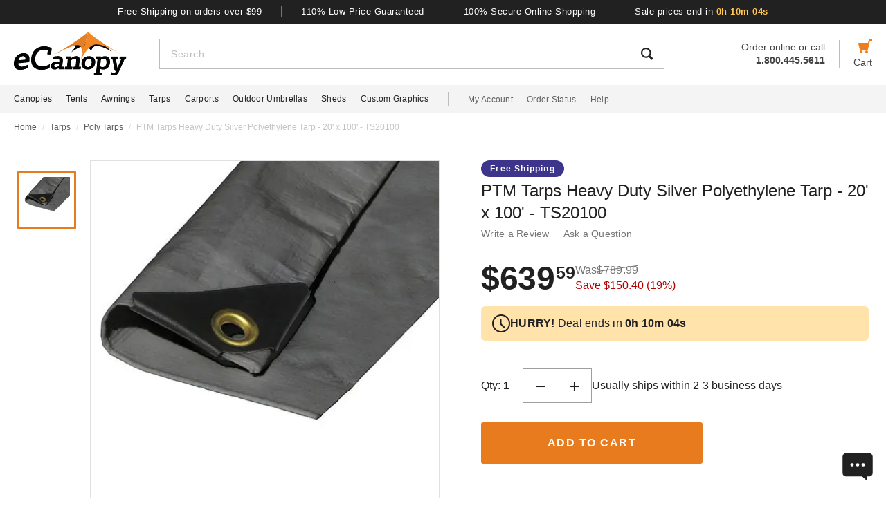

--- FILE ---
content_type: text/html; charset=UTF-8
request_url: https://www.ecanopy.com/ptm-ts20100.html
body_size: 50264
content:
<!DOCTYPE html>

<html lang="en">
    <head>
                    <meta name="block-list" content="[]" />
            <script>
                const fpPromise = import('https://openfpcdn.io/fingerprintjs/v3')
                    .then(FingerprintJS => FingerprintJS.load())
            
                fpPromise
                    .then(fp => fp.get())
                    .then(result => {
                        const visitorId = result.visitorId;
                        const blockList = JSON.parse(document.querySelector('meta[name="block-list"]').getAttribute('content'));
                        for(let i = 0; i < blockList.length; i++) {
                            if(blockList[i].Value == visitorId) {
                                let pageID = window.location.pathname.substring(1).replace(".html", "");
                                if(!pageID) pageID = "homepage";
                                window.location.href = "/banned-device?pageid=" + pageID + '&value=' + blockList[i].Value;
                            }
                        }
                    })
            </script>
            <script>
        window.dataLayer = window.dataLayer || [];
                window.dataLayer.push({"ecommerce":{"detail":{"productID":"ptm-ts20100"}}});
            </script>
    <script>
        (function(w,d,s,l,i){w[l]=w[l]||[];w[l].push({'gtm.start': new Date().getTime(),event:'gtm.js'});
        var f=d.getElementsByTagName(s)[0], j=d.createElement(s),dl=l!='dataLayer'?'&l='+l:'';
        j.async=true;j.src= 'https://www.googletagmanager.com/gtm.js?id='+i+dl;f.parentNode.insertBefore(j,f);
        })(window,document,'script','dataLayer','GTM-P6CSGK3');
    </script>
        
        <meta http-equiv="content-type" content="text/html; charset=UTF-8" />
        <meta name="viewport" content="width=device-width, initial-scale=1.0, minimum-scale=1" />
        <meta name="Description" content="" />
        <!-- CSRF Token -->
        <meta name="csrf-token" content="cdLsFyMFajP75kkTwGUWjcMyZIGzdZXLHlECzHcL" />

                    <meta name="ahrefs-site-verification" content="7641ddd1e77f429a768fc0a80e1819f10a915faff56a277c55b959638752f140">
            <meta name="google-site-verification" content="0k02czRXFX9K_H_uwlTY7N2hOV3UR1YwiPU4BlDFZTc" />
        
        <!-- NO ROBOTS -->
            
        <title>PTM Tarps Heavy Duty Silver Polyethylene Tarp - 20&#039; x 100&#039; - TS20100</title>

                    <!-- Canonical -->
            <link rel="canonical" href="https://www.ecanopy.com/ptm-tc0608.html" />
                
        <!-- Favicon -->
        <link rel="apple-touch-icon" sizes="180x180" href="/apple-touch-icon.png">
        <link rel="icon" type="image/png" sizes="32x32" href="/favicon-32x32.png">
        <link rel="icon" type="image/png" sizes="16x16" href="/favicon-16x16.png">
        <link rel="manifest" href="/site.webmanifest">
        <link rel="mask-icon" href="/safari-pinned-tab.svg" color="#f07d19">
        <meta name="msapplication-TileColor" content="#b91d47">
        <meta name="theme-color" content="#ffffff">
        
                    <!-- Scripts -->
            <script async>
                window.laravel_echo_port='6001';
                window.Laravel = {"user":null};
            </script>

            <!-- Twitter Card -->
            <meta name="twitter:card" content="summary">
            <meta name="twitter:site" content="@ecanopycom">
                <meta name="twitter:title" content="PTM Tarps Heavy Duty Silver Polyethylene Tarp - 20&#039; x 100&#039; - TS20100" />
    <meta name="twitter:description" content="Have you been planning a D-I-Y project for a sheltered carport or other structure where you need a versatile, waterproof, rot-proof material? You should really take " />
    <meta name="twitter:image" content="https://www.ecanopy.com/images/Icon_Image/ptm-tarps-heavy-duty-silver-polyethylene-tarp-100-x-100-ts100100-50.gif" />
            
            <!-- Open Graph -->
                <meta property="og:title" content="PTM Tarps Heavy Duty Silver Polyethylene Tarp - 20&#039; x 100&#039; - TS20100" />
    <meta property="og:type" content="website" />
    <meta property="og:url" content="https://www.ecanopy.com/ptm-ts20100.html" />
    <meta property="og:image" content="https://www.ecanopy.com/images/Icon_Image/ptm-tarps-heavy-duty-silver-polyethylene-tarp-100-x-100-ts100100-50.gif" />
    <meta property="og:description" content="Have you been planning a D-I-Y project for a sheltered carport or other structure where you need a versatile, waterproof, rot-proof material? You should really take " />

            <!-- Fonts -->

            <!-- Styles -->
                            <link defer rel='stylesheet' href="/css/header.css?id=24880fddf86dcdf81a47e008c46c62c0" />
            
                <style>
        @-webkit-keyframes pulse{0%,to{opacity:1}50%{opacity:.5}}@keyframes pulse{0%,to{opacity:1}50%{opacity:.5}}.gap-4{gap:4px}.gap-5{gap:5px}.gap-8{gap:8px}.gap-12{gap:12px}.gap-16{gap:16px}.gap-20{gap:20px}.full-width{width:100%}.tablet-only{display:none}.skeleton-box{-webkit-animation:pulse 2s ease-in-out infinite;animation:pulse 2s ease-in-out infinite;background-color:#eee;border-radius:4px}.skeleton-badge-container{display:flex;gap:8px;margin-bottom:4px}.skeleton-product-badge{height:24px;width:100px}.skeleton-dropdown{height:50px;margin:20px 0;width:100%}.skeleton-details-title{height:24px;margin:20px 0 16px;width:261px}.skeleton-details-item:nth-child(n+6){display:none}.skeleton-details-item-title{height:24px;width:120px}.skeleton-details-item-description{flex:1;height:24px}.skeleton-details-link{display:none;height:24px;margin-top:12px;width:243px}.skeleton-accessories-container{padding:40px 16px 60px}.skeleton-accessories-title{height:36px;margin:0 auto 24px;width:201px}.skeleton-accessories-carousel{display:flex;flex-wrap:wrap;gap:20px 16px}.skeleton-accessory-item{height:186px;width:calc(50% - 8px)}.skeleton-accessory-link{height:24px;margin:30px auto 0;width:59px}@media only screen and (min-width:720px){.skeleton-dropdown{margin:12px 0 20px}.tablet-only{display:block}.skeleton-details-item:nth-child(n+6){display:flex}.skeleton-details-link{display:block}.skeleton-accessories-container{padding:60px 20px}.skeleton-accessories-title{margin-bottom:36px;width:246px}.skeleton-accessories-carousel{flex-wrap:nowrap;gap:20px}.skeleton-accessory-item{height:210px}.skeleton-accessory-item:nth-child(n+5){display:none}}@media only screen and (min-width:1280px){.tablet-only{display:none}.skeleton-accessory-item{height:228px}.skeleton-accessory-item:nth-child(n+5){display:block}}

    </style>
    <link rel="stylesheet" href="/css/product.css?id=9f8e1623e16c61d1206890c268ef1663" />
                            <link rel="preload" href="/css/footer.css?id=2c6bc9e56ab1d393488a71a7e2a38b7d" as="style" onload="this.onload=null;this.rel='stylesheet'">
                <noscript><link rel="stylesheet" href="/css/footer.css?id=2c6bc9e56ab1d393488a71a7e2a38b7d"></noscript>
            
                                                                <link rel="preload" href="https://www.ecanopy.com/images/ptm-tarps-heavy-duty-silver-polyethylene-tarp-100-x-100-ts100100-50_273361.webp" as="image">
                                    </head>
        <body id="PTM-TS20100" url-id="ptm-ts20100">
                    <script>
        function gtmPush() {
                    }
        addEventListener("load", gtmPush);
    </script>
    <noscript>
        <iframe
            src="https://www.googletagmanager.com/ns.html?id=GTM-P6CSGK3"
            height="0"
            width="0"
            style="display:none;visibility:hidden"
        ></iframe>
    </noscript>
            
            <!-- SCHEMAS -->
            <!-- Organization -->
            <script type="application/ld+json">
                {
                    "@context": "https://schema.org",
                    "@type": "Organization",
                    "name": "eCanopy",
                    "url": "https://www.ecanopy.com",
                    "logo": "https://www.ecanopy.com/imgs/eCanopyLogo.svg",
                    "naics": "333414",
                    "isicV4": "3433",
                    "address": {
                        "@type": "PostalAddress",
                        "addressLocality": "Memphis",
                        "addressRegion": "TN",
                        "postalCode":"38141",
                        "streetAddress": "5680 E. Shelby Drive"
                    },
                    "location": {
                        "@type": "Place",
                        "geo": {
                            "@type": "GeoCoordinates",
                            "latitude": "35.021181",
                            "longitude": "-89.872519"
                        }
                    },
                    "sameAs": [
                        "https://www.facebook.com/eCanopyOnline",
                        "https://www.twitter.com/ecanopycom",
                        "https://www.instagram.com/ecanopycom/",
                        "https://www.youtube.com/user/eCanopyCom",
                        "https://www.linkedin.com/company/ecanopy/about/",
                        "https://www.pinterest.com/ecanopy/"
                    ]
                }
            </script>

                <!-- Product -->
    <script type="application/ld+json">
        {
            "@context": "https://schema.org/",
            "@type": "Product",
            "name": "PTM Tarps Heavy Duty Silver Polyethylene Tarp - 20&#039; x 100&#039; - TS20100",
            "image": "https://www.ecanopy.com/images/Icon_Image/ptm-tarps-heavy-duty-silver-polyethylene-tarp-100-x-100-ts100100-50.gif",
            "description": "Have you been planning a D-I-Y project for a sheltered carport or other structure where you need a versatile, waterproof, rot-proof material? You should really take a look at PTM Heavy Duty Poly Tarps. You have a choice of silver, tan, clear, white, green, orange, red or yellow so you can blend the covering in with the color of your home, garage or temporary structure. Many customers use a heavy-duty &lt;a href=&quot;https://www.ecanopy.com/poly-tarps.html&quot;&gt;poly tarp&lt;/a&gt; to cover boats, ATV&#039;s and other motorized vehicles during the off-season. These tarps include grommets spaced approximately every 18 inches on all four sides for maximum efficiency and convenience.",
            "sku": "PTM-TS20100",
            "mpn": "TS20100",
                                        "brand": {
                    "@type": "Brand",
                    "name": "PTM Tarps"
                },
                        "offers": {
                "@type": "Offer",
                "@id": "https://www.ecanopy.com/ptm-ts20100.html",
                "price": "639.59",
                "priceCurrency": "USD",
                "priceValidUntil": "2026-01-21 00:00:00",
                "itemCondition": "https://schema.org/NewCondition",
                "availability": "https://schema.org/InStock",
                "url": "https://www.ecanopy.com/ptm-ts20100.html"
            },
                        "gtin12": ""
        }
    </script>
        
        <div id='vue-app'>
                            <header id='header'>
    <div class="brand-values-modals">
        <v-dialog id="free-shipping-modal">
            <template #content>
                <div class="dialog-body">
                    <h2>Free Shipping Offer</h2>
                    <ul>
                        <li>Free shipping offer is valid only on specially marked items.</li>
                        <li>Free shipping offer does not include any other items included in the order unless they are valid for the free shipping offer.</li>
                        <li>Budget Shipping method will be selected by eCanopy.com for the free shipping offer (most commonly UPS ground). Overnight, 2nd Day Air, & 3 day select methods are not available for free shipping.</li>
                        <li>Free shipping offer is not available for orders to HI, AK, PR, or international orders.</li>
                        <li>This offer is for a limited time only. eCanopy.com reserves the right to end or change this free shipping offer at any time.</li>
                    </ul>
                </div>
            </template>
        </v-dialog>

        <v-dialog id="low-price-modal">
            <template #content>
                <div class="dialog-body">
                    <h2>110% Low Price Offer</h2>

                    <p>eCanopy offers low prices on everything we carry. If you should find a lower price from a legitimate competitor on an identical item we stock (including shipping, tax, etc), we will beat the competitor's price by 10% of the difference!</p>
                    <p>Please fill out the form below to find out if you qualify for the discount. In most cases you will receive a response within 1 business day. See below for complete details.</p>

                    <form name="PriceMatchForm">
                        <section>
                            <div class="md:flex">
                                <div class="form-group flex-fill">
                                    <input 
                                        id="pmf-first-name"
                                        class="mu-input"
                                        type="text"
                                        required="required"
                                        name="pmf-firstname"
                                        errEmpty="Please enter your first name."
                                    />
                                    <label for="pmf-first-name" class="mu-label">
                                        <div class="mu-underline"></div>
                                        <div class="mu-label-content">
                                            First name<span class="required">*</span>
                                        </div>
                                    </label>
                                </div>

                                <div class="form-group flex-fill">
                                    <input 
                                        id="pmf-last-name"
                                        class="mu-input"
                                        type="text"
                                        required="required"
                                        name="lastname"
                                        errEmpty="Please enter your last name."
                                    />
                                    <label for="pmf-last-name" class="mu-label">
                                        <div class="mu-underline"></div>
                                        <div class="mu-label-content">
                                            Last name<span class="required">*</span>
                                        </div>
                                    </label>
                                </div>
                            </div>

                            <div class="form-group">
                                <input 
                                    id="price-match-email"
                                    class="mu-input"
                                    type="email"
                                    pattern="^(?!.*\.\.)[a-zA-Z0-9]+([._][a-zA-Z0-9]+)*@[a-zA-Z0-9\-]+(\.[a-zA-Z]{2,})+$"
                                    required="required"
                                    name="price-match-email"
                                    errEmpty="Please enter your email address."
                                    errPattern="Please enter a valid email address."
                                    autocomplete="off"
                                />
                                <label for="price-match-email" class="mu-label">
                                    <div class="mu-underline"></div>
                                    <div class="mu-label-content">
                                        Email address<span class="required">*</span>
                                    </div>
                                </label>
                            </div>
                        </section>

                        <section>
                            <h3>
                                Shipping Address
                            </h3>
                            <div class="md:flex">
                                <div class="form-group flex-fill">
                                    <input 
                                        id="pmf-address1"
                                        class="mu-input"
                                        pattern=".{3,}"
                                        type="text"
                                        required="required"
                                        name="pmf-address1"
                                        errEmpty="Please enter your address."
                                        errPattern="Address must be at least 3 characters long."
                                    />
                                    <label for="pmf-address1" class="mu-label">
                                        <div class="mu-underline"></div>
                                        <div class="mu-label-content">
                                            Address<span class="required">*</span>
                                        </div>
                                    </label>
                                </div>

                                <div class="form-group flex-fill">
                                    <input 
                                        id="pmf-address2"
                                        class="mu-input"
                                        type="text"
                                        name="address2"
                                    />
                                    <label for="pmf-address2" class="mu-label">
                                        <div class="mu-underline"></div>
                                        <div class="mu-label-content">
                                            Apt, suite, etc.
                                        </div>
                                    </label>
                                </div>
                            </div>

                            <div class="md:flex">
                                <div class="form-group flex-fill">
                                    <input 
                                        id="pmf-zipcode"
                                        class="mu-input"
                                        pattern=".{3,}"
                                        type="text"
                                        required="requried"
                                        name="pmf-zipcode"
                                        errEmpty="Please enter your ZIP code."
                                        errPattern="ZIP code must be at least 3 characters long."
                                    />
                                    <label for="pmf-zipcode" class="mu-label">
                                        <div class="mu-underline"></div>
                                        <div class="mu-label-content">
                                            ZIP code<span class="required">*</span>
                                        </div>
                                    </label>
                                </div>

                                <div class="form-group flex-fill">
                                    <input 
                                        id="pmf-city"
                                        class="mu-input"
                                        pattern=".{3,}"
                                        type="text"
                                        required="requried"
                                        name="pmf-city"
                                        errEmpty="Please enter your city."
                                        errPattern="City must be at least 3 characters long."
                                    />
                                    <label for="pmf-city" class="mu-label">
                                        <div class="mu-underline"></div>
                                        <div class="mu-label-content">
                                            City<span class="required">*</span>
                                        </div>
                                    </label>
                                </div>
                            </div>

                            <div class="md:flex">
                                <div class="dropdown flex-fill state-dropdown">
    <div class="dropdown-trigger flex justify-between items-center">
        <span class="dropdown-trigger-text">
            State<span class="required">*</span><span>:</span>
        </span>
        <input class="dropdown-trigger-input" type="text" name="state" errEmpty="Please select state." required />
        <img width="14px" height="7px"
            class="dropdown-arrow"
            src="/resources/img/drop-down-arrow.svg"
            alt="Dropdown Arrow"
        />
    </div>

    <div class="dropdown-options-mask">
        <div class="dropdown-options">
                            <a
                    href="#"
                    class="dropdown-option"
                    abbreviation="AL"
                    >Alabama</a
                >
                            <a
                    href="#"
                    class="dropdown-option"
                    abbreviation="AK"
                    >Alaska</a
                >
                            <a
                    href="#"
                    class="dropdown-option"
                    abbreviation="AS"
                    >American Samoa</a
                >
                            <a
                    href="#"
                    class="dropdown-option"
                    abbreviation="AZ"
                    >Arizona</a
                >
                            <a
                    href="#"
                    class="dropdown-option"
                    abbreviation="AR"
                    >Arkansas</a
                >
                            <a
                    href="#"
                    class="dropdown-option"
                    abbreviation="CA"
                    >California</a
                >
                            <a
                    href="#"
                    class="dropdown-option"
                    abbreviation="CO"
                    >Colorado</a
                >
                            <a
                    href="#"
                    class="dropdown-option"
                    abbreviation="CT"
                    >Connecticut</a
                >
                            <a
                    href="#"
                    class="dropdown-option"
                    abbreviation="DE"
                    >Delaware</a
                >
                            <a
                    href="#"
                    class="dropdown-option"
                    abbreviation="DC"
                    >District Of Columbia</a
                >
                            <a
                    href="#"
                    class="dropdown-option"
                    abbreviation="FM"
                    >Federated States Of Micronesia</a
                >
                            <a
                    href="#"
                    class="dropdown-option"
                    abbreviation="FL"
                    >Florida</a
                >
                            <a
                    href="#"
                    class="dropdown-option"
                    abbreviation="GA"
                    >Georgia</a
                >
                            <a
                    href="#"
                    class="dropdown-option"
                    abbreviation="GU"
                    >Guam</a
                >
                            <a
                    href="#"
                    class="dropdown-option"
                    abbreviation="HI"
                    >Hawaii</a
                >
                            <a
                    href="#"
                    class="dropdown-option"
                    abbreviation="ID"
                    >Idaho</a
                >
                            <a
                    href="#"
                    class="dropdown-option"
                    abbreviation="IL"
                    >Illinois</a
                >
                            <a
                    href="#"
                    class="dropdown-option"
                    abbreviation="IN"
                    >Indiana</a
                >
                            <a
                    href="#"
                    class="dropdown-option"
                    abbreviation="IA"
                    >Iowa</a
                >
                            <a
                    href="#"
                    class="dropdown-option"
                    abbreviation="KS"
                    >Kansas</a
                >
                            <a
                    href="#"
                    class="dropdown-option"
                    abbreviation="KY"
                    >Kentucky</a
                >
                            <a
                    href="#"
                    class="dropdown-option"
                    abbreviation="LA"
                    >Louisiana</a
                >
                            <a
                    href="#"
                    class="dropdown-option"
                    abbreviation="ME"
                    >Maine</a
                >
                            <a
                    href="#"
                    class="dropdown-option"
                    abbreviation="MH"
                    >Marshall Islands</a
                >
                            <a
                    href="#"
                    class="dropdown-option"
                    abbreviation="MD"
                    >Maryland</a
                >
                            <a
                    href="#"
                    class="dropdown-option"
                    abbreviation="MA"
                    >Massachusetts</a
                >
                            <a
                    href="#"
                    class="dropdown-option"
                    abbreviation="MI"
                    >Michigan</a
                >
                            <a
                    href="#"
                    class="dropdown-option"
                    abbreviation="MN"
                    >Minnesota</a
                >
                            <a
                    href="#"
                    class="dropdown-option"
                    abbreviation="MS"
                    >Mississippi</a
                >
                            <a
                    href="#"
                    class="dropdown-option"
                    abbreviation="MO"
                    >Missouri</a
                >
                            <a
                    href="#"
                    class="dropdown-option"
                    abbreviation="MT"
                    >Montana</a
                >
                            <a
                    href="#"
                    class="dropdown-option"
                    abbreviation="NE"
                    >Nebraska</a
                >
                            <a
                    href="#"
                    class="dropdown-option"
                    abbreviation="NV"
                    >Nevada</a
                >
                            <a
                    href="#"
                    class="dropdown-option"
                    abbreviation="NH"
                    >New Hampshire</a
                >
                            <a
                    href="#"
                    class="dropdown-option"
                    abbreviation="NJ"
                    >New Jersey</a
                >
                            <a
                    href="#"
                    class="dropdown-option"
                    abbreviation="NM"
                    >New Mexico</a
                >
                            <a
                    href="#"
                    class="dropdown-option"
                    abbreviation="NY"
                    >New York</a
                >
                            <a
                    href="#"
                    class="dropdown-option"
                    abbreviation="NC"
                    >North Carolina</a
                >
                            <a
                    href="#"
                    class="dropdown-option"
                    abbreviation="ND"
                    >North Dakota</a
                >
                            <a
                    href="#"
                    class="dropdown-option"
                    abbreviation="MP"
                    >Northern Mariana Islands</a
                >
                            <a
                    href="#"
                    class="dropdown-option"
                    abbreviation="OH"
                    >Ohio</a
                >
                            <a
                    href="#"
                    class="dropdown-option"
                    abbreviation="OK"
                    >Oklahoma</a
                >
                            <a
                    href="#"
                    class="dropdown-option"
                    abbreviation="OR"
                    >Oregon</a
                >
                            <a
                    href="#"
                    class="dropdown-option"
                    abbreviation="PW"
                    >Palau</a
                >
                            <a
                    href="#"
                    class="dropdown-option"
                    abbreviation="PA"
                    >Pennsylvania</a
                >
                            <a
                    href="#"
                    class="dropdown-option"
                    abbreviation="PR"
                    >Puerto Rico</a
                >
                            <a
                    href="#"
                    class="dropdown-option"
                    abbreviation="RI"
                    >Rhode Island</a
                >
                            <a
                    href="#"
                    class="dropdown-option"
                    abbreviation="SC"
                    >South Carolina</a
                >
                            <a
                    href="#"
                    class="dropdown-option"
                    abbreviation="SD"
                    >South Dakota</a
                >
                            <a
                    href="#"
                    class="dropdown-option"
                    abbreviation="TN"
                    >Tennessee</a
                >
                            <a
                    href="#"
                    class="dropdown-option"
                    abbreviation="TX"
                    >Texas</a
                >
                            <a
                    href="#"
                    class="dropdown-option"
                    abbreviation="UT"
                    >Utah</a
                >
                            <a
                    href="#"
                    class="dropdown-option"
                    abbreviation="VT"
                    >Vermont</a
                >
                            <a
                    href="#"
                    class="dropdown-option"
                    abbreviation="VI"
                    >Virgin Islands</a
                >
                            <a
                    href="#"
                    class="dropdown-option"
                    abbreviation="VA"
                    >Virginia</a
                >
                            <a
                    href="#"
                    class="dropdown-option"
                    abbreviation="WA"
                    >Washington</a
                >
                            <a
                    href="#"
                    class="dropdown-option"
                    abbreviation="WV"
                    >West Virginia</a
                >
                            <a
                    href="#"
                    class="dropdown-option"
                    abbreviation="WI"
                    >Wisconsin</a
                >
                            <a
                    href="#"
                    class="dropdown-option"
                    abbreviation="WY"
                    >Wyoming</a
                >
                            <a
                    href="#"
                    class="dropdown-option"
                    abbreviation="AB"
                    >Alberta</a
                >
                            <a
                    href="#"
                    class="dropdown-option"
                    abbreviation="BC"
                    >British Columbia</a
                >
                            <a
                    href="#"
                    class="dropdown-option"
                    abbreviation="MB"
                    >Manitoba</a
                >
                            <a
                    href="#"
                    class="dropdown-option"
                    abbreviation="NB"
                    >New Brunswick</a
                >
                            <a
                    href="#"
                    class="dropdown-option"
                    abbreviation="NL"
                    >New Foundland and Labrador</a
                >
                            <a
                    href="#"
                    class="dropdown-option"
                    abbreviation="NS"
                    >Nova Scotia</a
                >
                            <a
                    href="#"
                    class="dropdown-option"
                    abbreviation="NT"
                    >Northwest Territories</a
                >
                            <a
                    href="#"
                    class="dropdown-option"
                    abbreviation="NU"
                    >Nunavut</a
                >
                            <a
                    href="#"
                    class="dropdown-option"
                    abbreviation="ON"
                    >Ontario</a
                >
                            <a
                    href="#"
                    class="dropdown-option"
                    abbreviation="PE"
                    >Prince Edward Island</a
                >
                            <a
                    href="#"
                    class="dropdown-option"
                    abbreviation="QC"
                    >Quebec</a
                >
                            <a
                    href="#"
                    class="dropdown-option"
                    abbreviation="SK"
                    >Saskatchewan</a
                >
                            <a
                    href="#"
                    class="dropdown-option"
                    abbreviation="YT"
                    >Yukon</a
                >
                    </div>
    </div>
</div>                                <div class="dropdown flex-fill country-dropdown">
    <div class="dropdown-trigger flex justify-between items-center">
        <span class="dropdown-trigger-text">
            Country<span class="required">*</span><span>:</span>
        </span>
        <input class="dropdown-trigger-input" type="text" name="country" errEmpty="Please select country." required autocomplete="off" />
        <img width="14px" height="7px"
            class="dropdown-arrow"
            src="/resources/img/drop-down-arrow.svg"
            alt="Dropdown Arrow"
        />
    </div>

    <div class="dropdown-options-mask">
        <div class="dropdown-options">
                            <a
                    href="#"
                    class="dropdown-option"
                    abbreviation="US"
                    >United States</a
                >
                            <a
                    href="#"
                    class="dropdown-option"
                    abbreviation="CA"
                    >Canada</a
                >
                    </div>
    </div>
</div>                            </div>
                        </section>

                        <section class="">
                            <h3>
                                Product Information
                            </h3>

                            <div class="form-group">
                                <div class="mu-textarea-wrapper">
                                    <textarea 
                                        id="company-item"
                                        class="mu-textarea"
                                        required="required"
                                        name="company-item"
                                        errEmpty="Please enter item number(s) or item URL(s)."
                                    ></textarea>
                                    <label for="company-item" class="mu-label">
                                        <div class="mu-underline"></div>
                                        <div class="mu-label-content">
                                            eCanopy item number(s) or item URL(s)<span class="required">*</span>
                                        </div>
                                    </label>
                                </div>
                            </div>

                            <div class="md:flex">
                                <div class="form-group flex-fill">
                                    <input 
                                        id="competitor-price"
                                        class="mu-input"
                                        type="text"
                                        required="requried"
                                        name="competitor-price"
                                        errEmpty="Please enter competitor's price."
                                    />
                                    <label for="competitor-price" class="mu-label">
                                        <div class="mu-underline"></div>
                                        <div class="mu-label-content">
                                            Competitor's price<span class="required">*</span>
                                        </div>
                                    </label>
                                </div>

                                <div class="form-group flex-fill">
                                    <input 
                                        id="competitor-shipping"
                                        class="mu-input"
                                        type="text"
                                        required="requried"
                                        name="competitor-shipping"
                                        errEmpty="Please enter competitor's shipping cost."
                                        
                                    />
                                    <label for="competitor-shipping" class="mu-label">
                                        <div class="mu-underline"></div>
                                        <div class="mu-label-content">
                                            Competitor's shipping cost<span class="required">*</span>
                                        </div>
                                    </label>
                                </div>
                            </div>

                            <div class="form-group">
                                <input 
                                    id="competitor-tax"
                                    class="mu-input"
                                    type="text"
                                    name="competitor-tax"
                                    errEmpty="Please enter competitor's tax."
                                    
                                />
                                <label for="competitor-tax" class="mu-label">
                                    <div class="mu-underline"></div>
                                    <div class="mu-label-content">
                                        Competitor's tax
                                    </div>
                                </label>
                            </div>

                            <div class="form-group">
                                <div class="mu-textarea-wrapper">
                                    <textarea 
                                        id="competitor-item"
                                        class="mu-textarea"
                                        required="required"
                                        name="competitor-item"
                                        errEmpty="Please enter direct URL to competitor's product(s)."
                                    ></textarea>
                                    <label for="competitor-item" class="mu-label">
                                        <div class="mu-underline"></div>
                                        <div class="mu-label-content">
                                            The direct URL to competitor's product(s)<span class="required">*</span>
                                        </div>
                                    </label>
                                </div>
                            </div>
                            <input type="hidden" value="EC" name="store" />
                            <input type="hidden" name="gclid" />
                        </section>
                        <div class="submit-wrapper md:flex md:justify-end">
                            <button
                                type="submit"
                                class="button-base button-dark submit"
                            >
                                <loading-spinner class="hidden"></loading-spinner><span>Submit</span>
                            </button>
                        </div>
                    </form>
                    <h3>Our Price Match Policy</h3>
                    <p>If you find a product on a competitor's website where their total price with shipping and sales tax is lower than our total price, we will gladly beat it by 10% of the difference in price!</p>
                    <p>The product(s) must have a verifiable online advertised price. This offer is not valid with the use of any coupon from eCanopy. This policy excludes closeouts, liquidations, store specific coupons or rebates, and clearance items. eCanopy will not price match orders placed previously or already received. We do not match local stores or ads, local pick-ups, auction sites (e.g. ebay), or wholesale club prices in which there is a fee to join, such as BJ's Wholesale, Costco Wholesale, & Sam's Club Wholesale. The competitor must have the item in stock and available for immediate shipping to qualify. We must be able to calculate their total with shipping and sales tax on their website—we will not call them for special quotes on items or freight and will not price match to an email quote.</p>
                    <p>
                        For further details, please read our full
                        <a href="/info.html">Policies & Procedures</a>.
                    </p>
                </div>
            </template>
        </v-dialog>

        <v-dialog id="secure-shopping-modal">
            <template #content>
                <div class="dialog-body">
                    <h2>Privacy and Security</h2>

                    <h3>eCanopy Security</h3>

                    <p>We understand and share your concern about security and privacy. It is reassuring to know that it is statistically safer to use your credit card on the web than to use it in a store or restaurant. The information that you provide when placing an order with us (e.g. your name, address, and credit card information) is secure. It cannot be read or tampered with during transmission.</p>
                    <p>Our checkout process uses industry standard TLS (Transport Layer Security) technology to encrypt and scramble all personal information including your name, address, and credit card information so that it may not be read by others as it travels over the Internet. TLS encryption is employed during checkout when the URL in browsers, such as Microsoft Internet Explorer and Netscape Navigator, changes from "http" to "https". The "s" indicates that you are in a secure area. Your browser may also show a pop-up window when you are here.</p>
                    <p>For your security, we authorize your credit card after we obtain confirmation that your card is a valid number and has not been reported lost or stolen. We also verify that the "Bill To" address matches the address on the credit card used. It is not uncommon for a request for credit card authorization to fail at times. We will contact you if we experience such difficulties and you may wish to provide another credit card.</p>
                    <p>Email is not encrypted so please do not transmit your credit card number via e-mail.</p>
                    <p style="margin-bottom: 40px;">Under the Fair Credit Billing Act, the maximum amount that your bank can require you pay for any fraudulent charge on your credit card is up to $50. Notify your credit card company immediately should you ever suspect a fraudulent charge on your credit card as you would for any other unauthorized charge.</p>

                    <h3>eCanopy Privacy Policy</h3>

                    <p>We will never sell, trade, or rent any customer or gift recipient e-mail address or personal information to any third party. Nor will we share this information with any third party except to the extent necessary to fulfill an order or when the outside party is strictly acting on our behalf with no independent right to use the information we provide. We may provide aggregate statistics about our customers, sales, traffic patterns, and related site information to certain reputable third party vendors but these statistics will not include any identifying personal information. We may disclose personal information in the event that if we are required by law however. Accordingly, you authorize us to disclose any and all information about you to law enforcement or other governmental official as we deem necessary or appropriate with any investigation of fraud, intellectual property infringements, piracy, or other unlawful activity that is illegal and that may expose us to legal liability.</p>
                    <p>Our order form collects customer contact information such as name, address, e-mail address, telephone number, and credit card financial information needed to process and bill an order. We take numerous precautions to protect customer information and the sensitive information that is submitted to us is protected both online and offline.</p>
                    <p>The contact information is necessary to personalize and send information about orders to our customers, to fulfill and notify you of delivery, and to get in touch with you if necessary for customer service or questions about an order. We may also use customer information and the Internet Protocol (IP) address used to connect your computer to the Internet to improve the content of our site, to improve your shopping experience, and for marketing and promotional purposes.</p>
                    <p>We also collect contact information about gift recipients to ensure correct gift delivery. We may send special offers and information about new items or features to our valued customers and gift recipients from time to time. The recipient may always opt out of receiving future mailings.</p>
                    <p>Customers may join our mailing list by choosing to register on our home page or during the checkout process. You can contact us to unsubscribe and we will remove your name and e-mail address from any future mailings. A page of our site is forwarded to the specified e-mail recipient only when you use the Refer-a-Friend feature on our site.</p>
                    <p>eCanopy.com uses cookies to facilitate the checkout process. You may still make purchases at our site if you have set your browser to disable cookies but functionality may be limited.</p>
                    <p>eCanopy.com reserves the right to refuse a sale at any time for any reason.</p>
                </div>
            </template>
        </v-dialog>
    </div>
    <div class="brand-values justify-center hidden md:flex">
        <button
            id="brand-values-free-shipping"
            class="brand-values-btn"
        >
            Free Shipping on orders over $99
        </button>

        <div class="brand-values-vseparator"></div>

        <button
            id="brand-values-low-price"
            class="brand-values-btn"
        >
            110% Low Price Guaranteed
        </button>

        <div class="brand-values-vseparator"></div>

        <button
            id="brand-values-online-shipping"
            class="brand-values-btn"
        >
            100% Secure Online Shopping
        </button>

                    <div class="brand-values-vseparator hidden xl:block"></div>

            <button type="button" class='brand-values-btn countdown hidden xl:block'>
            </button>
            </div>
    <section class="header-content flex" id="header-content">
        <a href="/" id="header-content-logo">
            <picture>
                <source media="(min-width: 1280px)" srcset="/images/Homepage/d-eclogo.svg" />
                <source media="(min-width: 720px)" srcset="/images/Homepage/t-eclogo.svg" />
                <source media="(max-width: 719px)" srcset="/images/Homepage/m-eclogo.svg" />
                <img src="/resources/img/image-unavailable-ec.svg" alt="The #1 Canopy Tent, Awnings, & Shed Resource - eCanopy.com" width="163" height="63"/>
            </picture>
        </a>
        <div class="flex items-center justify-end flex-fill">
            <div id="header-content-search" class="md:flex-fill">
                <button id="header-content-open-search" class="md:hidden">
                    <img
                        src="/resources/img/ecMagnifyingGlass.svg"
                        alt="Search Icon" width="18" height="18"
                    />
                    <div class="header-content-text">Search</div>
                </button>

                <form method="GET" action="/search.html" class="header-content-search-form md:relative" autocomplete="off">
                    <div class="header-content-search-box flex">
                        <button
                            type="button"
                            id="header-content-close-search"
                            class="justify-center items-center md:hidden"
                            aria-label="Close Search"
                        >
                            <img width="16"
                                height="16" 
                                src="/imgs/go.svg"
                                alt="Search Go" 
                            />
                        </button>

                        <input
                            type="text"
                            name="q"
                            id="header-content-search-bar"
                            placeholder="Search"
                            aria-label="Search"
                            autocomplete="off"
                            value=""
                        />

                        <button
                            id="header-content-search-submit"
                            type="submit"
                            class="hidden md:block"
                        >
                            <img
                                src="/resources/img/ecMagnifyingGlass.svg"
                                alt="Search Icon"
                                width="18" height="18"
                            />
                        </button>
                    </div>

                    <search-suggestions></search-suggestions>
                </form>
            </div>

            <button id="header-content-menu" class="xl:hidden">
                <img width="18" height="18" 
                    src="/imgs/mobile-menu.svg"
                    alt="Mobile Menu"
                    class="hamburger"
                />
                <div class="header-content-text">Menu</div>
            </button>

            <div id="header-content-order-or-call" class="hidden flex-col items-end xl:flex">
                <p>Order online or call</p>
                <a href="tel:1-800-445-5611" class="flex items-center">
                    <strong>1.800.445.5611</strong>
                </a>
            </div>

            <div class="header-content-vseparator hidden xl:block"></div>

            <!-- COME BACK HERE AV -->
            <add-to-cart></add-to-cart>

            <a href="/cart" id="header-content-cart" class="relative text-right">
                                    <cart-quantity-bubble :cart-id="0"></cart-quantity-bubble>
                                <img
                    src="/imgs/cart.svg"
                    alt="Cart"
                    width="20"
                    height="20"
                />
                <div class="header-content-text">Cart</div>
            </a>
        </div>
    </section>
    <nav id="navigation">
        <div id='mobile-menus' class="hidden">
                        <a id="canopies-link" class="flex items-center mobile-menu" href="/canopies.html">Canopies</a>
                                <a id="tents-link" class="flex items-center mobile-menu" href="/tents.html">Tents</a>
                                <a id="awnings-link" class="flex items-center mobile-menu" href="/awnings.html">Awnings</a>
                                <a id="tarps-link" class="flex items-center mobile-menu" href="/tarps.html">Tarps</a>
                                <a id="carports-link" class="flex items-center mobile-menu" href="/carports.html">Carports</a>
                                <a id="outdoor-umbrellas-link" class="flex items-center mobile-menu" href="/outdoor-umbrellas.html">Outdoor Umbrellas</a>
                                <a id="sheds-link" class="flex items-center mobile-menu" href="/sheds.html">Sheds</a>
                                <a id="custom-graphics-link" class="flex items-center mobile-menu" href="/custom-graphics.html">Custom Graphics</a>
                <a id="guides-and-articles-link" class="flex items-center mobile-menu" href="/articles-home.html">Guides & Articles</a>
    <a href="https://www.ecanopy.com/account" class="flex items-center mobile-menu">My Account</a>
    <a href='/orderstatus.html' class="flex items-center mobile-menu">Order Status</a>
    <a href='/info.html' class="flex items-center mobile-menu">Help</a>
</div>
    <div class="nav-container hidden xl:flex xl:items-center">
        
        <ul class="main-nav flex">
                            <li class='navigation-item relative'>
                    <a id="canopies-dropdown" class="flex items-center mega-menu-dropdown" href="/canopies.html" aria-label="Canopies">
                        Canopies
                    </a>
                    <section class='mega-menu' id="canopies-mega-menu" style="visibility: hidden; opacity: 0; transition: all 1s;">
                        <div id="canopies-subnav" class="subnav">
    <div aria-labelledby="canopies-dropdown" class="dot toggle-nav"></div>
    <div aria-labelledby="canopies-dropdown" class="dropdown-wrapper toggle-nav canopies">
        <div class="dropdown-info">
            <div class="dropdown-section">
                <h3 class="ds-heading">Shop by Category</h3>
                <a href="/outdoor-canopies.html" class="nav-link shop-by">Outdoor Canopies</a>
                <a href="/instant-canopies.html" class="nav-link shop-by">Instant Canopies</a>
                <a href="/canopy-package-deals.html" class="nav-link shop-by">Canopy Package Deals</a>
                <a href="/pop-up-canopies.html" class="nav-link shop-by">Pop Up Canopies</a>
                <a href="/screen-houses.html" class="nav-link shop-by">Screen Houses</a>
                <a href="/large-commercial-canopies.html" class="nav-link shop-by">Commercial Canopies</a>
                <a href="/portable-canopies.html" class="nav-link shop-by">Portable Canopies</a>
                <a href="/sports-team-logo-canopies.html" class="nav-link shop-by">Sports Canopies</a>
                <a href="/canopies.html" aria-label="View all canopies categories" class="underline nav-link shop-by many">View all</a>
            </div>
            <div class="dropdown-section">
                <h3 class="ds-heading">Shop by Size</h3>
                <a href="/5--x-5--tents---canopies.html" class="nav-link shop-by">5' x 5'</a>
                <a href="/8--x-8--tents---canopies.html" class="nav-link shop-by">8' x 8'</a>
                <a href="/10--x-10--tents---canopies.html" class="nav-link shop-by">10' x 10'</a>
                <a href="/10--x-15--tents---canopies.html" class="nav-link shop-by">10' x 15'</a>
                <a href="/10--x-20--tents---canopies.html" class="nav-link shop-by">10' x 20'</a>
                <a href="/12--x-20--tents---canopies.html" class="nav-link shop-by">12' x 20'</a>
                <a href="/20--x-20--tents---canopies.html" class="nav-link shop-by">20' x 20'</a>
                <a href="/20--x-40--tents---canopies.html" class="nav-link shop-by">20' x 40'</a>
                <a href="/canopies---tents-by-size.html" aria-label="View all canopies sizes" class="underline nav-link shop-by many">View all</a>
            </div>
            <div class="dropdown-section">
                <h3 class="ds-heading">Shop by Brand</h3>
                <a href="/caravan-canopy-canopies.html" class="nav-link shop-by">Caravan</a>
                <a href="/undercover.html" class="nav-link shop-by">Undercover</a>
                <a href="/king-canopy.html" class="nav-link shop-by">King Canopy</a>
                <a href="/celina-tent.html" class="nav-link shop-by">Celina Tent</a>
                <a href="/e-z-up-canopies.html" class="nav-link shop-by">E-Z UP Canopies</a>
                <a href="/rhino-shelter.html" class="nav-link shop-by">Rhino Shelter</a>
                <a href="/coolaroo.html" class="nav-link shop-by">Coolaroo</a>
                <a href="/eureka.html" class="nav-link shop-by">Eureka</a>
                <a href="#" aria-label="View all canopies brands" class="underline nav-link shop-by many go-to-brands" url="/canopies.html">View all</a>
            </div>
        </div>
        <div class="dropdown-promo">
            <a class="dropdown-promo-image" href="/gift-certificates.html" aria-label="Purchase an eCanopy Gift Certificate">
                <img width="295" height="220" src="/resources/img/mm-gift-certificates-2x.webp" class="lazyload" loading="lazy" alt="Sign up for our Newsletter">
            </a>
            <h5>Give the Gift of eCanopy</h5>
            <p>Sometimes it's hard to find the perfect gift. If you can't decide, let them!</p>
            <a href="/gift-certificates.html" aria-label="Purchase an eCanopy Gift Certificate">Buy a gift certificate</a>
        </div>
    </div>
</div>
                    </section>
                </li>
                            <li class='navigation-item relative'>
                    <a id="tents-dropdown" class="flex items-center mega-menu-dropdown" href="/tents.html" aria-label="Tents">
                        Tents
                    </a>
                    <section class='mega-menu' id="tents-mega-menu" style="visibility: hidden; opacity: 0; transition: all 1s;">
                        <div id="tents-subnav" class="subnav">
    <div aria-labelledby="tents-dropdown" class="dot toggle-nav"></div>
    <div aria-labelledby="tents-dropdown" class="dropdown-wrapper toggle-nav tents">
        <div class="dropdown-info">
            <div class="dropdown-section">
                <h3 class="ds-heading">Shop by Category</h3>
                <a href="/outdoor-tents.html" class="nav-link shop-by">Outdoor Tents</a>
                <a href="/craft-show-tents.html" class="nav-link shop-by">Craft Show Tents</a>
                <a href="/camping-tents.html" class="nav-link shop-by">Camping Tents</a>
                <a href="/instant-tents.html" class="nav-link shop-by">Instant Tents</a>
                <a href="/tent-package-deals.html" class="nav-link shop-by">Tent Package Deals</a>
                <a href="/party-tents.html" class="nav-link shop-by">Party Tents</a>
                <a href="/large-commercial-tents.html" class="nav-link shop-by">Commercial Tents</a>
                <a href="/farmers-market-tents.html" class="nav-link shop-by">Farmers Market Tents</a>
                <a href="/tents.html" aria-label="View all tents categories" class="underline nav-link shop-by many">View all</a>
            </div>
            <div class="dropdown-section">
                <h3 class="ds-heading">Shop by Size</h3>
                <a href="/5--x-5--tents---canopies.html" class="nav-link shop-by">5' x 5'</a>
                <a href="/8--x-8--tents---canopies.html" class="nav-link shop-by">8' x 8'</a>
                <a href="/10--x-10--tents---canopies.html" class="nav-link shop-by">10' x 10'</a>
                <a href="/10--x-15--tents---canopies.html" class="nav-link shop-by">10' x 15'</a>
                <a href="/10--x-20--tents---canopies.html" class="nav-link shop-by">10' x 20'</a>
                <a href="/12--x-20--tents---canopies.html" class="nav-link shop-by">12' x 20'</a>
                <a href="/20--x-20--tents---canopies.html" class="nav-link shop-by">20' x 20'</a>
                <a href="/20--x-40--tents---canopies.html" class="nav-link shop-by">20' x 40'</a>
                <a href="/canopies---tents-by-size.html" aria-label="View all tents sizes" class="underline nav-link shop-by many">View all</a>
            </div>
            <div class="dropdown-section">
                <h3 class="ds-heading">Shop by Brand</h3>
                <a href="/caravan-canopy-tents.html" class="nav-link shop-by">Caravan</a>
                <a href="/undercover.html" class="nav-link shop-by">UnderCover</a>
                <a href="/e-z-up-canopies.html" class="nav-link shop-by">E-Z UP Canopies</a>
                <a href="/king-canopy.html" class="nav-link shop-by">King Canopy</a>
                <a href="/celina-tent.html" class="nav-link shop-by">Celina Tent</a>
                <a href="/rhino-shelter.html" class="nav-link shop-by">Rhino Shelter</a>
                <a href="/coolaroo.html" class="nav-link shop-by">Coolaroo</a>
                <a href="/eureka.html" class="nav-link shop-by">Eureka</a>
                <a href="#" aria-label="View all tents brands" class="underline nav-link shop-by many go-to-brands" url="/tents.html">View all</a>
            </div>
        </div>
        <div class="dropdown-promo">
            <a class="dropdown-promo-image" href="/canopy-package-deals.html" aria-label="Learn more about Package Deals">
                <img width="295" height="220" loading="lazy" src="/resources/img/mm-package-deals-2x.webp" class="lazyload" alt="We have package deals">
            </a>
            <h5>We have Package Deals</h5>
            <p>Perfect for festivals, art shows, beaches or any outdoor event.</p>
            <a href="/canopy-package-deals.html" aria-label="Learn more about Package Deals">See Package Deals</a>
        </div>
    </div>
</div>
                    </section>
                </li>
                            <li class='navigation-item relative'>
                    <a id="awnings-dropdown" class="flex items-center mega-menu-dropdown" href="/awnings.html" aria-label="Awnings">
                        Awnings
                    </a>
                    <section class='mega-menu' id="awnings-mega-menu" style="visibility: hidden; opacity: 0; transition: all 1s;">
                        <div id="awnings-subnav" class="subnav">
    <div aria-labelledby="awnings-dropdown" class="dot toggle-nav"></div>
    <div aria-labelledby="awnings-dropdown" class="dropdown-wrapper toggle-nav awnings">
        <div class="dropdown-info">
            <div class="dropdown-section two-column">
                <h3 class="ds-heading">Shop by Category</h3>
                <div class="ds-body">
                    <a href="/retractable-awnings.html" class="nav-link shop-by">
                        <img src="/resources/img/retractable-awnings.webp" height="135" width="237" class="lazyload" loading="lazy" alt="residential awnings">
                        <span>Retractable Awnings</span>
                    </a>
                    <a href="/fixed-awnings.html" class="nav-link shop-by">
                        <img src="/resources/img/fixed-awnings.webp" height="135" width="237" class="lazyload" loading="lazy" alt="fixed awnings">
                        <span>Fixed Awnings</span>
                    </a>
                    <a href="/door-awnings.html" class="nav-link shop-by">
                        <img src="/resources/img/door-awnings.webp" height="135" width="237" class="lazyload" loading="lazy" alt="door awnings">
                        <span>Door Awnings</span>
                    </a>
                </div>
                <div class="ds-body">
                    <a href="/window-awnings.html" class="nav-link shop-by">
                        <img src="/resources/img/window-awnings.webp" height="135" width="237" class="lazyload" loading="lazy" alt="window awnings">
                        <span>Window Awnings</span>
                    </a>
                    <a href="/residential-awnings.html" class="nav-link shop-by">
                        <img src="/resources/img/residential-awnings.webp" height="135" width="237" class="lazyload" loading="lazy" alt="residential awnings">
                        <span>Residential Awnings</span>
                    </a>
                    <a href="/commercial-awnings.html" class="nav-link shop-by">
                        <img src="/resources/img/commercial-awnings.webp" height="135" width="237" class="lazyload" loading="lazy" alt="commercial awnings">
                        <span>Commercial Awnings</span>
                    </a>
                </div>
            </div>
            <div class="dropdown-section">
                <h3 class="ds-heading">Shop by Brand</h3>
                <a href="/awntech.html" class="nav-link shop-by">Awntech</a>
                <a href="/palram.html" class="nav-link shop-by">Palram</a>
                <a href="/sunsational.html" class="nav-link shop-by">Sunsational</a>
            </div>
        </div>
        <div class="dropdown-promo">
            <a class="dropdown-promo-image" href="/newsletter/subscribe" aria-label="Sign Up for our Newsletter">
                <img width="295" height="220" src="/resources/img/mm-ec-newsletter.webp" class="lazyload" loading="lazy" alt="Sign up for our Newsletter">
            </a>
            <h5>Sign Up for our Newsletter</h5>
            <p>Be the first to know about new products, promotions and coupons!</p>
            <a href="/newsletter/subscribe" aria-label="Sign Up for our Newsletter">Sign up now</a>
        </div>
    </div>
</div>
                    </section>
                </li>
                            <li class='navigation-item relative'>
                    <a id="tarps-dropdown" class="flex items-center mega-menu-dropdown" href="/tarps.html" aria-label="Tarps">
                        Tarps
                    </a>
                    <section class='mega-menu' id="tarps-mega-menu" style="visibility: hidden; opacity: 0; transition: all 1s;">
                        <div id="tarps-subnav" class="subnav">
    <div aria-labelledby="tarps-dropdown" class="dot toggle-nav"></div>
    <div aria-labelledby="tarps-dropdown" class="dropdown-wrapper toggle-nav tarps">
        <div class="dropdown-info">
            <div class="dropdown-section">
                <h3 class="ds-heading">Shop by Category</h3>
                <a href="/lightweight-poly-tarps.html" class="nav-link shop-by">Lightweight Tarps</a>
                <a href="/heavy-duty-tarps.html" class="nav-link shop-by">Heavy Duty Tarps</a>
                <a href="/poly-tarps.html" class="nav-link shop-by">Poly Tarps</a>
                <a href="/canvas-tarps.html" class="nav-link shop-by">Canvas Tarps</a>
                <a href="/mesh-tarps.html" class="nav-link shop-by">Mesh Tarps</a>
                <a href="/fire-retardant-tarps.html" class="nav-link shop-by">Fire Retardant Tarps</a>
                <a href="/uv-tarps.html" class="nav-link shop-by">Shade Tarps &amp; UV Tarps</a>
                <a href="/tarp-replacement-parts---accessories.html" class="nav-link shop-by">Tarp Parts &amp; Accessories</a>
                <a href="/tarps.html" aria-label="View all tarps categories" class="underline nav-link shop-by many">View all</a>
            </div>
            <div class="dropdown-section">
                <h3 class="ds-heading">Shop by Size</h3>
                <a href="/8--x-40--tarps.html" class="nav-link shop-by">8' x 40'</a>
                <a href="/10--x-10--tarps.html" class="nav-link shop-by">10' x 10'</a>
                <a href="/10--x-12--tarps.html" class="nav-link shop-by">10' x 12'</a>
                <a href="/10--x-20--tarps.html" class="nav-link shop-by">10' x 20'</a>
                <a href="/12--x-18--tarps.html" class="nav-link shop-by">12' x 18'</a>
                <a href="/12--x-20--tarps.html" class="nav-link shop-by">12' x 20'</a>
                <a href="/20--x-20--tarps.html" class="nav-link shop-by">20' x 20'</a>
                <a href="/20--x-30--tarps.html" class="nav-link shop-by">20' x 30'</a>
                <a href="/shop-tarps-by-size.html" aria-label="View all tarps sizes" class="underline nav-link shop-by many">View all</a>
            </div>
            <div class="dropdown-section">
                <h3 class="ds-heading">Shop by Brand</h3>
                <a href="/ptm-tarps.html" class="nav-link shop-by">PTM Tarps</a>
                <a href="/polytuf.html" class="nav-link shop-by">Polytuf</a>
                <a href="/king-canopy.html" class="nav-link shop-by">King Canopy</a>
                <a href="/mauritzon.html" class="nav-link shop-by">Mauritzon</a>
            </div>
        </div>
        <div class="dropdown-promo">
            <a class="dropdown-promo-image mb-16px" href="/sweepstakesrules.html" aria-label="Enter to win in a $100 Gift Card">
                <img width="295" height="220" src="/resources/img/mm-sweepstakes.webp" alt="Sign up for our Newsletter">
            </a>
            <h5>Win a $100 Gift Card</h5>
            <p>Write a review or mail an entry to be entered into our monthly sweepstakes.</p>
            <a href="/sweepstakesrules.html" aria-label="Enter to win in a $100 Gift Card">Read the sweepstakes rules</a>
        </div>
    </div>
</div>
                    </section>
                </li>
                            <li class='navigation-item relative'>
                    <a id="carports-dropdown" class="flex items-center mega-menu-dropdown" href="/carports.html" aria-label="Carports">
                        Carports
                    </a>
                    <section class='mega-menu' id="carports-mega-menu" style="visibility: hidden; opacity: 0; transition: all 1s;">
                        <div id="carports-subnav" class="subnav">
    <div aria-labelledby="carports-dropdown" class="dot toggle-nav"></div>
    <div aria-labelledby="carports-dropdown" class="dropdown-wrapper toggle-nav carports">
        <div class="dropdown-info">
            <div class="dropdown-section">
                <h3 class="ds-heading">Shop by Category</h3>
                <a href="/portable-garages.html" class="nav-link shop-by">Portable Garages</a>
                <a href="/car---truck-shelters.html" class="nav-link shop-by">Car &amp; Truck Shelters</a>
                <a href="/motorcycle---atv-shelters.html" class="nav-link shop-by">Motorcycle Shelters</a>
                <a href="/boat-shelters.html" class="nav-link shop-by">Boat Shelters</a>
                <a href="/equipment-storage-shelters.html" class="nav-link shop-by">Equipment Shelters</a>
                <a href="/rv---camper-shelters.html" class="nav-link shop-by">RV Carports</a>
                <a href="/metal-buildings.html" class="nav-link shop-by">Metal Buildings</a>
                <a href="/portable-garage-accessories.html" class="nav-link shop-by">Carport &amp; Garage Accessories</a>
                <a href="/carports.html" aria-label="View all carports categories" class="underline nav-link shop-by many">View all</a>
            </div>
            <div class="dropdown-section">
                <h3 class="ds-heading">Shop by Size</h3>
                <a href="/8--x-12--carports.html" class="nav-link shop-by">8' x 12'</a>
                <a href="/10--x-20--carports.html" class="nav-link shop-by">10' x 20'</a>
                <a href="/10--x-27--carports.html" class="nav-link shop-by">10' x 27'</a>
                <a href="/12--x-20--carports.html" class="nav-link shop-by">12' x 20'</a>
                <a href="/12--x-24--carports.html" class="nav-link shop-by">12' x 24'</a>
                <a href="/12--x-28--carports.html" class="nav-link shop-by">12' x 28'</a>
                <a href="/20--x-20--carports.html" class="nav-link shop-by">20' x 20'</a>
                <a href="/20--x-30--carports.html" class="nav-link shop-by">20' x 30'</a>
                <a href="/carports-by-size.html" aria-label="View all carports sizes" class="underline nav-link shop-by many">View all</a>
            </div>
            <div class="dropdown-section">
                <h3 class="ds-heading">Shop by Brand</h3>
                <a href="/king-canopy.html" class="nav-link shop-by">King Canopy</a>
                <a href="/rhino-shelter-canopies.html" class="nav-link shop-by">Rhino Shelter</a>
                <a href="/palram.html" class="nav-link shop-by">Palram</a>
                <a href="/duramax.html" class="nav-link shop-by">DuraMax</a>
                <a href="/caravan-canopy.html" class="nav-link shop-by">Caravan Canopy</a>
                <a href="#" aria-label="View all carports brands" class="underline nav-link shop-by many go-to-brands" url="/carports.html">View all</a>
            </div>
        </div>
        <div class="dropdown-promo">
            <img class="dropdown-promo-image lazyload" width="295" height="220" src="/resources/img/mm-carportsgarages-2x.webp" loading="lazy" alt="Sign up for our Newsletter">
            <h5>Spend $99 to get FREE Shipping</h5>
            <p>Get fast and free shipping on all orders over $99!</p>
        </div>
    </div>
</div>
                    </section>
                </li>
                            <li class='navigation-item relative'>
                    <a id="outdoor-umbrellas-dropdown" class="flex items-center mega-menu-dropdown" href="/outdoor-umbrellas.html" aria-label="Outdoor Umbrellas">
                        Outdoor Umbrellas
                    </a>
                    <section class='mega-menu' id="outdoor-umbrellas-mega-menu" style="visibility: hidden; opacity: 0; transition: all 1s;">
                        
                    </section>
                </li>
                            <li class='navigation-item relative'>
                    <a id="sheds-dropdown" class="flex items-center mega-menu-dropdown" href="/sheds.html" aria-label="Sheds">
                        Sheds
                    </a>
                    <section class='mega-menu' id="sheds-mega-menu" style="visibility: hidden; opacity: 0; transition: all 1s;">
                        <div id="sheds-subnav" class="subnav">
    <div aria-labelledby="sheds-dropdown" class="dot toggle-nav"></div>
    <div aria-labelledby="sheds-dropdown" class="dropdown-wrapper toggle-nav sheds">
        <div class="dropdown-info">
            <div class="dropdown-section two-column">
                <h3 class="ds-heading">Shop by Category</h3>
                <div class="ds-body">
                    <a href="/painted-metal-sheds.html" class="nav-link shop-by">
                        <img src="/imgs/metal-storage-sheds.webp" alt="Metal Storage Sheds" class="lazyload" loading="lazy" height="135" width="237">
                        <span>Metal Storage Sheds</span>
                    </a>
                    <a href="/plastic-sheds.html" class="nav-link shop-by">
                        <img src="/imgs/plastic-sheds.webp" alt="Plastic Sheds" class="lazyload" loading="lazy" height="135" width="237">
                        <span>Plastic Sheds</span>
                    </a>
                    <a href="/wood-sheds.html" class="nav-link shop-by">
                        <img src="/imgs/wood-sheds.webp" alt="Wood Sheds" class="lazyload" loading="lazy" height="135" width="237">
                        <span>Wood Sheds</span>
                    </a>
                </div>
                <div class="ds-body">
                    <a href="/portable-sheds.html" class="nav-link shop-by">
                        <img src="/imgs/portable-sheds.webp" alt="Portable Sheds" class="lazyload" loading="lazy" height="135" width="237">
                        <span>Portable Sheds</span>
                    </a>
                    <a href="/playhouses.html" class="nav-link shop-by">
                        <img src="/imgs/outdoor-playhouses.webp" alt="Outdoor Playhouses" class="lazyload" loading="lazy" height="135" width="237">
                        <span>Outdoor Playhouses</span>
                    </a>
                    <a href="/greenhouses.html" class="nav-link shop-by">
                        <img src="/imgs/greenhouses.webp" alt="Greenhouses" class="lazyload" loading="lazy" height="135" width="237">
                        <span>Greenhouses</span>
                    </a>
                </div>
            </div>
            <div class="dropdown-section">
                <h3 class="ds-heading">Shop by Size</h3>
                <a href="/4--x-8--sheds---buildings.html" class="nav-link shop-by">4' x 8'</a>
                <a href="/8--x-8--sheds---buildings.html" class="nav-link shop-by">8' x 8'</a>
                <a href="/10--x-10--sheds---buildings.html" class="nav-link shop-by">10' x 10'</a>
                <a href="/10--x-20--sheds---buildings.html" class="nav-link shop-by">10' x 20'</a>
                <a href="/12--x-20--sheds---buildings.html" class="nav-link shop-by">12' x 20'</a>
                <a href="/12--x-24--sheds---buildings.html" class="nav-link shop-by">12' x 24'</a>
                <a href="/12--x-28--sheds---buildings.html" class="nav-link shop-by">12' x 28'</a>
                <a href="/30--x-30--sheds---buildings.html" class="nav-link shop-by">30' x 30'</a>
                <a href="/sheds-by-size.html" aria-label="View all undefined sizes" class="underline nav-link shop-by many">View all</a>
            </div>
        </div>
        <div class="dropdown-promo">
            <img class="dropdown-promo-image lazyload" width="295" height="220" src="/resources/img/mm-sheds-2x.webp" loading="lazy" alt="Sign up for our Newsletter">
            <h5>110% Low Price Guaranteed</h5>
            <p>If you find a lower price from a competitor on an item, we will beat the competitor's price by 10% of the difference!</p>
        </div>
    </div>
</div>
                    </section>
                </li>
                            <li class='navigation-item relative'>
                    <a id="custom-graphics-dropdown" class="flex items-center mega-menu-dropdown" href="/custom-graphics.html" aria-label="Custom Graphics">
                        Custom Graphics
                    </a>
                    <section class='mega-menu' id="custom-graphics-mega-menu" style="visibility: hidden; opacity: 0; transition: all 1s;">
                        <div id="custom-graphics-subnav" class="subnav">
    <div aria-labelledby="custom-graphics-dropdown" class="dot toggle-nav"></div>
    <div aria-labelledby="custom-graphics-dropdown" class="dropdown-wrapper toggle-nav custom-graphics">
        <div class="dropdown-info customgraphics">
            <h3>Add your logo, text, or image to...</h3>
            <div class="cg-sections">
                <a href="/canopy-custom-graphics.html" aria-label="Custom Pop Up Canopies" class="tile cg-subsection">
                    <h4>Pop Up Canopies</h4>
                    <div class="tile-image">
                        <picture>
                            <source srcset="/imgs/pop-up-canopies.webp" type="image/webp">
                            <source srcset="/imgs/pop-up-canopies.svg" type="image/svg">
                            <img src="/resources/img/image-unavailable-efs.svg" class="lazyload full object-contain" loading="lazy" alt="Pop Up Canopies">
                        </picture>
                    </div>
                </a>
                <a href="/custom-flags.html" aria-label="Custom Flags" class="tile cg-subsection">
                    <h4>Flags</h4>
                    <div class="tile-image">
                        <picture>
                            <source srcset="/imgs/flags.webp" type="image/webp">
                            <source srcset="/imgs/flags.svg" type="image/svg">
                            <img src="/resources/img/image-unavailable-efs.svg" class="lazyload full object-contain" loading="lazy" alt="Flags">
                        </picture>
                    </div>
                </a>
                <a href="/custom-banners.html" aria-label="Custom Banners" class="tile cg-subsection">
                    <h4>Banners</h4>
                    <div class="tile-image">
                        <picture class="full">
                            <source srcset="/imgs/banners.webp" type="image/webp">
                            <source srcset="/imgs/banners.svg" type="image/svg">
                            <img src="/resources/img/image-unavailable-efs.svg" class="lazyload full object-contain" loading="lazy" alt="Banners">
                        </picture>
                    </div>
                </a>
                <a href="/canopy-custom-graphics.html" aria-label="Custom Commercial Tents" class="tile cg-subsection">
                    <h4>Commercial Tents</h4>
                    <div class="tile-image">
                        <picture>
                            <source srcset="/imgs/commercial-tents.webp" type="image/webp">
                            <source srcset="/imgs/commercial-tents.svg" type="image/svg">
                            <img src="/resources/img/image-unavailable-efs.svg" class="lazyload full object-contain" loading="lazy" alt="Commercial Tents">
                        </picture>
                    </div>
                </a>
            </div>
        </div>
        <div class="dropdown-promo">
            <a class="dropdown-promo-image" href="/custom-graphics.html" aria-label="Get a FREE Custom Graphics quote">
                <img width="295" height="220" loading="lazy" src="/resources/img/mm-custom-graphics-2x.webp" class="lazyload" alt="We have package deals">
            </a>
            <h5>Need Custom Graphics?</h5>
            <p>Add logos and images to a product by using our easy custom graphics form.</p>
            <a href="/custom-graphics.html" aria-label="Get a FREE Custom Graphics quote">Get a FREE quote</a>
        </div>
    </div>
</div>
                    </section>
                </li>
                    </ul>
        <div class="nav-divider"></div>

        <ul class='acc-nav flex items-center'>
            <li class="navigation-item">
                <a class="acc-nav-link" href='/account'>My Account</a>
            </li>
            <li class="navigation-item">
                <a class="acc-nav-link" href='/orderstatus.html'>Order Status</a>
            </li>
            <li class="navigation-item">
                <a class="acc-nav-link" href='/info.html'>Help</a>
            </li>
        </ul>
    </div>
    </nav>
</header>            
            <main class="wrap-all">
                                    <div class="mask hidden"></div>
                                    
    <div class="crumb flex flex-wrap">
        <a class="crumb-item" href="https://www.ecanopy.com">Home</a>
        <a class="crumb-item" href="/tarps.html">Tarps</a>
                    <a class="crumb-item" href="/poly-tarps.html">Poly Tarps</a>
                <div class="current-crumb-item crumb-item">PTM Tarps Heavy Duty Silver Polyethylene Tarp - 20&#039; x 100&#039; - TS20100</div>
    </div>

    
    <section id="item-view" class="grid md:justify-center">
        <div class="item-image-section relative">
            <v-dialog id="item-image-modal">
                <template #content>
                    <div class="dialog-body md:flex">
                        <div
                            id="item-image-wrap"
                            class="item-image-wrap cursor-zoom-in"
                        >
                        </div>
                        <div class="item-image-details">
                            <p class="item-image-title">PTM Tarps Heavy Duty Silver Polyethylene Tarp - 20&#039; x 100&#039; - TS20100</p>
                                                            <div class="item-image-type">Images</div>
                                <div class="item-images flex flex-wrap">
                                                                            <div class="item-detail-wrapper" auto-number="2645">
                                            <picture class="full">
                                                                                                <source srcset="https://www.ecanopy.com/images/ptm-tarps-heavy-duty-silver-polyethylene-tarp-100-x-100-ts100100-50_273361.webp" class="optimized-inset-image">
                                                <source srcset="https://www.ecanopy.com/images/Main_Image/ptm-tarps-heavy-duty-silver-polyethylene-tarp-100-x-100-ts100100-50.gif" class="inset-image">
                                                <img src="/resources/img/placeholder-image.svg"
                                                    alt="PTM Tarps Heavy Duty Silver Polyethylene Tarp - 20&#039; x 100&#039; - TS20100" 
                                                    width="36" height="34" type="image"
                                                    class="item-detail-image full object-conatin" 
                                                />
                                            </picture>
                                        </div>
                                                                    </div>
                                                                                </div>
                    </div>
                </template>
            </v-dialog>
            <div id="vertical-item-carousel" class="relative hidden xl:flex">
                <div id="vertical-item-carousel-frame">
                    <div class="vertical-item-carousel-slidee flex flex-col">
                                                    <div class="vertical-item-carousel-image-wrapper active" auto-number=2645 type="image">
                                <picture class="full">
                                                                        <source srcset="https://www.ecanopy.com/images/ptm-tarps-heavy-duty-silver-polyethylene-tarp-100-x-100-ts100100-50_273361.webp" class="optimized-inset-image">
                                    <source srcset="https://www.ecanopy.com/images/Main_Image/ptm-tarps-heavy-duty-silver-polyethylene-tarp-100-x-100-ts100100-50.gif" class="inset-image">
                                    <img src="/resources/img/placeholder-image.svg"
                                        alt="PTM Tarps Heavy Duty Silver Polyethylene Tarp - 20&#039; x 100&#039; - TS20100" 
                                        width="85" height="85"
                                        class="vertical-item-carousel-image full object-contain" 
                                        loading="eager"
                                        fetchpriority="high"
                                    />
                                </picture>
                            </div>
                                                                    </div>
                </div>
    
                <div class="vertical-item-carousel-controls">
                    <button class="vertical-item-carousel-prev-page" aria-label="Previous Page">
                        <img width="16px" height="8px"
                            src="/resources/img/drop-down-arrow.svg"
                            alt="Previous Page"
                        />
                    </button>
    
                    <button class="vertical-item-carousel-next-page" aria-label="Next Page">
                        <img width="16px" height="8px"
                            src="/resources/img/drop-down-arrow.svg"
                            alt="Next Page"
                        />
                    </button>
                </div>
            </div>
            <div id="item-carousel" class="relative md:flex xl:hidden md:flex-col md:items-center">
                <div id="item-carousel-frame">
                    <div class="item-carousel-slidee flex">
                                                    <div class="item-carousel-image-wrapper active" auto-number=2645 type="image">
                                <picture class="full">
                                                                        <source srcset="https://www.ecanopy.com/images/ptm-tarps-heavy-duty-silver-polyethylene-tarp-100-x-100-ts100100-50_273361.webp" class="optimized-inset-image">
                                    <source srcset="https://www.ecanopy.com/images/Main_Image/ptm-tarps-heavy-duty-silver-polyethylene-tarp-100-x-100-ts100100-50.gif" class="inset-image">
                                    <img src="/resources/img/placeholder-image.svg"
                                        alt="PTM Tarps Heavy Duty Silver Polyethylene Tarp - 20&#039; x 100&#039; - TS20100" 
                                        width="67" height="67"
                                        class="item-carousel-image full object-contain" 
                                        loading="eager"                    
                                        fetchpriority="high"                
                                    />
                                </picture>
                            </div>
                                                                    </div>
                </div>
        
                <ul class="item-carousel-pages flex items-center justify-center md:hidden"></ul>
        
                <div class="item-carousel-controls hidden md:block">
                    <button class="item-carousel-prev-page" aria-label="Previous Page">
                        <img width="16" height="8"
                            src="/resources/img/drop-down-arrow.svg"
                            alt="Previous Page"
                        />
                    </button>
        
                    <button class="item-carousel-next-page" aria-label="Next Page">
                        <img width="16" height="8"
                            src="/resources/img/drop-down-arrow.svg"
                            alt="Next Page"
                        />
                    </button>
                </div>
            </div>
            <div class="primary-active-image-wrapper hidden md:flex relative md:items-center md:justify-center" id="primary-active-image-wrapper">
                <div class="primary-active-image-item full">
                                                                                                                    <picture class="full flex items-center justify-center">
                                <source srcset="https://www.ecanopy.com/images/ptm-tarps-heavy-duty-silver-polyethylene-tarp-100-x-100-ts100100-50_273361.webp" type='image/webp'>
                                <source srcset="https://www.ecanopy.com/images/Main_Image/ptm-tarps-heavy-duty-silver-polyethylene-tarp-100-x-100-ts100100-50.gif">
                                <img src="/resources/img/placeholder-image.svg"
                                    id="primary-item-image" 
                                    alt="PTM Tarps Heavy Duty Silver Polyethylene Tarp - 20&#039; x 100&#039; - TS20100" 
                                    width="244" height="244"
                                    class="object-contain full" 
                                    fetchpriority="high"
                                    type="image"
                                    auto-number="2645"
                                    loading="eager"
                                />
                            </picture>
                                                            </div>
            </div>
            <div class="addthis_toolbox items-center flex-wrap hidden xl:flex justify-center" id="product-addthis">
                <a target="_blank" class="share-button" rel="noopener" href="https://www.facebook.com/sharer/sharer.php?u=https://www.ecanopy.com/ptm-ts20100.html&src=sdkpreparse">
                    <img
                        src="/resources/img/facebook-icon.svg"
                        width="28" height="28"
                        alt="Like Us On Facebook"
                        class="share-image"
                    />
                </a>
                <a class="pinterest-button share-button" target="_blank" rel="noopener" href="https://www.pinterest.com/pin/create/button/?url=https://www.ecanopy.com/ptm-ts20100.html&description=&media=https://www.ecanopy.com/images/Main_Image/ptm-tarps-heavy-duty-silver-polyethylene-tarp-100-x-100-ts100100-50.gif&method=button">
                    <img
                        src="/resources/img/pinterest-icon.svg"
                        width="28" height="28"
                        alt="Get Social With Us On Pinterest"
                        class="share-image"
                    />
                </a>
                <a 
                    class="copy-button share-button"
                    href="#"
                >
                    <img
                        src="imgs/link-icon.svg"
                        width="28" height="28"
                        alt="Copy this link"
                        class="share-image"
                    />
                </a>
                <a class="twitter-share-button share-button" target="_blank" rel="noopener" href="https://twitter.com/intent/tweet?text=&url=https://www.ecanopy.com/ptm-ts20100.html&hashtags=eCanopy&via=eCanopy">
                    <img
                        src="/resources/img/xtwitter-icon.svg"
                        width="28" height="28"
                        alt="Follow Us On Twitter"
                        class="share-image"
                    />
                </a>
                <a class="linkedin-share-button share-button" target="_blank" rel="noopener" href="https://www.linkedin.com/sharing/share-offsite/?url=https://www.ecanopy.com/ptm-ts20100.html">
                    <img
                        src="/resources/img/linkedin-icon.svg"
                        width="28" height="28"
                        alt="Follow Us On LinkedIn"
                        class="share-image"
                    />
                </a>
                <a class="addthis_button_compact text-underline" href="#">
                    <span class="share-show share-view">View </span><span class="share-show share-more">more</span>
                </a>
            </div>
        </div>
        <div class="item-title">
            <div class="skeleton-badge-container">
                <div class="skeleton-box skeleton-product-badge"></div>
                <div class="skeleton-box skeleton-product-badge"></div>
            </div>
            <div class="real-badge-container" style="display: none;">
            </div>
            <h1>PTM Tarps Heavy Duty Silver Polyethylene Tarp - 20&#039; x 100&#039; - TS20100</h1>
            <div class="flex items-center">
                                    <v-dialog-trigger modal-target="#add-a-review-modal" class="item-view-review-link">Write a Review</v-dialog-trigger>
                
                                                    <v-dialog-trigger modal-target="#ask-a-specialist-modal" class="item-view-qna-link hidden md:block">Ask a Question</v-dialog-trigger>
                            </div>
        </div>

        <div id="add-to-cart" class="add-to-cart">
            <div id="itemdetails" class="item-price-shipping">
                <div class="item-price-info">
                                        <div class="item-sale-price">
                        <div class="item-sale-price-integer" id="item-sale-price-integer">$639</div>
                        <div class="item-sale-price-decimal" id="item-sale-price-decimal">59</div>
                    </div>
                                                                    <div id="item-list-price-container">
                            <div class="item-original-price">
                                <span>Was</span>
                                <span id="item-original-price" class="relative">$789.99</span>
                            </div>
                            <div class="item-savings-content">
                                <span>Save </span>
                                <span class="item-savings" id="item-savings">$150.40</span>
                                <span class="item-savings-percent" id="item-savings-percent">(19%)</span>
                            </div>
                        </div>
                                    </div>
                <div class="countdown-container">
                    <img 
                        src="/imgs/icon-clock.svg"
                        alt="countdown clock icon"
                        width="26" height="26"
                    />
                    <div class="countdown-text">
                        <span class="countdown-text-top"><span class="bold">HURRY!</span> Deal ends in </span>
                        <span class="countdown-timer">11h 32m 28s</span>
                    </div>
                </div>
            </div>

            
            <div class="skeleton-box skeleton-dropdown"></div>
            <div class="real-dropdown grid"></div>

            <div class="item-quantity-container">
                <div class="item-quantity flex items-center">
                                            <span class="item-quantity-text">
                            Qty:
                            <strong id="item-quantity">1</strong>
                        </span>
                        <button
                            type="button"
                            aria-label="Decrease Quantity"
                            class="button-base item-quantity-button decrease"
                        >
                            <img width="13px"
                                height="13px"
                                src="/imgs/minus.svg" 
                                alt="Quantity Minus" 
                            />
                        </button>
                        <button
                            type="button"
                            aria-label="Increase Quantity"
                            class="button-base item-quantity-button increase"
                        >
                            <img width="13px"
                                height="13px"
                                src="/imgs/plus.svg" 
                                alt="Quantity Plus" 
                            />
                        </button>
                                    </div>
                                                        <div class="item-availability-info">
                                                <p class="item-availability-text">Usually ships within 2-3 business days</p>
                    </div>
                            </div>
            <div class="item-toos-section">
                            </div>
            <v-dialog id="oos-notification-modal">
                <template #content>
                    <div class="dialog-body">
                        <h2>Thank you!</h2>
                        <p>We will send you an email notifying you as soon as this item becomes available.</p>
                        <button class="button-base button-dark md:right">OK</button>
                    </div>
                </template>
            </v-dialog>

            <div class="item-cart-btn">
                                    <button
                        type="submit"
                        class="button-base item-cart-submit"
                    >
                        Add to Cart
                    </button>
                            </div>
        </div>
        <div class="skeleton-contractor-details-preview details-preview-container">
            <div class="details-preview-divider"></div>
            <div class="skeleton-box skeleton-details-title"></div>
            <div class="flex flex-col gap-8">
                                    <div class="flex gap-20 skeleton-details-item">
                        <div class="skeleton-box skeleton-details-item-title"></div>
                        <div class="skeleton-box skeleton-details-item-description"></div>
                    </div>
                                    <div class="flex gap-20 skeleton-details-item">
                        <div class="skeleton-box skeleton-details-item-title"></div>
                        <div class="skeleton-box skeleton-details-item-description"></div>
                    </div>
                                    <div class="flex gap-20 skeleton-details-item">
                        <div class="skeleton-box skeleton-details-item-title"></div>
                        <div class="skeleton-box skeleton-details-item-description"></div>
                    </div>
                                    <div class="flex gap-20 skeleton-details-item">
                        <div class="skeleton-box skeleton-details-item-title"></div>
                        <div class="skeleton-box skeleton-details-item-description"></div>
                    </div>
                                    <div class="flex gap-20 skeleton-details-item">
                        <div class="skeleton-box skeleton-details-item-title"></div>
                        <div class="skeleton-box skeleton-details-item-description"></div>
                    </div>
                                    <div class="flex gap-20 skeleton-details-item">
                        <div class="skeleton-box skeleton-details-item-title"></div>
                        <div class="skeleton-box skeleton-details-item-description"></div>
                    </div>
                                    <div class="flex gap-20 skeleton-details-item">
                        <div class="skeleton-box skeleton-details-item-title"></div>
                        <div class="skeleton-box skeleton-details-item-description"></div>
                    </div>
                                    <div class="flex gap-20 skeleton-details-item">
                        <div class="skeleton-box skeleton-details-item-title"></div>
                        <div class="skeleton-box skeleton-details-item-description"></div>
                    </div>
                            </div>
            <div class="skeleton-box skeleton-details-link"></div>
        </div>
        <div class="details-preview-container real-contractor-details-preview"></div>
    </section>

    <product-assist
        :product="{&quot;AutoNumber&quot;:58867,&quot;Store&quot;:&quot;EC&quot;,&quot;WebURLID&quot;:&quot;ptm-ts20100&quot;,&quot;PageName&quot;:&quot;PTM Tarps Heavy Duty Silver Polyethylene Tarp - 20&#039; x 100&#039; - TS20100&quot;,&quot;Active&quot;:1,&quot;URL_Default&quot;:1,&quot;LocalSKU&quot;:&quot;PTM-TS20100&quot;,&quot;Is_Option&quot;:0,&quot;Price&quot;:&quot;789.99&quot;,&quot;SalePrice&quot;:&quot;639.59&quot;,&quot;Processing_Time&quot;:&quot;1 2&quot;,&quot;ReviewCount&quot;:0,&quot;Rating&quot;:null,&quot;QuestionCount&quot;:null,&quot;Returnable&quot;:1,&quot;SalesLast365&quot;:0,&quot;UPC&quot;:null,&quot;MPN&quot;:&quot;TS20100&quot;,&quot;MFG_ID&quot;:46,&quot;OOStock&quot;:0,&quot;Length&quot;:null,&quot;Width&quot;:null,&quot;Height&quot;:null,&quot;Weight&quot;:84,&quot;ShipsFreight&quot;:0,&quot;OriginZip&quot;:&quot;90220&quot;,&quot;BlockCA&quot;:0,&quot;BlockAKHI&quot;:0,&quot;BlockAPOFPO&quot;:1,&quot;Availability&quot;:&quot;*Usually ships within 2-3 business days.&quot;,&quot;Caption&quot;:&quot;Have you been planning a D-I-Y project for a sheltered carport or other structure where you need a versatile, waterproof, rot-proof material? You should really take a look at PTM Heavy Duty Poly Tarps. You have a choice of silver, tan, clear, white, green, orange, red or yellow so you can blend the covering in with the color of your home, garage or temporary structure. Many customers use a heavy-duty &lt;a href=\&quot;https:\/\/www.ecanopy.com\/poly-tarps.html\&quot;&gt;poly tarp&lt;\/a&gt; to cover boats, ATV&#039;s and other motorized vehicles during the off-season. These tarps include grommets spaced approximately every 18 inches on all four sides for maximum efficiency and convenience.&quot;,&quot;Caption2&quot;:null,&quot;Notes1&quot;:&quot;PTM brand tarps only offer a warranty against manufacturing defects found within 5 days after delivery. Any damage to or failure of the product while in use is not covered by the manufacturer&#039;s warranty. For tarps offering a manufacturer&#039;s warranty, please view tarps available from our &lt;a href=\&quot;https:\/\/www.ecanopy.com\/top-rated-tarps---tarp-manufacturers.html\&quot;&gt;other manufacturers&lt;\/a&gt;.&quot;,&quot;Notes2&quot;:&quot;Finished sewn size will be 4-6 inches shorter than original cut size of 20&#039; x 100&#039;&quot;,&quot;Notes3&quot;:&quot;These tarps must be attached with elastic bungees to meet warranty standards.&quot;,&quot;Prop65&quot;:null,&quot;SEPageTitle&quot;:&quot;PTM Tarps Heavy Duty Silver Polyethylene Tarp - 20&#039; x 100&#039; - TS20100&quot;,&quot;SEPageDescription&quot;:null,&quot;MetaRobots&quot;:null,&quot;WebURL&quot;:&quot;https:\/\/www.ecanopy.com\/ptm-ts20100.html&quot;,&quot;Canonical&quot;:&quot;https:\/\/www.ecanopy.com\/ptm-tc0608.html&quot;,&quot;PageType&quot;:&quot;Product Page&quot;,&quot;AuthorID&quot;:null,&quot;LastUpdate&quot;:&quot;2026-01-20 00:41:52&quot;,&quot;created_at&quot;:&quot;2026-01-20T07:11:28.000000Z&quot;,&quot;updated_at&quot;:&quot;2026-01-20T07:11:28.000000Z&quot;,&quot;PrimaryDepartment&quot;:&quot;poly-tarps&quot;,&quot;PageCreationDate&quot;:&quot;2017-01-01&quot;,&quot;LastPageModDate&quot;:&quot;2018-09-25&quot;,&quot;MenuName&quot;:&quot;PTM Tarps Heavy Duty Silver Polyethylene Tarp - 20&#039; x 100&#039; - TS20100&quot;,&quot;BuyersGuideOnPage&quot;:0,&quot;Keywords&quot;:&quot;TS20100&quot;,&quot;VentingMessage&quot;:null,&quot;SDDescription&quot;:null,&quot;CustomMadeItemDescription&quot;:null,&quot;SDItemAvailable&quot;:null,&quot;WebURLIDPlusOptionParameters&quot;:&quot;ptm-ts20100.html&quot;,&quot;RelevantVA&quot;:null,&quot;InventoryID&quot;:679014,&quot;UrgencyText&quot;:null,&quot;AboveTheFoldContent&quot;:null,&quot;LCP_Url&quot;:null,&quot;has_contractor_details&quot;:false,&quot;reviews&quot;:[],&quot;thumbnail&quot;:{&quot;AutoNumber&quot;:35963683,&quot;Store&quot;:&quot;EC&quot;,&quot;WebPageID&quot;:&quot;ptm-ts20100&quot;,&quot;ImageType&quot;:&quot;Icon Image&quot;,&quot;ImageURL&quot;:&quot;https:\/\/www.ecanopy.com\/images\/Icon_Image\/ptm-tarps-heavy-duty-silver-polyethylene-tarp-100-x-100-ts100100-50.gif&quot;,&quot;ImagePriority&quot;:1,&quot;LastUpdated&quot;:&quot;2026-01-20 00:55:18&quot;,&quot;AltName&quot;:null,&quot;created_at&quot;:&quot;2026-01-20T07:48:03.000000Z&quot;,&quot;updated_at&quot;:&quot;2026-01-20T07:48:03.000000Z&quot;,&quot;OptimizedImageURL&quot;:&quot;https:\/\/www.ecanopy.com\/images\/ptm-tarps-heavy-duty-silver-polyethylene-tarp-100-x-100-ts100100-50_286745.webp&quot;,&quot;PreviewImageURL&quot;:null,&quot;DateUpdated&quot;:&quot;2026-01-20 01:48:03&quot;},&quot;main_image&quot;:{&quot;AutoNumber&quot;:2645,&quot;Store&quot;:&quot;EC&quot;,&quot;WebPageID&quot;:&quot;ptm-ts20100&quot;,&quot;ImageType&quot;:&quot;Main Image&quot;,&quot;ImageURL&quot;:&quot;https:\/\/www.ecanopy.com\/images\/Main_Image\/ptm-tarps-heavy-duty-silver-polyethylene-tarp-100-x-100-ts100100-50.gif&quot;,&quot;ImagePriority&quot;:1,&quot;LastUpdated&quot;:&quot;2024-01-24 15:05:51&quot;,&quot;AltName&quot;:null,&quot;created_at&quot;:&quot;2026-01-20T07:48:03.000000Z&quot;,&quot;updated_at&quot;:&quot;2026-01-20T07:48:03.000000Z&quot;,&quot;OptimizedImageURL&quot;:&quot;https:\/\/www.ecanopy.com\/images\/ptm-tarps-heavy-duty-silver-polyethylene-tarp-100-x-100-ts100100-50_273361.webp&quot;,&quot;PreviewImageURL&quot;:null,&quot;DateUpdated&quot;:&quot;2026-01-20 01:48:03&quot;},&quot;imagelist&quot;:[{&quot;AutoNumber&quot;:2645,&quot;Store&quot;:&quot;EC&quot;,&quot;WebPageID&quot;:&quot;ptm-ts20100&quot;,&quot;ImageType&quot;:&quot;Main Image&quot;,&quot;ImageURL&quot;:&quot;https:\/\/www.ecanopy.com\/images\/Main_Image\/ptm-tarps-heavy-duty-silver-polyethylene-tarp-100-x-100-ts100100-50.gif&quot;,&quot;ImagePriority&quot;:1,&quot;LastUpdated&quot;:&quot;2024-01-24 15:05:51&quot;,&quot;AltName&quot;:null,&quot;created_at&quot;:&quot;2026-01-20T07:48:03.000000Z&quot;,&quot;updated_at&quot;:&quot;2026-01-20T07:48:03.000000Z&quot;,&quot;OptimizedImageURL&quot;:&quot;https:\/\/www.ecanopy.com\/images\/ptm-tarps-heavy-duty-silver-polyethylene-tarp-100-x-100-ts100100-50_273361.webp&quot;,&quot;PreviewImageURL&quot;:null,&quot;DateUpdated&quot;:&quot;2026-01-20 01:48:03&quot;}],&quot;questions&quot;:[],&quot;primary_department&quot;:{&quot;AutoNumber&quot;:90,&quot;Store&quot;:&quot;EC&quot;,&quot;DepartmentID&quot;:&quot;poly-tarps&quot;,&quot;PrimaryTLC&quot;:&quot;Tarps&quot;,&quot;DepartmentName&quot;:&quot;Poly Tarps&quot;,&quot;created_at&quot;:&quot;2026-01-20T07:12:47.000000Z&quot;,&quot;updated_at&quot;:&quot;2026-01-20T07:12:47.000000Z&quot;,&quot;MFGDPT&quot;:0,&quot;SizeDPT&quot;:0,&quot;BuyersGuideID&quot;:null}}"
        :oos="0"
    ></product-assist>

    <div class="skeleton-accessories-container">
        <div class="skeleton-box skeleton-accessories-title"></div>
        <div class="skeleton-accessories-carousel">
                            <div class="skeleton-box skeleton-accessory-item"></div>
                            <div class="skeleton-box skeleton-accessory-item"></div>
                            <div class="skeleton-box skeleton-accessory-item"></div>
                            <div class="skeleton-box skeleton-accessory-item"></div>
                            <div class="skeleton-box skeleton-accessory-item"></div>
                            <div class="skeleton-box skeleton-accessory-item"></div>
                    </div>
        <div class="skeleton-box skeleton-accessory-link"></div>
    </div>

    <div class="real-accessories-container" style="display: none;"></div>

    <section id="have-questions" class="flex flex-col xl:flex-row xl:justify-between xl:items-center">
        <div class="have-questions-cta flex flex-col second-font-family items-center justify-center md:flex-row">
            <img loading='lazy' width="48" height="39" src="/resources/img/ec-icon-speechbubbles.svg" alt="Have Questions? Our experts are here to help!"  class="have-questions-image hidden xl:block">
            <h2 class="have-questions-title">Have questions?</h2>
            <span class="have-questions-text">Our experts are here to help!</span>
        </div>
        <div class="have-questions-action-buttons md:flex md:justify-center">
            
            <v-dialog-trigger
                modal-target="#ask-a-specialist-modal"
                class="have-questions-btn email flex items-center justify-center"
                >
                <img loading='lazy' width="24" height="17" src="/resources/img/ec-icon-email.svg" alt="Email your question" class="have-questions-contact-image">
                <span class="have-questions-contact">Email your question</span>
            </v-dialog-trigger>
            <a href="tel:1-800-445-5611" class="have-questions-btn call flex items-center justify-center">
                <img loading='lazy' height="18" width="18" src="/resources/img/ec-icon-telephone.svg" alt="Call us at 800-445-5611" class="have-questions-contact-image">
                <span class="have-questions-contact">Call us at 800-445-5611</span>
            </a>
        </div>
    </section>

    <section id="feature-bullets" class="xl:flex xl:flex-col xl:items-center">
        <h2 class="main-title">Product Details</h2>
        <div class="xl:flex">
            <div class="feature-bullets-first-section md:flex xl:flex-col">
                                    <div class="bullets-mfg-details">
                        <div class="bullets-mfg-detail">
                            <span class="bullets-mfg-detail-title">Manufacturer:</span>
                            <a href="/ptm-tarps.html">PTM Tarps</a>
                        </div>
                        <div class="bullets-mfg-detail bullets-mpn-detail">
                            <span class="bullets-mfg-detail-title">PTM Tarps Part Numbers: </span>
                            <span class="bullets-mpn">TS20100</span>
                        </div>
                        <div class="bullets-mfg-detail">
                            <span class="bullets-mfg-detail-title">Item Number:</span>
                            <span>PTM-TS20100</span>
                        </div>
                        <div class="bullets-mfg-detail last hidden bullets-upc-detail">
                            <span class="bullets-mfg-detail-title">UPC:</span>
                            <span class="bullets-upc"></span>
                        </div>
                    </div>
                                <div class="bullets-downloads" id="bullets-downloads" style="display:none;"></div>
            </div>
            <div class="feature-bullets-second-section">
                <div class="real-bullets-features"></div>

                                    <div id="bullets-summary">
                        Have you been planning a D-I-Y project for a sheltered carport or other structure where you need a versatile, waterproof, rot-proof material? You should really take a look at PTM Heavy Duty Poly Tarps. You have a choice of silver, tan, clear, white, green, orange, red or yellow so you can blend the covering in with the color of your home, garage or temporary structure. Many customers use a heavy-duty <a href="https://www.ecanopy.com/poly-tarps.html">poly tarp</a> to cover boats, ATV's and other motorized vehicles during the off-season. These tarps include grommets spaced approximately every 18 inches on all four sides for maximum efficiency and convenience.
                    </div>
                
                <div id="bullets-notes">
                    <p class="bullets-props65 hidden">
                        <b>WARNING:</b>
                        
                        <span> For more information go to <a href="https://p65warnings.ca.gov">www.P65Warnings.ca.gov</a>.</span>
                    </p>

                                            <p>
                            <b>Please Note:</b>
                            <span>PTM brand tarps only offer a warranty against manufacturing defects found within 5 days after delivery. Any damage to or failure of the product while in use is not covered by the manufacturer's warranty. For tarps offering a manufacturer's warranty, please view tarps available from our <a href="https://www.ecanopy.com/top-rated-tarps---tarp-manufacturers.html">other manufacturers</a>.</span>
                        </p>
                    
                                            <p>
                            <b>Also Note:</b>
                            <span>Finished sewn size will be 4-6 inches shorter than original cut size of 20' x 100'</span>
                        </p>
                    
                                            <p>
                            <b>Also Note:</b>
                            <span>These tarps must be attached with elastic bungees to meet warranty standards.</span>
                        </p>
                    
                                    </div>

                <div class="real-contractor-details"></div>
            </div>
        </div>
    </section>

    <section id="customers-viewed" class="real-customer-viewed text-center"></section>

    <section id="qna-section">
        <h2 class="main-title text-center">Customer Q&A with Product Specialists</h2>
        <div class="qna-wrapper">
            <div class="qna-wrapper">
                                                <div class="ask-question-container text-center">
                        
                    <!-- Button trigger - Ask a specialist modal -->
                    <v-dialog-trigger
                        modal-target="#ask-a-specialist-modal"
                        class="button-base button-dark qna-ask-question"
                        >Ask a Question</v-dialog-trigger
                    >
                </div>
            </div>
        </div>
        <input id="question-page" type="hidden" value="1" />
        <!-- Ask a specialist modal -->
        <v-dialog id="ask-a-specialist-modal">
            <template #content>
                <div class="dialog-body">
                    <question-form target-id="ptm-ts20100"></question-form>
                </div>
            </template>
        </v-dialog>

        <v-dialog id="add-question-notification-modal">
            <template #content>
                <div class="dialog-body">
                    <h2>Thank you for reaching out!</h2>
                    <p>Thank you for your interest in our products. We've received your question and will get back to you shortly &mdash; usually within the hour but always within 1 business day. To ensure you receive our response, please add our email address (<a href="/cdn-cgi/l/email-protection" class="__cf_email__" data-cfemail="afc6c1c9c0efcacccec1c0dfd681ccc0c2">[email&#160;protected]</a>) to your email whitelist or address book.</p>
                    <p>In the meantime, while we prepare our response, keep an eye on your inbox for an email from us. We'll be sending you our exclusive Buyer's Guide, packed with valuable information to assist you in making the best decision for your needs.</p>
                    <p>If you have any further questions or need immediate assistance, feel free to reach out to us directly at 1-800-445-5611.</p>
                    <p>Thank you again for choosing eCanopy.com!</p>

                    <button class="button-base button-dark md:right">OK</button>
                </div>
            </template>
        </v-dialog>
    </section>
    <section id="related-articles"></section>

    <section id='reviews' class="grid">
        <h2 class="main-title text-center">Customer Reviews</h2>
            <v-dialog id="review-image-modal">
                <template #content>
                    <div class="dialog-body">
                        <img
                            class="lazyload review-modal-image full object-contain"
                            width="150px" height="150px"
                            src="/resources/img/image-unavailable-ec.svg"
                            alt="Image Unavailable"
                        />
                        <div class="loading-wrapper hidden">
                            <loading-spinner class="review-image-spinner"/>
                        </div>
                    </div>
                </template>
            </v-dialog>
            <v-dialog id="add-a-review-modal">
                <template #content>
                    <div class="dialog-body">
                        <review-form :subject="{&quot;AutoNumber&quot;:58867,&quot;Store&quot;:&quot;EC&quot;,&quot;WebURLID&quot;:&quot;ptm-ts20100&quot;,&quot;PageName&quot;:&quot;PTM Tarps Heavy Duty Silver Polyethylene Tarp - 20&#039; x 100&#039; - TS20100&quot;,&quot;Active&quot;:1,&quot;URL_Default&quot;:1,&quot;LocalSKU&quot;:&quot;PTM-TS20100&quot;,&quot;Is_Option&quot;:0,&quot;Price&quot;:&quot;789.99&quot;,&quot;SalePrice&quot;:&quot;639.59&quot;,&quot;Processing_Time&quot;:&quot;1 2&quot;,&quot;ReviewCount&quot;:0,&quot;Rating&quot;:null,&quot;QuestionCount&quot;:null,&quot;Returnable&quot;:1,&quot;SalesLast365&quot;:0,&quot;UPC&quot;:null,&quot;MPN&quot;:&quot;TS20100&quot;,&quot;MFG_ID&quot;:46,&quot;OOStock&quot;:0,&quot;Length&quot;:null,&quot;Width&quot;:null,&quot;Height&quot;:null,&quot;Weight&quot;:84,&quot;ShipsFreight&quot;:0,&quot;OriginZip&quot;:&quot;90220&quot;,&quot;BlockCA&quot;:0,&quot;BlockAKHI&quot;:0,&quot;BlockAPOFPO&quot;:1,&quot;Availability&quot;:&quot;*Usually ships within 2-3 business days.&quot;,&quot;Caption&quot;:&quot;Have you been planning a D-I-Y project for a sheltered carport or other structure where you need a versatile, waterproof, rot-proof material? You should really take a look at PTM Heavy Duty Poly Tarps. You have a choice of silver, tan, clear, white, green, orange, red or yellow so you can blend the covering in with the color of your home, garage or temporary structure. Many customers use a heavy-duty &lt;a href=\&quot;https:\/\/www.ecanopy.com\/poly-tarps.html\&quot;&gt;poly tarp&lt;\/a&gt; to cover boats, ATV&#039;s and other motorized vehicles during the off-season. These tarps include grommets spaced approximately every 18 inches on all four sides for maximum efficiency and convenience.&quot;,&quot;Caption2&quot;:null,&quot;Notes1&quot;:&quot;PTM brand tarps only offer a warranty against manufacturing defects found within 5 days after delivery. Any damage to or failure of the product while in use is not covered by the manufacturer&#039;s warranty. For tarps offering a manufacturer&#039;s warranty, please view tarps available from our &lt;a href=\&quot;https:\/\/www.ecanopy.com\/top-rated-tarps---tarp-manufacturers.html\&quot;&gt;other manufacturers&lt;\/a&gt;.&quot;,&quot;Notes2&quot;:&quot;Finished sewn size will be 4-6 inches shorter than original cut size of 20&#039; x 100&#039;&quot;,&quot;Notes3&quot;:&quot;These tarps must be attached with elastic bungees to meet warranty standards.&quot;,&quot;Prop65&quot;:null,&quot;SEPageTitle&quot;:&quot;PTM Tarps Heavy Duty Silver Polyethylene Tarp - 20&#039; x 100&#039; - TS20100&quot;,&quot;SEPageDescription&quot;:null,&quot;MetaRobots&quot;:null,&quot;WebURL&quot;:&quot;https:\/\/www.ecanopy.com\/ptm-ts20100.html&quot;,&quot;Canonical&quot;:&quot;https:\/\/www.ecanopy.com\/ptm-tc0608.html&quot;,&quot;PageType&quot;:&quot;Product Page&quot;,&quot;AuthorID&quot;:null,&quot;LastUpdate&quot;:&quot;2026-01-20 00:41:52&quot;,&quot;created_at&quot;:&quot;2026-01-20T07:11:28.000000Z&quot;,&quot;updated_at&quot;:&quot;2026-01-20T07:11:28.000000Z&quot;,&quot;PrimaryDepartment&quot;:&quot;poly-tarps&quot;,&quot;PageCreationDate&quot;:&quot;2017-01-01&quot;,&quot;LastPageModDate&quot;:&quot;2018-09-25&quot;,&quot;MenuName&quot;:&quot;PTM Tarps Heavy Duty Silver Polyethylene Tarp - 20&#039; x 100&#039; - TS20100&quot;,&quot;BuyersGuideOnPage&quot;:0,&quot;Keywords&quot;:&quot;TS20100&quot;,&quot;VentingMessage&quot;:null,&quot;SDDescription&quot;:null,&quot;CustomMadeItemDescription&quot;:null,&quot;SDItemAvailable&quot;:null,&quot;WebURLIDPlusOptionParameters&quot;:&quot;ptm-ts20100.html&quot;,&quot;RelevantVA&quot;:null,&quot;InventoryID&quot;:679014,&quot;UrgencyText&quot;:null,&quot;AboveTheFoldContent&quot;:null,&quot;LCP_Url&quot;:null,&quot;has_contractor_details&quot;:false,&quot;reviews&quot;:[],&quot;thumbnail&quot;:{&quot;AutoNumber&quot;:35963683,&quot;Store&quot;:&quot;EC&quot;,&quot;WebPageID&quot;:&quot;ptm-ts20100&quot;,&quot;ImageType&quot;:&quot;Icon Image&quot;,&quot;ImageURL&quot;:&quot;https:\/\/www.ecanopy.com\/images\/Icon_Image\/ptm-tarps-heavy-duty-silver-polyethylene-tarp-100-x-100-ts100100-50.gif&quot;,&quot;ImagePriority&quot;:1,&quot;LastUpdated&quot;:&quot;2026-01-20 00:55:18&quot;,&quot;AltName&quot;:null,&quot;created_at&quot;:&quot;2026-01-20T07:48:03.000000Z&quot;,&quot;updated_at&quot;:&quot;2026-01-20T07:48:03.000000Z&quot;,&quot;OptimizedImageURL&quot;:&quot;https:\/\/www.ecanopy.com\/images\/ptm-tarps-heavy-duty-silver-polyethylene-tarp-100-x-100-ts100100-50_286745.webp&quot;,&quot;PreviewImageURL&quot;:null,&quot;DateUpdated&quot;:&quot;2026-01-20 01:48:03&quot;},&quot;main_image&quot;:{&quot;AutoNumber&quot;:2645,&quot;Store&quot;:&quot;EC&quot;,&quot;WebPageID&quot;:&quot;ptm-ts20100&quot;,&quot;ImageType&quot;:&quot;Main Image&quot;,&quot;ImageURL&quot;:&quot;https:\/\/www.ecanopy.com\/images\/Main_Image\/ptm-tarps-heavy-duty-silver-polyethylene-tarp-100-x-100-ts100100-50.gif&quot;,&quot;ImagePriority&quot;:1,&quot;LastUpdated&quot;:&quot;2024-01-24 15:05:51&quot;,&quot;AltName&quot;:null,&quot;created_at&quot;:&quot;2026-01-20T07:48:03.000000Z&quot;,&quot;updated_at&quot;:&quot;2026-01-20T07:48:03.000000Z&quot;,&quot;OptimizedImageURL&quot;:&quot;https:\/\/www.ecanopy.com\/images\/ptm-tarps-heavy-duty-silver-polyethylene-tarp-100-x-100-ts100100-50_273361.webp&quot;,&quot;PreviewImageURL&quot;:null,&quot;DateUpdated&quot;:&quot;2026-01-20 01:48:03&quot;},&quot;imagelist&quot;:[{&quot;AutoNumber&quot;:2645,&quot;Store&quot;:&quot;EC&quot;,&quot;WebPageID&quot;:&quot;ptm-ts20100&quot;,&quot;ImageType&quot;:&quot;Main Image&quot;,&quot;ImageURL&quot;:&quot;https:\/\/www.ecanopy.com\/images\/Main_Image\/ptm-tarps-heavy-duty-silver-polyethylene-tarp-100-x-100-ts100100-50.gif&quot;,&quot;ImagePriority&quot;:1,&quot;LastUpdated&quot;:&quot;2024-01-24 15:05:51&quot;,&quot;AltName&quot;:null,&quot;created_at&quot;:&quot;2026-01-20T07:48:03.000000Z&quot;,&quot;updated_at&quot;:&quot;2026-01-20T07:48:03.000000Z&quot;,&quot;OptimizedImageURL&quot;:&quot;https:\/\/www.ecanopy.com\/images\/ptm-tarps-heavy-duty-silver-polyethylene-tarp-100-x-100-ts100100-50_273361.webp&quot;,&quot;PreviewImageURL&quot;:null,&quot;DateUpdated&quot;:&quot;2026-01-20 01:48:03&quot;}],&quot;questions&quot;:[],&quot;primary_department&quot;:{&quot;AutoNumber&quot;:90,&quot;Store&quot;:&quot;EC&quot;,&quot;DepartmentID&quot;:&quot;poly-tarps&quot;,&quot;PrimaryTLC&quot;:&quot;Tarps&quot;,&quot;DepartmentName&quot;:&quot;Poly Tarps&quot;,&quot;created_at&quot;:&quot;2026-01-20T07:12:47.000000Z&quot;,&quot;updated_at&quot;:&quot;2026-01-20T07:12:47.000000Z&quot;,&quot;MFGDPT&quot;:0,&quot;SizeDPT&quot;:0,&quot;BuyersGuideID&quot;:null}}"></review-form>
                    </div>
                </template>
            </v-dialog>

            <v-dialog id="add-review-notification-modal">
                <template #content>
                    <div class="dialog-body">
                        <h2>Thank you!</h2>
                        <p>We appreciate you taking the time to review this product. Lucky for you, we have entered you into this month's sweepstakes. Thanks again!</p>
                        <button class="button-base button-dark md:right">OK</button>
                    </div>
                </template>
            </v-dialog>

            <div class="review-product-title-wrapper xl:flex xl:items-center xl:justify-center text-center center ">
                                <v-dialog-trigger
                    modal-target="#add-a-review-modal"
                    class="button-base button-dark write-review-button center"
                >
                    Write a Review
                </v-dialog-trigger>
            </div>
                </section>
            </main>
                            <flash :initial-data="{&quot;message&quot;:null,&quot;level&quot;:&quot;success&quot;}"></flash>

                                    <footer id="footer">
    <section id="footer-subscribe" class="text-center md:text-left md:grid md:justify-center md:items-center">
        <p class="footer-subscribe-title second-font-family">Subscribe</p>
        <p class="footer-subscribe-tagline">Don't miss special offers, articles, guides, and new products.</p>
        <form name="NewsletterSignupForm" id="footer-subscribe-form" class="relative flex">
            <input type="hidden" name="_token" value="cdLsFyMFajP75kkTwGUWjcMyZIGzdZXLHlECzHcL">            
            <input
                type="email"
                required 
                placeholder="Enter email address" 
                aria-label="Email address" 
                name='email'
                pattern="^(?!.*\.\.)[a-zA-Z0-9]+([._][a-zA-Z0-9]+)*@[a-zA-Z0-9\-]+(\.[a-zA-Z]{2,})+$"
                class="flex-fill"
                id="footer-subscribe-form-email"
                errEmpty="Please enter your email address."
                errPattern="Please enter a valid email address."
                autocomplete="off"
            >
            <button
                class="button-base button-dark"
                id="footer-subscribe-form-submit"
                type="submit"
                name="Subscribe to our newsletter"
                aria-label="Subscribe to our newsletter"
            >
                <img width="18" height="14"
                    src="/imgs/check.svg"
                    alt="Check"
                    class="xl:hidden"
                />
                <span class="hidden xl:block">Sign up</span>
            </button>
        </form>
    </section>
    <section id="footer-lists" class="md:flex md:justify-center">
        <a href="/orderstatus.html" class="footer-list-block flex items-center justify-between md:flex-col md:justify-center">
            <p class="footer-list-title">Order Status</p>
            <img width="36" height=36 src="/resources/img/footer-order-status.svg" loading='lazy' alt="Order Status" class="footer-list-image">
        </a>
        <a href="/info.html" class="footer-list-block flex items-center justify-between md:flex-col md:justify-center">
            <p class="footer-list-title">Contact Us</p>
            <img width="36" height=36 src="/resources/img/footer-contact-us.svg" loading='lazy' alt="Contact Us" class="footer-list-image">
        </a>
        <a href="/articles-home.html" class="footer-list-block flex items-center justify-between md:flex-col md:justify-center">
            <p class="footer-list-title">Guides & Articles</p>
            <img width="36" height=36 src="/resources/img/footer-guides-articles.svg" loading='lazy' alt="Guides & Articles" class="footer-list-image">
        </a>
        <a href="/gift-certificates.html" class="footer-list-block flex items-center justify-between md:flex-col md:justify-center">
            <p class="footer-list-title">Gift Cards</p>
            <img width="36" height=36 src="/resources/img/footer-gift-cards.svg" loading='lazy' alt="Gift Cards" class="footer-list-image">
        </a>
    </section>

    <section id="footer-social-and-stats" class="xl:flex xl:justify-center">
        <div class="footer-social-wrap flex items-center justify-center">
            <a  href="https://www.facebook.com/eCanopyOnline" target="_blank" rel="noopener">
                <img height="32" width="32" src="/resources/img/facebook-icon.svg" loading='lazy' alt="Like Us On Facebook">
            </a>
            <a  href="https://twitter.com/ecanopycom" target="_blank" rel="noopener">
                <img height="32" width="32" src="/resources/img/xtwitter-icon.svg" loading='lazy' alt="Follow Us On Twitter">
            </a>
            <a  href="https://www.youtube.com/user/eCanopyCom" target="_blank" rel="noopener">
                <img height="32" width="32" src="/resources/img/youtube-icon.svg" loading='lazy' alt="See Us On Youtube">
            </a>
            <a  href="https://www.instagram.com/ecanopycom/" target="_blank" rel="noopener">
                <img height="32" width="32" src="/resources/img/instagram-icon.svg" loading='lazy' alt="Follow Us On Instagram">
            </a>
            <a  href="https://www.linkedin.com/company/ecanopy/about/" target="_blank" rel="noopener">
                <img height="32" width="32" src="/resources/img/linkedin-icon.svg" loading='lazy' alt="Follow Us On LinkedIn">
            </a>
            <a  href="https://www.pinterest.com/ecanopy/" target="_blank" rel="noopener">
                <img height="32" width="32" src="/resources/img/pinterest-icon.svg" loading='lazy' alt="Get Social With Us On Pinterest">
            </a>
        </div>
        
        <div id="footer-ratings" class="flex items-center flex-col md:flex-row md:justify-center">
            <div id="footer-bbb" class="flex items-center flex-col md:justify-center">
                <span class="footer-ecanopy-rating">eCanopy Rating: <span>A+</span></span>
                <a href="https://www.bbb.org/us/tn/memphis/profile/awnings/ecanopycom-0543-44052555#bbbseal" target="_blank" rel="noopener" >
                    <img src="/imgs/logo-bbb.svg" loading='lazy' alt="Better Business Bureau" width="162" height="61" class="footer-bbb-image">
                </a>
            </div>
            <div id="footer-reseller-ratings" class="text-center md:text-left md:grid md:items-center">
                <div>eCanopy Rating: <span class='footer-rr-stars'>5 Stars</span></div>
                <div class='footer-rr-num-reviews'>1,029 customer reviews as of 01/20/26</div>
                <a class='footer-rr-link block' href="https://www.resellerratings.com/store/eCanopy" target="_blank" rel="noopener">
                    <picture>
                        <source media="(max-width: 719px)" srcset="/imgs/rr-logo-m.webp" type='image/webp' />
                        <source media="(max-width: 1279px)" srcset="/imgs/rr-logo-t.webp" type='image/webp' />
                        <source media="(min-width: 1280px)" srcset="/imgs/rr-logo.webp" type='image/webp' />
                        <img width="230" height="37" src="/imgs/rr-logo.webp" loading='lazy' alt="Reseller Ratings" class="footer-rr-logo">
                    </picture>
                </a>
            </div>
        </div>
    </section>
    <section id="footer-site-info" class="text-center">
        <span>To ensure we are able to help you as best we can, please include your reference number:</span>
        <span id="reference" class="inline-block"></span>
        <input type="hidden" id="reference-number" />
                <span class="block footer-copyright">&copy; 2026 eCanopy.com. All Rights Reserved.</span>
        <a href="/info.html" class="inline-block footer-privacy-policy footer-privacy-policy-first text-underline">Terms of Use</a>
        <a href="/info.html#privacy-policy" class="inline-block footer-privacy-policy text-underline">Privacy Policy</a>
    </section>
    <back-to-top>
        <img src="/imgs/back-to-top2.svg"
            width="48" height="48"
            alt="Back to Top on Footer" 
        />
    </back-to-top>
</footer>                
                                    <pre-chat after-hours="0" :account="null">
                    </pre-chat>
                    <div class="chat-bot-icon-wrapper">
                        <img src="/imgs/chatbot-icon.svg" class="chat-bot-icon" alt="chat-bot-icon">
                    </div>
                                                    <div id="mini-chat-screen"></div>
                                    </div>
                    <script data-cfasync="false" src="/cdn-cgi/scripts/5c5dd728/cloudflare-static/email-decode.min.js"></script><script src="https://www.ecanopy.com/js/ed_csrit_script2_new.js"></script>
                <script src="/js/analytics.js?id=282ca62ff60ee45d266ee3ed0eee88b3"></script>
        <script src="/js/manifest.js?id=2b2537e7d52e1d81b210bc27170b6937"></script>
                    <script src="https://www.ecanopy.com/js/vuex.min.js"></script>
            <script src="https://www.ecanopy.com/js/vue.min.js"></script>
            <script src="https://www.ecanopy.com/js/vuelidate.min.js"></script>
            <script src="https://www.ecanopy.com/js/lozad.min.js"></script>
                            <script src="/js/header-component.js?id=e859b635bcd477c410910bedba6c16d4"></script>
                            <script>
        window.dataLayer = window.dataLayer || [];
        window.dataLayer.push({
        event: "item_page_visit",
        });
    </script>
    <script src="/js/product-component.js?id=019f144711b5fff67a4193bbd406c2b6"></script>
    <script src="/js/product.js?id=bd8cbf15ac7ea42d43a038c6984161ab" defer></script>
                            <script src="/js/footer.js?id=900cf28909426bfdbe2f87709ef6abe5" defer></script>
                <script>
                    window.recaptchaSiteKeyV2 = '6LdvsZsrAAAAAChwix29QZLIUFiA2tFJTW42Jts7';
                </script>
                <script src="https://www.google.com/recaptcha/api.js" async defer></script>
                <script src="/js/footer-newsletter.js?id=43cbc5cd8abbc9a4175a2ba31ba75d87"></script>
                                    <script src="/js/header-interactions.js?id=032abb2018fb9ac71990e12fc131171d" defer></script>
                                        <script>
                window.Vue = Vue;
                Vue.config.devtools = true;
                Vue.use(Vuex);
                Vue.use(window.vuelidate.default);

                var validationMixin = window.vuelidate.validationMixin;
                
                window.store = new Vuex.Store({
                    state: {
                        searchTerms: JSON.parse("{\u00220\u0022:{\u0022SearchTerm\u0022:\u0022replacement canopy\u0022,\u0022CT\u0022:488},\u002221\u0022:{\u0022SearchTerm\u0022:\u0022parts\u0022,\u0022CT\u0022:407},\u002259\u0022:{\u0022SearchTerm\u0022:\u0022replacement cover\u0022,\u0022CT\u0022:296},\u002274\u0022:{\u0022SearchTerm\u0022:\u0022replacement parts\u0022,\u0022CT\u0022:251},\u002291\u0022:{\u0022SearchTerm\u0022:\u0022awning\u0022,\u0022CT\u0022:224},\u0022117\u0022:{\u0022SearchTerm\u0022:\u002210x10\u0022,\u0022CT\u0022:217},\u0022184\u0022:{\u0022SearchTerm\u0022:\u0022greenhouse\u0022,\u0022CT\u0022:195},\u0022197\u0022:{\u0022SearchTerm\u0022:\u002210x20\u0022,\u0022CT\u0022:171},\u0022247\u0022:{\u0022SearchTerm\u0022:\u0022canopy\u0022,\u0022CT\u0022:161},\u0022271\u0022:{\u0022SearchTerm\u0022:\u0022sidewalls\u0022,\u0022CT\u0022:154},\u0022307\u0022:{\u0022SearchTerm\u0022:\u0022shelter logic\u0022,\u0022CT\u0022:146},\u0022313\u0022:{\u0022SearchTerm\u0022:\u0022canopy replacement\u0022,\u0022CT\u0022:143},\u0022338\u0022:{\u0022SearchTerm\u0022:\u002210x20 canopy\u0022,\u0022CT\u0022:126},\u0022369\u0022:{\u0022SearchTerm\u0022:\u0022replacement covers\u0022,\u0022CT\u0022:124},\u0022391\u0022:{\u0022SearchTerm\u0022:\u0022king canopy\u0022,\u0022CT\u0022:116},\u0022396\u0022:{\u0022SearchTerm\u0022:\u0022gazebo\u0022,\u0022CT\u0022:116},\u0022425\u0022:{\u0022SearchTerm\u0022:\u0022weights\u0022,\u0022CT\u0022:114},\u0022459\u0022:{\u0022SearchTerm\u0022:\u0022playhouse\u0022,\u0022CT\u0022:111},\u0022468\u0022:{\u0022SearchTerm\u0022:\u0022replacement canopy tops\u0022,\u0022CT\u0022:110},\u0022486\u0022:{\u0022SearchTerm\u0022:\u0022poles\u0022,\u0022CT\u0022:103},\u0022502\u0022:{\u0022SearchTerm\u0022:\u0022shelterlogic\u0022,\u0022CT\u0022:101},\u0022519\u0022:{\u0022SearchTerm\u0022:\u002212x12\u0022,\u0022CT\u0022:97},\u0022551\u0022:{\u0022SearchTerm\u0022:\u0022sheds\u0022,\u0022CT\u0022:96},\u0022558\u0022:{\u0022SearchTerm\u0022:\u002220x20\u0022,\u0022CT\u0022:95},\u0022592\u0022:{\u0022SearchTerm\u0022:\u002210x10 replacement cover\u0022,\u0022CT\u0022:94},\u0022599\u0022:{\u0022SearchTerm\u0022:\u002210x20 replacement top\u0022,\u0022CT\u0022:94},\u0022627\u0022:{\u0022SearchTerm\u0022:\u0022rhino\u0022,\u0022CT\u0022:92},\u0022628\u0022:{\u0022SearchTerm\u0022:\u0022caravan\u0022,\u0022CT\u0022:91},\u0022648\u0022:{\u0022SearchTerm\u0022:\u0022vitabri\u0022,\u0022CT\u0022:86},\u0022676\u0022:{\u0022SearchTerm\u0022:\u002220x20 canopy\u0022,\u0022CT\u0022:85},\u0022681\u0022:{\u0022SearchTerm\u0022:\u0022screen house\u0022,\u0022CT\u0022:81},\u0022682\u0022:{\u0022SearchTerm\u0022:\u0022palram\u0022,\u0022CT\u0022:81},\u0022683\u0022:{\u0022SearchTerm\u0022:\u0022tarps\u0022,\u0022CT\u0022:81},\u0022718\u0022:{\u0022SearchTerm\u0022:\u0022table cover\u0022,\u0022CT\u0022:77},\u0022721\u0022:{\u0022SearchTerm\u0022:\u0022side walls\u0022,\u0022CT\u0022:77},\u0022755\u0022:{\u0022SearchTerm\u0022:\u002212x20\u0022,\u0022CT\u0022:76},\u0022756\u0022:{\u0022SearchTerm\u0022:\u0022duramax\u0022,\u0022CT\u0022:76},\u0022771\u0022:{\u0022SearchTerm\u0022:\u0022patio mate\u0022,\u0022CT\u0022:76},\u0022806\u0022:{\u0022SearchTerm\u0022:\u0022fire retardant tents\u0022,\u0022CT\u0022:75},\u0022813\u0022:{\u0022SearchTerm\u0022:\u0022caravan canopy\u0022,\u0022CT\u0022:74},\u0022816\u0022:{\u0022SearchTerm\u0022:\u0022undercover\u0022,\u0022CT\u0022:74},\u0022851\u0022:{\u0022SearchTerm\u0022:\u0022shed\u0022,\u0022CT\u0022:69},\u0022859\u0022:{\u0022SearchTerm\u0022:\u0022carport\u0022,\u0022CT\u0022:68},\u0022860\u0022:{\u0022SearchTerm\u0022:\u002210x15\u0022,\u0022CT\u0022:68},\u0022884\u0022:{\u0022SearchTerm\u0022:\u0022screened enclosure\u0022,\u0022CT\u0022:67},\u0022891\u0022:{\u0022SearchTerm\u0022:\u0022awntech\u0022,\u0022CT\u0022:66},\u0022901\u0022:{\u0022SearchTerm\u0022:\u002210 x 20\u0022,\u0022CT\u0022:64},\u0022931\u0022:{\u0022SearchTerm\u0022:\u0022awnings\u0022,\u0022CT\u0022:63},\u0022942\u0022:{\u0022SearchTerm\u0022:\u0022custom canopy\u0022,\u0022CT\u0022:63},\u0022943\u0022:{\u0022SearchTerm\u0022:\u0022metal awning\u0022,\u0022CT\u0022:63},\u0022951\u0022:{\u0022SearchTerm\u0022:\u0022canopy parts\u0022,\u0022CT\u0022:60},\u0022967\u0022:{\u0022SearchTerm\u0022:\u0022rv\u0022,\u0022CT\u0022:59},\u0022977\u0022:{\u0022SearchTerm\u0022:\u002212x12 canopy\u0022,\u0022CT\u0022:58},\u0022992\u0022:{\u0022SearchTerm\u0022:\u002210 x 10\u0022,\u0022CT\u0022:57},\u00221040\u0022:{\u0022SearchTerm\u0022:\u0022palram - canopia\u0022,\u0022CT\u0022:55},\u00221050\u0022:{\u0022SearchTerm\u0022:\u0022tarp\u0022,\u0022CT\u0022:53},\u00221051\u0022:{\u0022SearchTerm\u0022:\u0022sidewall\u0022,\u0022CT\u0022:53},\u00221057\u0022:{\u0022SearchTerm\u0022:\u0022replacement\u0022,\u0022CT\u0022:53},\u00221058\u0022:{\u0022SearchTerm\u0022:\u0022door\u0022,\u0022CT\u0022:53},\u00221128\u0022:{\u0022SearchTerm\u0022:\u0022nfpa 701\u0022,\u0022CT\u0022:51},\u00221146\u0022:{\u0022SearchTerm\u0022:\u0022lean to\u0022,\u0022CT\u0022:50},\u00221149\u0022:{\u0022SearchTerm\u0022:\u0022king canopy 10x20 replacement cover\u0022,\u0022CT\u0022:50},\u00221183\u0022:{\u0022SearchTerm\u0022:\u002212x20 replacement canopy\u0022,\u0022CT\u0022:49},\u00221184\u0022:{\u0022SearchTerm\u0022:\u0022roof\u0022,\u0022CT\u0022:49},\u00221198\u0022:{\u0022SearchTerm\u0022:\u00228x8\u0022,\u0022CT\u0022:48},\u00221219\u0022:{\u0022SearchTerm\u0022:\u0022screen\u0022,\u0022CT\u0022:47},\u00221223\u0022:{\u0022SearchTerm\u0022:\u0022doors\u0022,\u0022CT\u0022:47},\u00221226\u0022:{\u0022SearchTerm\u0022:\u0022bag\u0022,\u0022CT\u0022:47},\u00221254\u0022:{\u0022SearchTerm\u0022:\u0022canopy top\u0022,\u0022CT\u0022:46},\u00221256\u0022:{\u0022SearchTerm\u0022:\u0022frame\u0022,\u0022CT\u0022:46},\u00221265\u0022:{\u0022SearchTerm\u0022:\u0022green house\u0022,\u0022CT\u0022:46},\u00221270\u0022:{\u0022SearchTerm\u0022:\u0022panels\u0022,\u0022CT\u0022:46},\u00221303\u0022:{\u0022SearchTerm\u0022:\u002210x10 canopy\u0022,\u0022CT\u0022:45},\u00221317\u0022:{\u0022SearchTerm\u0022:\u0022little cottage company\u0022,\u0022CT\u0022:44},\u00221322\u0022:{\u0022SearchTerm\u0022:\u002212 x 20\u0022,\u0022CT\u0022:43},\u00221328\u0022:{\u0022SearchTerm\u0022:\u0022legs\u0022,\u0022CT\u0022:43},\u00221342\u0022:{\u0022SearchTerm\u0022:\u0022tent\u0022,\u0022CT\u0022:43},\u00221362\u0022:{\u0022SearchTerm\u0022:\u002210072\u0022,\u0022CT\u0022:42},\u00221363\u0022:{\u0022SearchTerm\u0022:\u0022rv canopy\u0022,\u0022CT\u0022:42},\u00221377\u0022:{\u0022SearchTerm\u0022:\u0022walls\u0022,\u0022CT\u0022:41},\u00221378\u0022:{\u0022SearchTerm\u0022:\u0022weight bags\u0022,\u0022CT\u0022:41},\u00221379\u0022:{\u0022SearchTerm\u0022:\u0022caravan classic\u0022,\u0022CT\u0022:41},\u00221392\u0022:{\u0022SearchTerm\u0022:\u0022roller bag\u0022,\u0022CT\u0022:41},\u00221432\u0022:{\u0022SearchTerm\u0022:\u0022canopia\u0022,\u0022CT\u0022:40},\u00221437\u0022:{\u0022SearchTerm\u0022:\u0022stakes\u0022,\u0022CT\u0022:39},\u00221442\u0022:{\u0022SearchTerm\u0022:\u0022corral\u0022,\u0022CT\u0022:39},\u00221454\u0022:{\u0022SearchTerm\u0022:\u0022table\u0022,\u0022CT\u0022:39},\u00221456\u0022:{\u0022SearchTerm\u0022:\u0022patio-mate screened enclosure\u0022,\u0022CT\u0022:39},\u00221461\u0022:{\u0022SearchTerm\u0022:\u0022rhino shelter\u0022,\u0022CT\u0022:39},\u00221506\u0022:{\u0022SearchTerm\u0022:\u0022greenhouses\u0022,\u0022CT\u0022:38},\u00221507\u0022:{\u0022SearchTerm\u0022:\u002210 x 20 canopy\u0022,\u0022CT\u0022:38},\u00221508\u0022:{\u0022SearchTerm\u0022:\u00228x10\u0022,\u0022CT\u0022:38},\u00221512\u0022:{\u0022SearchTerm\u0022:\u002220x30 tents \u0026 canopies\u0022,\u0022CT\u0022:38},\u00221573\u0022:{\u0022SearchTerm\u0022:\u0022replacement canopies\u0022,\u0022CT\u0022:37},\u00221576\u0022:{\u0022SearchTerm\u0022:\u0022best barns\u0022,\u0022CT\u0022:37},\u00221581\u0022:{\u0022SearchTerm\u0022:\u0022metal awnings\u0022,\u0022CT\u0022:37},\u00221588\u0022:{\u0022SearchTerm\u0022:\u0022rv shelter\u0022,\u0022CT\u0022:36},\u00221589\u0022:{\u0022SearchTerm\u0022:\u0022tents\u0022,\u0022CT\u0022:36},\u00221592\u0022:{\u0022SearchTerm\u0022:\u0022replacement top\u0022,\u0022CT\u0022:36},\u00221607\u0022:{\u0022SearchTerm\u0022:\u0022sheltertube\u0022,\u0022CT\u0022:35},\u00221627\u0022:{\u0022SearchTerm\u0022:\u002212 x 12\u0022,\u0022CT\u0022:34},\u00221631\u0022:{\u0022SearchTerm\u0022:\u0022casita\u0022,\u0022CT\u0022:34},\u00221638\u0022:{\u0022SearchTerm\u0022:\u00228x8 canopy\u0022,\u0022CT\u0022:34},\u00221641\u0022:{\u0022SearchTerm\u0022:\u0022garage in a box\u0022,\u0022CT\u0022:34},\u00221654\u0022:{\u0022SearchTerm\u0022:\u0022bungee balls\u0022,\u0022CT\u0022:34},\u00221682\u0022:{\u0022SearchTerm\u0022:\u0022canopies\u0022,\u0022CT\u0022:34},\u00221706\u0022:{\u0022SearchTerm\u0022:\u0022tds10206-5\u0022,\u0022CT\u0022:33},\u00221721\u0022:{\u0022SearchTerm\u0022:\u0022waterproof\u0022,\u0022CT\u0022:33},\u00221722\u0022:{\u0022SearchTerm\u0022:\u0022custom canopy tent\u0022,\u0022CT\u0022:32},\u00221723\u0022:{\u0022SearchTerm\u0022:\u0022dome awning\u0022,\u0022CT\u0022:32},\u00221725\u0022:{\u0022SearchTerm\u0022:\u0022retractable awning\u0022,\u0022CT\u0022:32},\u00221744\u0022:{\u0022SearchTerm\u0022:\u002212x24\u0022,\u0022CT\u0022:31},\u00221745\u0022:{\u0022SearchTerm\u0022:\u002220 x 20\u0022,\u0022CT\u0022:31},\u00221793\u0022:{\u0022SearchTerm\u0022:\u0022frames\u0022,\u0022CT\u0022:31},\u00221796\u0022:{\u0022SearchTerm\u0022:\u0022snow\u0022,\u0022CT\u0022:31},\u00221829\u0022:{\u0022SearchTerm\u0022:\u0022lean to sheds\u0022,\u0022CT\u0022:30},\u00221832\u0022:{\u0022SearchTerm\u0022:\u0022leg\u0022,\u0022CT\u0022:30},\u00221836\u0022:{\u0022SearchTerm\u0022:\u0022canopy bag\u0022,\u0022CT\u0022:30},\u00221869\u0022:{\u0022SearchTerm\u0022:\u0022quick shade\u0022,\u0022CT\u0022:29},\u00221872\u0022:{\u0022SearchTerm\u0022:\u0022amazon\u0022,\u0022CT\u0022:29},\u00221873\u0022:{\u0022SearchTerm\u0022:\u0022canopy awning\u0022,\u0022CT\u0022:29},\u00221876\u0022:{\u0022SearchTerm\u0022:\u0022netting\u0022,\u0022CT\u0022:29},\u00221879\u0022:{\u0022SearchTerm\u0022:\u0022canopy covers\u0022,\u0022CT\u0022:29},\u00221883\u0022:{\u0022SearchTerm\u0022:\u0022weight\u0022,\u0022CT\u0022:29},\u00221886\u0022:{\u0022SearchTerm\u0022:\u0022chairs\u0022,\u0022CT\u0022:29},\u00221887\u0022:{\u0022SearchTerm\u0022:\u0022biohort\u0022,\u0022CT\u0022:29},\u00221903\u0022:{\u0022SearchTerm\u0022:\u002210 x 12\u0022,\u0022CT\u0022:29},\u00221943\u0022:{\u0022SearchTerm\u0022:\u0022alumashade\u0022,\u0022CT\u0022:28},\u00221946\u0022:{\u0022SearchTerm\u0022:\u0022caravan replacement canopy\u0022,\u0022CT\u0022:28},\u00221948\u0022:{\u0022SearchTerm\u0022:\u002210x12\u0022,\u0022CT\u0022:28},\u00221958\u0022:{\u0022SearchTerm\u0022:\u0022replacement 10x20 shelters\u0022,\u0022CT\u0022:28},\u00221961\u0022:{\u0022SearchTerm\u0022:\u002230x40 canopy\u0022,\u0022CT\u0022:28},\u00221963\u0022:{\u0022SearchTerm\u0022:\u0022shade sail\u0022,\u0022CT\u0022:28},\u00221966\u0022:{\u0022SearchTerm\u0022:\u002212 x 20 replacement canopy\u0022,\u0022CT\u0022:28},\u00222008\u0022:{\u0022SearchTerm\u0022:\u0022return policy\u0022,\u0022CT\u0022:27},\u00222009\u0022:{\u0022SearchTerm\u0022:\u0022sail\u0022,\u0022CT\u0022:27},\u00222011\u0022:{\u0022SearchTerm\u0022:\u002210 x 20 canopy cover\u0022,\u0022CT\u0022:27},\u00222012\u0022:{\u0022SearchTerm\u0022:\u0022canopy tops\u0022,\u0022CT\u0022:27},\u00222020\u0022:{\u0022SearchTerm\u0022:\u0022duramax shed\u0022,\u0022CT\u0022:27},\u00222032\u0022:{\u0022SearchTerm\u0022:\u0022door canopy\u0022,\u0022CT\u0022:27},\u00222033\u0022:{\u0022SearchTerm\u0022:\u0022playhouses\u0022,\u0022CT\u0022:27},\u00222037\u0022:{\u0022SearchTerm\u0022:\u0022side wall\u0022,\u0022CT\u0022:27},\u00222099\u0022:{\u0022SearchTerm\u0022:\u0022gazebos\u0022,\u0022CT\u0022:26},\u00222100\u0022:{\u0022SearchTerm\u0022:\u0022rv carport\u0022,\u0022CT\u0022:26},\u00222101\u0022:{\u0022SearchTerm\u0022:\u0022high top canopy\u0022,\u0022CT\u0022:26},\u00222103\u0022:{\u0022SearchTerm\u0022:\u0022she\u0027d\u0022,\u0022CT\u0022:26},\u00222108\u0022:{\u0022SearchTerm\u0022:\u0022replacement tops\u0022,\u0022CT\u0022:26},\u00222110\u0022:{\u0022SearchTerm\u0022:\u002210x20 replacement canopy\u0022,\u0022CT\u0022:26},\u00222118\u0022:{\u0022SearchTerm\u0022:\u0022bags\u0022,\u0022CT\u0022:26},\u00222179\u0022:{\u0022SearchTerm\u0022:\u002218x20\u0022,\u0022CT\u0022:25},\u00222182\u0022:{\u0022SearchTerm\u0022:\u0022eureka tents\u0022,\u0022CT\u0022:25},\u00222184\u0022:{\u0022SearchTerm\u0022:\u0022carports\u0022,\u0022CT\u0022:25},\u00222189\u0022:{\u0022SearchTerm\u0022:\u0022custom\u0022,\u0022CT\u0022:25},\u00222196\u0022:{\u0022SearchTerm\u0022:\u0022sunroom\u0022,\u0022CT\u0022:25},\u00222220\u0022:{\u0022SearchTerm\u0022:\u002210x15 canopies\u0022,\u0022CT\u0022:24},\u00222221\u0022:{\u0022SearchTerm\u0022:\u002220x40 tents\u0022,\u0022CT\u0022:24},\u00222222\u0022:{\u0022SearchTerm\u0022:\u002210 x 10 canopy\u0022,\u0022CT\u0022:24},\u00222250\u0022:{\u0022SearchTerm\u0022:\u0022truss bar\u0022,\u0022CT\u0022:23},\u00222253\u0022:{\u0022SearchTerm\u0022:\u0022flame retardant canopy\u0022,\u0022CT\u0022:23},\u00222255\u0022:{\u0022SearchTerm\u0022:\u002220x20 tent\u0022,\u0022CT\u0022:23},\u00222258\u0022:{\u0022SearchTerm\u0022:\u0022livestock shelters\u0022,\u0022CT\u0022:23},\u00222261\u0022:{\u0022SearchTerm\u0022:\u002212x16\u0022,\u0022CT\u0022:23},\u00222268\u0022:{\u0022SearchTerm\u0022:\u0022shelter logic replacement canopy\u0022,\u0022CT\u0022:23},\u00222271\u0022:{\u0022SearchTerm\u0022:\u0022800292\u0022,\u0022CT\u0022:23},\u00222276\u0022:{\u0022SearchTerm\u0022:\u0022pop up canopy\u0022,\u0022CT\u0022:23},\u00222278\u0022:{\u0022SearchTerm\u0022:\u0022sides\u0022,\u0022CT\u0022:23},\u00222336\u0022:{\u0022SearchTerm\u0022:\u0022aluminum 10x10 canopy\u0022,\u0022CT\u0022:22},\u00222337\u0022:{\u0022SearchTerm\u0022:\u002212 x 12 canopy\u0022,\u0022CT\u0022:22},\u00222340\u0022:{\u0022SearchTerm\u0022:\u0022shelter logic canopy\u0022,\u0022CT\u0022:22},\u00222346\u0022:{\u0022SearchTerm\u0022:\u0022canopy frame\u0022,\u0022CT\u0022:22},\u00222354\u0022:{\u0022SearchTerm\u0022:\u0022canvas\u0022,\u0022CT\u0022:22},\u00222364\u0022:{\u0022SearchTerm\u0022:\u0022canvas tarps\u0022,\u0022CT\u0022:22},\u00222365\u0022:{\u0022SearchTerm\u0022:\u0022play houses\u0022,\u0022CT\u0022:22},\u00222366\u0022:{\u0022SearchTerm\u0022:\u0022top\u0022,\u0022CT\u0022:22},\u00222367\u0022:{\u0022SearchTerm\u0022:\u0022boat tent\u0022,\u0022CT\u0022:22},\u00222398\u0022:{\u0022SearchTerm\u0022:\u0022pergola\u0022,\u0022CT\u0022:22},\u00222426\u0022:{\u0022SearchTerm\u0022:\u0022ez up\u0022,\u0022CT\u0022:21},\u00222427\u0022:{\u0022SearchTerm\u0022:\u0022screenhouse\u0022,\u0022CT\u0022:21},\u00222428\u0022:{\u0022SearchTerm\u0022:\u0022replacement canopy top\u0022,\u0022CT\u0022:21},\u00222431\u0022:{\u0022SearchTerm\u0022:\u002212 x 24\u0022,\u0022CT\u0022:21},\u00222432\u0022:{\u0022SearchTerm\u0022:\u002210x20 frame\u0022,\u0022CT\u0022:21},\u00222435\u0022:{\u0022SearchTerm\u0022:\u0022sidewall kit\u0022,\u0022CT\u0022:21},\u00222441\u0022:{\u0022SearchTerm\u0022:\u0022king 10x20 cover only\u0022,\u0022CT\u0022:21},\u00222449\u0022:{\u0022SearchTerm\u0022:\u0022bungees\u0022,\u0022CT\u0022:21},\u00222522\u0022:{\u0022SearchTerm\u0022:\u0022heavy duty canopy\u0022,\u0022CT\u0022:20},\u00222524\u0022:{\u0022SearchTerm\u0022:\u0022tent parts\u0022,\u0022CT\u0022:20},\u00222529\u0022:{\u0022SearchTerm\u0022:\u0022patio-mate\u0022,\u0022CT\u0022:20},\u00222530\u0022:{\u0022SearchTerm\u0022:\u0022flag\u0022,\u0022CT\u0022:20},\u00222533\u0022:{\u0022SearchTerm\u0022:\u0022nfpa\u0022,\u0022CT\u0022:20},\u00222547\u0022:{\u0022SearchTerm\u0022:\u0022boat\u0022,\u0022CT\u0022:19},\u00222548\u0022:{\u0022SearchTerm\u0022:\u0022garage\u0022,\u0022CT\u0022:19},\u00222549\u0022:{\u0022SearchTerm\u0022:\u0022boat canopy\u0022,\u0022CT\u0022:19},\u00222550\u0022:{\u0022SearchTerm\u0022:\u0022play house\u0022,\u0022CT\u0022:19},\u00222551\u0022:{\u0022SearchTerm\u0022:\u00228x10 sheds \u0026 buildings\u0022,\u0022CT\u0022:19},\u00222553\u0022:{\u0022SearchTerm\u0022:\u0022duramax sheds\u0022,\u0022CT\u0022:19},\u00222564\u0022:{\u0022SearchTerm\u0022:\u002216x20\u0022,\u0022CT\u0022:19},\u00222588\u0022:{\u0022SearchTerm\u0022:\u0022shipping\u0022,\u0022CT\u0022:19},\u00222614\u0022:{\u0022SearchTerm\u0022:\u002218x20 canopy\u0022,\u0022CT\u0022:18},\u00222617\u0022:{\u0022SearchTerm\u0022:\u0022canopy side walls\u0022,\u0022CT\u0022:18},\u00222620\u0022:{\u0022SearchTerm\u0022:\u0022mesh tarps\u0022,\u0022CT\u0022:18},\u00222623\u0022:{\u0022SearchTerm\u0022:\u002211072\u0022,\u0022CT\u0022:18},\u00222627\u0022:{\u0022SearchTerm\u0022:\u0022car canopy\u0022,\u0022CT\u0022:18},\u00222630\u0022:{\u0022SearchTerm\u0022:\u0022door awning\u0022,\u0022CT\u0022:18},\u00222636\u0022:{\u0022SearchTerm\u0022:\u002210x20 pop up canopy\u0022,\u0022CT\u0022:18},\u00222639\u0022:{\u0022SearchTerm\u0022:\u002240x60 tent for sale\u0022,\u0022CT\u0022:18},\u00222689\u0022:{\u0022SearchTerm\u0022:\u0022undercover popup 10x10\u0022,\u0022CT\u0022:17},\u00222691\u0022:{\u0022SearchTerm\u0022:\u002218x27 canopy\u0022,\u0022CT\u0022:17},\u00222692\u0022:{\u0022SearchTerm\u0022:\u002226775\u0022,\u0022CT\u0022:17},\u00222693\u0022:{\u0022SearchTerm\u0022:\u0022banner\u0022,\u0022CT\u0022:17},\u00222694\u0022:{\u0022SearchTerm\u0022:\u0022enclosure kit\u0022,\u0022CT\u0022:17},\u00222717\u0022:{\u0022SearchTerm\u0022:\u002210x10 shed\u0022,\u0022CT\u0022:17},\u00222719\u0022:{\u0022SearchTerm\u0022:\u0022wood shed\u0022,\u0022CT\u0022:17},\u00222750\u0022:{\u0022SearchTerm\u0022:\u0022foot pads\u0022,\u0022CT\u0022:17},\u00222763\u0022:{\u0022SearchTerm\u0022:\u0022inflatable tent\u0022,\u0022CT\u0022:17},\u00222768\u0022:{\u0022SearchTerm\u0022:\u0022tables\u0022,\u0022CT\u0022:17},\u00222774\u0022:{\u0022SearchTerm\u0022:\u002210x20 carport\u0022,\u0022CT\u0022:16},\u00222775\u0022:{\u0022SearchTerm\u0022:\u00228x8 shed\u0022,\u0022CT\u0022:16},\u00222776\u0022:{\u0022SearchTerm\u0022:\u0022tent side walls\u0022,\u0022CT\u0022:16},\u00222779\u0022:{\u0022SearchTerm\u0022:\u0022screens\u0022,\u0022CT\u0022:16},\u00222806\u0022:{\u0022SearchTerm\u0022:\u002240x60 tents \u0026 canopies\u0022,\u0022CT\u0022:16},\u00222809\u0022:{\u0022SearchTerm\u0022:\u0022car-61009c\u0022,\u0022CT\u0022:16},\u00222811\u0022:{\u0022SearchTerm\u0022:\u002212x12 shelterlogic\u0022,\u0022CT\u0022:16},\u00222814\u0022:{\u0022SearchTerm\u0022:\u0022king canopy 10 x 20\u0022,\u0022CT\u0022:16},\u00222822\u0022:{\u0022SearchTerm\u0022:\u0022lighting\u0022,\u0022CT\u0022:16},\u00222883\u0022:{\u0022SearchTerm\u0022:\u0022patio canopy\u0022,\u0022CT\u0022:15},\u00222886\u0022:{\u0022SearchTerm\u0022:\u0022retractable awnings\u0022,\u0022CT\u0022:15},\u00222888\u0022:{\u0022SearchTerm\u0022:\u0022party tent\u0022,\u0022CT\u0022:15},\u00222891\u0022:{\u0022SearchTerm\u0022:\u0022screen tent\u0022,\u0022CT\u0022:15},\u00222893\u0022:{\u0022SearchTerm\u0022:\u0022panel\u0022,\u0022CT\u0022:15},\u00222894\u0022:{\u0022SearchTerm\u0022:\u0022lights\u0022,\u0022CT\u0022:15},\u00222897\u0022:{\u0022SearchTerm\u0022:\u002220 x 40 tents \u0026 canopies\u0022,\u0022CT\u0022:15},\u00222900\u0022:{\u0022SearchTerm\u0022:\u0022sand bags\u0022,\u0022CT\u0022:15},\u00222901\u0022:{\u0022SearchTerm\u0022:\u0022colors\u0022,\u0022CT\u0022:15},\u00222906\u0022:{\u0022SearchTerm\u0022:\u0022caravan parts\u0022,\u0022CT\u0022:15},\u00222908\u0022:{\u0022SearchTerm\u0022:\u0022waterproof canopy\u0022,\u0022CT\u0022:15},\u00222909\u0022:{\u0022SearchTerm\u0022:\u0022frame replacement\u0022,\u0022CT\u0022:15},\u00222914\u0022:{\u0022SearchTerm\u0022:\u002210059\u0022,\u0022CT\u0022:15},\u00222931\u0022:{\u0022SearchTerm\u0022:\u0022clear tarps\u0022,\u0022CT\u0022:15},\u00222938\u0022:{\u0022SearchTerm\u0022:\u0022canopy weights\u0022,\u0022CT\u0022:15},\u00222945\u0022:{\u0022SearchTerm\u0022:\u0022flags\u0022,\u0022CT\u0022:15},\u00222965\u0022:{\u0022SearchTerm\u0022:\u0022little cottage co.\u0022,\u0022CT\u0022:15},\u00222966\u0022:{\u0022SearchTerm\u0022:\u0022absco\u0022,\u0022CT\u0022:15},\u00222996\u0022:{\u0022SearchTerm\u0022:\u0022inflatable\u0022,\u0022CT\u0022:15},\u00223025\u0022:{\u0022SearchTerm\u0022:\u0022messina\u0022,\u0022CT\u0022:14},\u00223026\u0022:{\u0022SearchTerm\u0022:\u0022clemson\u0022,\u0022CT\u0022:14},\u00223027\u0022:{\u0022SearchTerm\u0022:\u002216x32 sheds \u0026 buildings\u0022,\u0022CT\u0022:14},\u00223028\u0022:{\u0022SearchTerm\u0022:\u0022window awnings\u0022,\u0022CT\u0022:14},\u00223031\u0022:{\u0022SearchTerm\u0022:\u0022camping tents\u0022,\u0022CT\u0022:14},\u00223033\u0022:{\u0022SearchTerm\u0022:\u0022shelter tube\u0022,\u0022CT\u0022:14},\u00223037\u0022:{\u0022SearchTerm\u0022:\u0022ez up canopy\u0022,\u0022CT\u0022:14},\u00223038\u0022:{\u0022SearchTerm\u0022:\u0022shade sails\u0022,\u0022CT\u0022:14},\u00223058\u0022:{\u0022SearchTerm\u0022:\u0022king canopy 10 x 20 replacement cover\u0022,\u0022CT\u0022:14},\u00223088\u0022:{\u0022SearchTerm\u0022:\u0022brackets\u0022,\u0022CT\u0022:14},\u00223112\u0022:{\u0022SearchTerm\u0022:\u0022car-61009\u0022,\u0022CT\u0022:14},\u00223113\u0022:{\u0022SearchTerm\u0022:\u0022fire rated\u0022,\u0022CT\u0022:14},\u00223117\u0022:{\u0022SearchTerm\u0022:\u0022returns\u0022,\u0022CT\u0022:14},\u00223157\u0022:{\u0022SearchTerm\u0022:\u002210 x 10 canopy top\u0022,\u0022CT\u0022:13},\u00223159\u0022:{\u0022SearchTerm\u0022:\u0022clear sidewall\u0022,\u0022CT\u0022:13},\u00223162\u0022:{\u0022SearchTerm\u0022:\u002226767\u0022,\u0022CT\u0022:13},\u00223164\u0022:{\u0022SearchTerm\u0022:\u002251009\u0022,\u0022CT\u0022:13},\u00223167\u0022:{\u0022SearchTerm\u0022:\u0022caravan displayshade 10 x 10 canopy with professional top\u0022,\u0022CT\u0022:13},\u00223174\u0022:{\u0022SearchTerm\u0022:\u0022carry bags\u0022,\u0022CT\u0022:13},\u00223176\u0022:{\u0022SearchTerm\u0022:\u0022v5 frame\u0022,\u0022CT\u0022:13},\u00223185\u0022:{\u0022SearchTerm\u0022:\u0022anchor kits\u0022,\u0022CT\u0022:13},\u00223187\u0022:{\u0022SearchTerm\u0022:\u0022sojag 10\u0027 x 12\u0027 gazebo curtains - messina\u0022,\u0022CT\u0022:13},\u00223190\u0022:{\u0022SearchTerm\u0022:\u00228 x 8\u0022,\u0022CT\u0022:13},\u00223202\u0022:{\u0022SearchTerm\u0022:\u0022shade cloth\u0022,\u0022CT\u0022:13},\u00223209\u0022:{\u0022SearchTerm\u0022:\u0022table covers\u0022,\u0022CT\u0022:13},\u00223245\u0022:{\u0022SearchTerm\u0022:\u0022custom graphics\u0022,\u0022CT\u0022:13},\u00223247\u0022:{\u0022SearchTerm\u0022:\u0022chair\u0022,\u0022CT\u0022:13},\u00223263\u0022:{\u0022SearchTerm\u0022:\u0022patiomate\u0022,\u0022CT\u0022:13},\u00223278\u0022:{\u0022SearchTerm\u0022:\u0022ptm tarps\u0022,\u0022CT\u0022:13},\u00223327\u0022:{\u0022SearchTerm\u0022:\u0022screen houses\u0022,\u0022CT\u0022:12},\u00223328\u0022:{\u0022SearchTerm\u0022:\u002210x10 canopy tops\u0022,\u0022CT\u0022:12},\u00223329\u0022:{\u0022SearchTerm\u0022:\u002210x10 tent\u0022,\u0022CT\u0022:12},\u00223331\u0022:{\u0022SearchTerm\u0022:\u0022caravan sidewalls\u0022,\u0022CT\u0022:12},\u00223332\u0022:{\u0022SearchTerm\u0022:\u0022shelter logic 12 x 20\u0022,\u0022CT\u0022:12},\u00223344\u0022:{\u0022SearchTerm\u0022:\u0022suncast shed\u0022,\u0022CT\u0022:12},\u00223351\u0022:{\u0022SearchTerm\u0022:\u0022mizzou\u0022,\u0022CT\u0022:12},\u00223354\u0022:{\u0022SearchTerm\u0022:\u00226x10\u0022,\u0022CT\u0022:12},\u00223367\u0022:{\u0022SearchTerm\u0022:\u0022vent\u0022,\u0022CT\u0022:12},\u00223372\u0022:{\u0022SearchTerm\u0022:\u0022garden canopies\u0022,\u0022CT\u0022:12},\u00223373\u0022:{\u0022SearchTerm\u0022:\u0022tops\u0022,\u0022CT\u0022:12},\u00223374\u0022:{\u0022SearchTerm\u0022:\u0022ez up canopy parts\u0022,\u0022CT\u0022:12},\u00223375\u0022:{\u0022SearchTerm\u0022:\u0022boat tents\u0022,\u0022CT\u0022:12},\u00223376\u0022:{\u0022SearchTerm\u0022:\u0022screened in patio\u0022,\u0022CT\u0022:12},\u00223377\u0022:{\u0022SearchTerm\u0022:\u002240x40 tent\u0022,\u0022CT\u0022:12},\u00223378\u0022:{\u0022SearchTerm\u0022:\u002218 x 20\u0022,\u0022CT\u0022:12},\u00223379\u0022:{\u0022SearchTerm\u0022:\u002220x30 tent\u0022,\u0022CT\u0022:12},\u00223382\u0022:{\u0022SearchTerm\u0022:\u0022metal sheds\u0022,\u0022CT\u0022:12},\u00223383\u0022:{\u0022SearchTerm\u0022:\u0022pole tent\u0022,\u0022CT\u0022:12},\u00223442\u0022:{\u0022SearchTerm\u0022:\u002213x13 tents \u0026 canopies\u0022,\u0022CT\u0022:12},\u00223477\u0022:{\u0022SearchTerm\u0022:\u0022storage sheds\u0022,\u0022CT\u0022:12},\u00223502\u0022:{\u0022SearchTerm\u0022:\u002210x30 canopy\u0022,\u0022CT\u0022:11},\u00223503\u0022:{\u0022SearchTerm\u0022:\u002212x20 carport\u0022,\u0022CT\u0022:11},\u00223504\u0022:{\u0022SearchTerm\u0022:\u002240x80 tent\u0022,\u0022CT\u0022:11},\u00223505\u0022:{\u0022SearchTerm\u0022:\u0022boat shelter\u0022,\u0022CT\u0022:11},\u00223506\u0022:{\u0022SearchTerm\u0022:\u0022commercial tents\u0022,\u0022CT\u0022:11},\u00223507\u0022:{\u0022SearchTerm\u0022:\u0022frame tents\u0022,\u0022CT\u0022:11},\u00223508\u0022:{\u0022SearchTerm\u0022:\u0022nfpa certified\u0022,\u0022CT\u0022:11},\u00223509\u0022:{\u0022SearchTerm\u0022:\u0022party tents\u0022,\u0022CT\u0022:11},\u00223510\u0022:{\u0022SearchTerm\u0022:\u0022screen canopy\u0022,\u0022CT\u0022:11},\u00223511\u0022:{\u0022SearchTerm\u0022:\u0022storage shed\u0022,\u0022CT\u0022:11},\u00223517\u0022:{\u0022SearchTerm\u0022:\u0022canopy cover\u0022,\u0022CT\u0022:11},\u00223518\u0022:{\u0022SearchTerm\u0022:\u0022bracket\u0022,\u0022CT\u0022:11},\u00223525\u0022:{\u0022SearchTerm\u0022:\u0022sunnydaze\u0022,\u0022CT\u0022:11},\u00223526\u0022:{\u0022SearchTerm\u0022:\u002220 x 30 tents \u0026 canopies\u0022,\u0022CT\u0022:11},\u00223530\u0022:{\u0022SearchTerm\u0022:\u0022craft show 10x10 canopy package deal 0 4 sidewalls 0 weight bags\u0022,\u0022CT\u0022:11},\u00223534\u0022:{\u0022SearchTerm\u0022:\u0022sandbags\u0022,\u0022CT\u0022:11},\u00223538\u0022:{\u0022SearchTerm\u0022:\u0022500d\u0022,\u0022CT\u0022:11},\u00223542\u0022:{\u0022SearchTerm\u0022:\u0022tent top\u0022,\u0022CT\u0022:11},\u00223544\u0022:{\u0022SearchTerm\u0022:\u002218x30 shelter logic super max carport tent\u0022,\u0022CT\u0022:11},\u00223547\u0022:{\u0022SearchTerm\u0022:\u0022canopy replacement cover\u0022,\u0022CT\u0022:11},\u00223549\u0022:{\u0022SearchTerm\u0022:\u0022michigan\u0022,\u0022CT\u0022:11},\u00223551\u0022:{\u0022SearchTerm\u0022:\u0022missouri\u0022,\u0022CT\u0022:11},\u00223569\u0022:{\u0022SearchTerm\u0022:\u0022heavy duty\u0022,\u0022CT\u0022:11},\u00223678\u0022:{\u0022SearchTerm\u0022:\u002230x50 tent\u0022,\u0022CT\u0022:10},\u00223681\u0022:{\u0022SearchTerm\u0022:\u00228x8 canopies\u0022,\u0022CT\u0022:10},\u00223684\u0022:{\u0022SearchTerm\u0022:\u0022commercial canopies\u0022,\u0022CT\u0022:10},\u00223686\u0022:{\u0022SearchTerm\u0022:\u0022garages\u0022,\u0022CT\u0022:10},\u00223688\u0022:{\u0022SearchTerm\u0022:\u0022pop up tent\u0022,\u0022CT\u0022:10},\u00223690\u0022:{\u0022SearchTerm\u0022:\u0022rv shelters\u0022,\u0022CT\u0022:10},\u00223692\u0022:{\u0022SearchTerm\u0022:\u0022tent accessories\u0022,\u0022CT\u0022:10},\u00223694\u0022:{\u0022SearchTerm\u0022:\u002215 x 15 canopy\u0022,\u0022CT\u0022:10},\u00223696\u0022:{\u0022SearchTerm\u0022:\u0022door awnings\u0022,\u0022CT\u0022:10},\u00223699\u0022:{\u0022SearchTerm\u0022:\u0022kids play tents\u0022,\u0022CT\u0022:10},\u00223702\u0022:{\u0022SearchTerm\u0022:\u002210 x 15 tents \u0026 canopies\u0022,\u0022CT\u0022:10},\u00223705\u0022:{\u0022SearchTerm\u0022:\u002220x40 tents \u0026 canopies\u0022,\u0022CT\u0022:10},\u00223708\u0022:{\u0022SearchTerm\u0022:\u0022tent weights\u0022,\u0022CT\u0022:10},\u00223709\u0022:{\u0022SearchTerm\u0022:\u0022caravan commercial roller bag\u0022,\u0022CT\u0022:10},\u00223710\u0022:{\u0022SearchTerm\u0022:\u0022wall\u0022,\u0022CT\u0022:10},\u00223712\u0022:{\u0022SearchTerm\u0022:\u0022roller bags\u0022,\u0022CT\u0022:10},\u00223715\u0022:{\u0022SearchTerm\u0022:\u0022uc-3r10crs\u0022,\u0022CT\u0022:10},\u00223717\u0022:{\u0022SearchTerm\u0022:\u0022caravan classic canopy replacement parts\u0022,\u0022CT\u0022:10},\u00223718\u0022:{\u0022SearchTerm\u0022:\u0022foot pad\u0022,\u0022CT\u0022:10},\u00223719\u0022:{\u0022SearchTerm\u0022:\u0022m series pro 2 parts\u0022,\u0022CT\u0022:10},\u00223722\u0022:{\u0022SearchTerm\u0022:\u002210049\u0022,\u0022CT\u0022:10},\u00223723\u0022:{\u0022SearchTerm\u0022:\u002211000106010\u0022,\u0022CT\u0022:10},\u00223725\u0022:{\u0022SearchTerm\u0022:\u0022equine\u0022,\u0022CT\u0022:10},\u00223734\u0022:{\u0022SearchTerm\u0022:\u002210x12 canopy\u0022,\u0022CT\u0022:10},\u00223736\u0022:{\u0022SearchTerm\u0022:\u002210x10 frame\u0022,\u0022CT\u0022:10},\u00223767\u0022:{\u0022SearchTerm\u0022:\u0022window kits\u0022,\u0022CT\u0022:10},\u00223770\u0022:{\u0022SearchTerm\u0022:\u0022straps\u0022,\u0022CT\u0022:10},\u00223779\u0022:{\u0022SearchTerm\u0022:\u002210x20 tent\u0022,\u0022CT\u0022:10},\u00223780\u0022:{\u0022SearchTerm\u0022:\u002212x20 canopies\u0022,\u0022CT\u0022:10},\u00223781\u0022:{\u0022SearchTerm\u0022:\u002220x40 canopies\u0022,\u0022CT\u0022:10},\u00223790\u0022:{\u0022SearchTerm\u0022:\u0022car port\u0022,\u0022CT\u0022:10},\u00223791\u0022:{\u0022SearchTerm\u0022:\u0022custom tent\u0022,\u0022CT\u0022:10},\u00223805\u0022:{\u0022SearchTerm\u0022:\u0022kay home\u0022,\u0022CT\u0022:10},\u00223918\u0022:{\u0022SearchTerm\u0022:\u0022sydney\u0022,\u0022CT\u0022:10},\u00223919\u0022:{\u0022SearchTerm\u0022:\u0022tent jack\u0022,\u0022CT\u0022:10},\u00223938\u0022:{\u0022SearchTerm\u0022:\u002212 x 26 replacement cover\u0022,\u0022CT\u0022:9},\u00223939\u0022:{\u0022SearchTerm\u0022:\u0022caravan 10x10\u0022,\u0022CT\u0022:9},\u00223940\u0022:{\u0022SearchTerm\u0022:\u0022rain gutter\u0022,\u0022CT\u0022:9},\u00223942\u0022:{\u0022SearchTerm\u0022:\u0022celina tent\u0022,\u0022CT\u0022:9},\u00223943\u0022:{\u0022SearchTerm\u0022:\u0022vitabri sides\u0022,\u0022CT\u0022:9},\u00223945\u0022:{\u0022SearchTerm\u0022:\u0022garden party\u0022,\u0022CT\u0022:9},\u00223946\u0022:{\u0022SearchTerm\u0022:\u0022stake\u0022,\u0022CT\u0022:9},\u00223947\u0022:{\u0022SearchTerm\u0022:\u0022star barn\u0022,\u0022CT\u0022:9},\u00223948\u0022:{\u0022SearchTerm\u0022:\u0022shade canopy\u0022,\u0022CT\u0022:9},\u00223949\u0022:{\u0022SearchTerm\u0022:\u0022wood sheds\u0022,\u0022CT\u0022:9},\u00223950\u0022:{\u0022SearchTerm\u0022:\u0022plastic sheds\u0022,\u0022CT\u0022:9},\u00223951\u0022:{\u0022SearchTerm\u0022:\u0022camping tent\u0022,\u0022CT\u0022:9},\u00223952\u0022:{\u0022SearchTerm\u0022:\u0022fire retardant tarp\u0022,\u0022CT\u0022:9},\u00223953\u0022:{\u0022SearchTerm\u0022:\u0022gazebo accessories\u0022,\u0022CT\u0022:9},\u00223954\u0022:{\u0022SearchTerm\u0022:\u0022lean to shed\u0022,\u0022CT\u0022:9},\u00223960\u0022:{\u0022SearchTerm\u0022:\u002230x60 canopy\u0022,\u0022CT\u0022:9},\u00223964\u0022:{\u0022SearchTerm\u0022:\u0022sails\u0022,\u0022CT\u0022:9},\u00223977\u0022:{\u0022SearchTerm\u0022:\u0022gigatent\u0022,\u0022CT\u0022:9},\u00224001\u0022:{\u0022SearchTerm\u0022:\u0022nfpa 701 certified\u0022,\u0022CT\u0022:9},\u00224006\u0022:{\u0022SearchTerm\u0022:\u0022traveler\u0022,\u0022CT\u0022:9},\u00224009\u0022:{\u0022SearchTerm\u0022:\u002251523\u0022,\u0022CT\u0022:9},\u00224010\u0022:{\u0022SearchTerm\u0022:\u0022caravan 10 x 10 classic commercial grade canopy value package 0 4 sidewalls\u0022,\u0022CT\u0022:9},\u00224012\u0022:{\u0022SearchTerm\u0022:\u0022foot\u0022,\u0022CT\u0022:9},\u00224013\u0022:{\u0022SearchTerm\u0022:\u0022tent walls\u0022,\u0022CT\u0022:9},\u00224035\u0022:{\u0022SearchTerm\u0022:\u0022shelter logic 10x10\u0022,\u0022CT\u0022:9},\u00224119\u0022:{\u0022SearchTerm\u0022:\u0022kennel\u0022,\u0022CT\u0022:8},\u00224122\u0022:{\u0022SearchTerm\u0022:\u0022slant leg\u0022,\u0022CT\u0022:8},\u00224125\u0022:{\u0022SearchTerm\u0022:\u0022caravan 10 x 10 displayshade canopy value package 0 4 sidewalls\u0022,\u0022CT\u0022:8},\u00224127\u0022:{\u0022SearchTerm\u0022:\u0022height\u0022,\u0022CT\u0022:8},\u00224129\u0022:{\u0022SearchTerm\u0022:\u0022r-3\u0022,\u0022CT\u0022:8},\u00224131\u0022:{\u0022SearchTerm\u0022:\u002225775\u0022,\u0022CT\u0022:8},\u00224134\u0022:{\u0022SearchTerm\u0022:\u0022food canopy walls\u0022,\u0022CT\u0022:8},\u00224141\u0022:{\u0022SearchTerm\u0022:\u0022caravan top\u0022,\u0022CT\u0022:8},\u00224146\u0022:{\u0022SearchTerm\u0022:\u0022replacement bag\u0022,\u0022CT\u0022:8},\u00224148\u0022:{\u0022SearchTerm\u0022:\u0022coolaroo\u0022,\u0022CT\u0022:8},\u00224150\u0022:{\u0022SearchTerm\u0022:\u0022duramax 10 x 5 foot woodbridge vinyl shed\u0022,\u0022CT\u0022:8},\u00224153\u0022:{\u0022SearchTerm\u0022:\u0022shelter\u0022,\u0022CT\u0022:8},\u00224156\u0022:{\u0022SearchTerm\u0022:\u0022duramax shelves\u0022,\u0022CT\u0022:8},\u00224158\u0022:{\u0022SearchTerm\u0022:\u0022canopy cover only\u0022,\u0022CT\u0022:8},\u00224163\u0022:{\u0022SearchTerm\u0022:\u0022misting tent\u0022,\u0022CT\u0022:8},\u00224165\u0022:{\u0022SearchTerm\u0022:\u0022703727\u0022,\u0022CT\u0022:8},\u00224170\u0022:{\u0022SearchTerm\u0022:\u0022super heavy duty\u0022,\u0022CT\u0022:8},\u00224173\u0022:{\u0022SearchTerm\u0022:\u0022vit-v31010vt\u0022,\u0022CT\u0022:8},\u00224176\u0022:{\u0022SearchTerm\u0022:\u0022ptm-mtc4\u0022,\u0022CT\u0022:8},\u00224184\u0022:{\u0022SearchTerm\u0022:\u0022shelterlogic replacement canopy 12x20\u0022,\u0022CT\u0022:8},\u00224192\u0022:{\u0022SearchTerm\u0022:\u0022pet shelter\u0022,\u0022CT\u0022:8},\u00224202\u0022:{\u0022SearchTerm\u0022:\u0022garage canopy\u0022,\u0022CT\u0022:8},\u00224204\u0022:{\u0022SearchTerm\u0022:\u0022green houses\u0022,\u0022CT\u0022:8},\u00224207\u0022:{\u0022SearchTerm\u0022:\u0022mesh tarp\u0022,\u0022CT\u0022:8},\u00224213\u0022:{\u0022SearchTerm\u0022:\u0022portable garage\u0022,\u0022CT\u0022:8},\u00224216\u0022:{\u0022SearchTerm\u0022:\u0022canopy sidewalls\u0022,\u0022CT\u0022:8},\u00224218\u0022:{\u0022SearchTerm\u0022:\u002220 x 20 carports\u0022,\u0022CT\u0022:8},\u00224219\u0022:{\u0022SearchTerm\u0022:\u00226x8 sheds \u0026 buildings\u0022,\u0022CT\u0022:8},\u00224222\u0022:{\u0022SearchTerm\u0022:\u002250x50 tents \u0026 canopies\u0022,\u0022CT\u0022:8},\u00224266\u0022:{\u0022SearchTerm\u0022:\u0022outdoor sheds\u0022,\u0022CT\u0022:8},\u00224372\u0022:{\u0022SearchTerm\u0022:\u0022caravan aluma\u0022,\u0022CT\u0022:7},\u00224373\u0022:{\u0022SearchTerm\u0022:\u0022caravan magnum\u0022,\u0022CT\u0022:7},\u00224374\u0022:{\u0022SearchTerm\u0022:\u0022curtains\u0022,\u0022CT\u0022:7},\u00224375\u0022:{\u0022SearchTerm\u0022:\u0022displayshade steel tent\u0022,\u0022CT\u0022:7},\u00224376\u0022:{\u0022SearchTerm\u0022:\u0022king canopy 10 x 20 foot white steel frame universal canopy\u0022,\u0022CT\u0022:7},\u00224378\u0022:{\u0022SearchTerm\u0022:\u0022dog kennel\u0022,\u0022CT\u0022:7},\u00224379\u0022:{\u0022SearchTerm\u0022:\u0022king canopy 10x10\u0022,\u0022CT\u0022:7},\u00224380\u0022:{\u0022SearchTerm\u0022:\u002210 x 10 white polyester canopy top\u0022,\u0022CT\u0022:7},\u00224385\u0022:{\u0022SearchTerm\u0022:\u002210 x 20 tent\u0022,\u0022CT\u0022:7},\u00224386\u0022:{\u0022SearchTerm\u0022:\u002218 x 20 replacement top\u0022,\u0022CT\u0022:7},\u00224387\u0022:{\u0022SearchTerm\u0022:\u0022ball bungee\u0022,\u0022CT\u0022:7},\u00224388\u0022:{\u0022SearchTerm\u0022:\u0022carport replacement cover\u0022,\u0022CT\u0022:7},\u00224389\u0022:{\u0022SearchTerm\u0022:\u0022cht1020\u0022,\u0022CT\u0022:7},\u00224393\u0022:{\u0022SearchTerm\u0022:\u0022max ap\u0022,\u0022CT\u0022:7},\u00224394\u0022:{\u0022SearchTerm\u0022:\u0022ptcl1020fr6\u0022,\u0022CT\u0022:7},\u00224395\u0022:{\u0022SearchTerm\u0022:\u0022shelter logic 12 x  12 eclosure\u0022,\u0022CT\u0022:7},\u00224396\u0022:{\u0022SearchTerm\u0022:\u0022tds10206\u0022,\u0022CT\u0022:7},\u00224401\u0022:{\u0022SearchTerm\u0022:\u002210x10 canopy frame\u0022,\u0022CT\u0022:7},\u00224402\u0022:{\u0022SearchTerm\u0022:\u0022car-51009c\u0022,\u0022CT\u0022:7},\u00224405\u0022:{\u0022SearchTerm\u0022:\u0022replacement frame\u0022,\u0022CT\u0022:7},\u00224406\u0022:{\u0022SearchTerm\u0022:\u0022sun shade canopies\u0022,\u0022CT\u0022:7},\u00224407\u0022:{\u0022SearchTerm\u0022:\u0022tent stakes\u0022,\u0022CT\u0022:7},\u00224418\u0022:{\u0022SearchTerm\u0022:\u0022hercules 18x27\u0022,\u0022CT\u0022:7},\u00224419\u0022:{\u0022SearchTerm\u0022:\u0022light\u0022,\u0022CT\u0022:7},\u00224422\u0022:{\u0022SearchTerm\u0022:\u0022duramax shed accessories\u0022,\u0022CT\u0022:7},\u00224427\u0022:{\u0022SearchTerm\u0022:\u002210 x 20 replacement canopy\u0022,\u0022CT\u0022:7},\u00224449\u0022:{\u0022SearchTerm\u0022:\u0022sophia awning\u0022,\u0022CT\u0022:7},\u00224452\u0022:{\u0022SearchTerm\u0022:\u002210x15 sheds \u0026 buildings\u0022,\u0022CT\u0022:7},\u00224454\u0022:{\u0022SearchTerm\u0022:\u002210 x 30 canopy\u0022,\u0022CT\u0022:7},\u00224455\u0022:{\u0022SearchTerm\u0022:\u00225x5 canopy\u0022,\u0022CT\u0022:7},\u00224456\u0022:{\u0022SearchTerm\u0022:\u0022tw1230\u0022,\u0022CT\u0022:7},\u00224457\u0022:{\u0022SearchTerm\u0022:\u00224x6 canopy\u0022,\u0022CT\u0022:7},\u00224469\u0022:{\u0022SearchTerm\u0022:\u0022bungees balls\u0022,\u0022CT\u0022:7},\u00224496\u0022:{\u0022SearchTerm\u0022:\u0022fabric replacement\u0022,\u0022CT\u0022:7},\u00224526\u0022:{\u0022SearchTerm\u0022:\u0022sidemate\u0022,\u0022CT\u0022:7},\u00224527\u0022:{\u0022SearchTerm\u0022:\u00228x12 sheds \u0026 buildings\u0022,\u0022CT\u0022:7},\u00224528\u0022:{\u0022SearchTerm\u0022:\u0022garden canopy\u0022,\u0022CT\u0022:7},\u00224529\u0022:{\u0022SearchTerm\u0022:\u0022canvas tarp\u0022,\u0022CT\u0022:7},\u00224531\u0022:{\u0022SearchTerm\u0022:\u0022craft tent\u0022,\u0022CT\u0022:7},\u00224532\u0022:{\u0022SearchTerm\u0022:\u0022door canopies\u0022,\u0022CT\u0022:7},\u00224533\u0022:{\u0022SearchTerm\u0022:\u0022palram greenhouse\u0022,\u0022CT\u0022:7},\u00224534\u0022:{\u0022SearchTerm\u0022:\u0022portable garage shelter\u0022,\u0022CT\u0022:7},\u00224537\u0022:{\u0022SearchTerm\u0022:\u002212x24 canopy\u0022,\u0022CT\u0022:7},\u00224538\u0022:{\u0022SearchTerm\u0022:\u00228 x 8 sheds \u0026 buildings\u0022,\u0022CT\u0022:7},\u00224544\u0022:{\u0022SearchTerm\u0022:\u0022metal shed\u0022,\u0022CT\u0022:7},\u00224546\u0022:{\u0022SearchTerm\u0022:\u0022rv carports\u0022,\u0022CT\u0022:7},\u00224699\u0022:{\u0022SearchTerm\u0022:\u0022pergolas\u0022,\u0022CT\u0022:7},\u00224716\u0022:{\u0022SearchTerm\u0022:\u002213 x 13 tents \u0026 canopies\u0022,\u0022CT\u0022:7},\u00224798\u0022:{\u0022SearchTerm\u0022:\u0022canvas carport\u0022,\u0022CT\u0022:7},\u00224799\u0022:{\u0022SearchTerm\u0022:\u0022car ports\u0022,\u0022CT\u0022:7},\u00224820\u0022:{\u0022SearchTerm\u0022:\u002214x14 canopies\u0022,\u0022CT\u0022:6},\u00224821\u0022:{\u0022SearchTerm\u0022:\u002220x30 canopies\u0022,\u0022CT\u0022:6},\u00224822\u0022:{\u0022SearchTerm\u0022:\u002230x30 tarp\u0022,\u0022CT\u0022:6},\u00224823\u0022:{\u0022SearchTerm\u0022:\u00226x10 tarp\u0022,\u0022CT\u0022:6},\u00224824\u0022:{\u0022SearchTerm\u0022:\u0022awning replacement parts\u0022,\u0022CT\u0022:6},\u00224825\u0022:{\u0022SearchTerm\u0022:\u0022enclosed canopy\u0022,\u0022CT\u0022:6},\u00224826\u0022:{\u0022SearchTerm\u0022:\u0022storage canopy\u0022,\u0022CT\u0022:6},\u00224827\u0022:{\u0022SearchTerm\u0022:\u002210 x 12 shed\u0022,\u0022CT\u0022:6},\u00224828\u0022:{\u0022SearchTerm\u0022:\u00228 x 10 shed\u0022,\u0022CT\u0022:6},\u00224829\u0022:{\u0022SearchTerm\u0022:\u0022heavy duty tarps\u0022,\u0022CT\u0022:6},\u00224830\u0022:{\u0022SearchTerm\u0022:\u0022kd kanopy\u0022,\u0022CT\u0022:6},\u00224831\u0022:{\u0022SearchTerm\u0022:\u0022lifetime sheds\u0022,\u0022CT\u0022:6},\u00224832\u0022:{\u0022SearchTerm\u0022:\u0022motorized retractable awnings\u0022,\u0022CT\u0022:6},\u00224833\u0022:{\u0022SearchTerm\u0022:\u0022sail shade\u0022,\u0022CT\u0022:6},\u00224834\u0022:{\u0022SearchTerm\u0022:\u0022sun shade sails\u0022,\u0022CT\u0022:6},\u00224847\u0022:{\u0022SearchTerm\u0022:\u0022logo brands\u0022,\u0022CT\u0022:6},\u00224848\u0022:{\u0022SearchTerm\u0022:\u0022versatube\u0022,\u0022CT\u0022:6},\u00224849\u0022:{\u0022SearchTerm\u0022:\u002220 x 20 tents \u0026 canopies\u0022,\u0022CT\u0022:6},\u00224850\u0022:{\u0022SearchTerm\u0022:\u002210x8 sheds \u0026 buildings\u0022,\u0022CT\u0022:6},\u00224851\u0022:{\u0022SearchTerm\u0022:\u002212x24 sheds \u0026 buildings\u0022,\u0022CT\u0022:6},\u00224852\u0022:{\u0022SearchTerm\u0022:\u002212x16 sheds \u0026 buildings\u0022,\u0022CT\u0022:6},\u00224853\u0022:{\u0022SearchTerm\u0022:\u002216x20 sheds \u0026 buildings\u0022,\u0022CT\u0022:6},\u00224854\u0022:{\u0022SearchTerm\u0022:\u002214x32 tents \u0026 canopies\u0022,\u0022CT\u0022:6},\u00224855\u0022:{\u0022SearchTerm\u0022:\u00228x20 sheds \u0026 buildings\u0022,\u0022CT\u0022:6},\u00224860\u0022:{\u0022SearchTerm\u0022:\u0022replacement truss\u0022,\u0022CT\u0022:6},\u00224863\u0022:{\u0022SearchTerm\u0022:\u0022coupon\u0022,\u0022CT\u0022:6},\u00224866\u0022:{\u0022SearchTerm\u0022:\u0022pole foot\u0022,\u0022CT\u0022:6},\u00224869\u0022:{\u0022SearchTerm\u0022:\u002210077\u0022,\u0022CT\u0022:6},\u00224873\u0022:{\u0022SearchTerm\u0022:\u0022caravan canopy professional 0500d0 canopy top - 10\u0027 x 10\u0027\u0022,\u0022CT\u0022:6},\u00224875\u0022:{\u0022SearchTerm\u0022:\u0022awnings tent\u0022,\u0022CT\u0022:6},\u00224878\u0022:{\u0022SearchTerm\u0022:\u00224x8plastic shed\u0022,\u0022CT\u0022:6},\u00224887\u0022:{\u0022SearchTerm\u0022:\u0022hanover 94 inch\u0022,\u0022CT\u0022:6},\u00224891\u0022:{\u0022SearchTerm\u0022:\u0022king canopy repayment parts\u0022,\u0022CT\u0022:6},\u00224893\u0022:{\u0022SearchTerm\u0022:\u0022cape cod playhouse\u0022,\u0022CT\u0022:6},\u00224896\u0022:{\u0022SearchTerm\u0022:\u0022kansas state\u0022,\u0022CT\u0022:6},\u00224899\u0022:{\u0022SearchTerm\u0022:\u0022ball bungees\u0022,\u0022CT\u0022:6},\u00224901\u0022:{\u0022SearchTerm\u0022:\u002211x20\u0022,\u0022CT\u0022:6},\u00224907\u0022:{\u0022SearchTerm\u0022:\u002216 x 20\u0022,\u0022CT\u0022:6},\u00224911\u0022:{\u0022SearchTerm\u0022:\u0022ppc-kmk1pc\u0022,\u0022CT\u0022:6},\u00224914\u0022:{\u0022SearchTerm\u0022:\u0022undercover x3\u0022,\u0022CT\u0022:6},\u00224922\u0022:{\u0022SearchTerm\u0022:\u002212\u0027 x 20\u0027 canopy\u0022,\u0022CT\u0022:6},\u00224931\u0022:{\u0022SearchTerm\u0022:\u0022super max\u0022,\u0022CT\u0022:6},\u00224934\u0022:{\u0022SearchTerm\u0022:\u00224x4 canopy\u0022,\u0022CT\u0022:6},\u00225042\u0022:{\u0022SearchTerm\u0022:\u00228 x 8 canopy\u0022,\u0022CT\u0022:6},\u00225043\u0022:{\u0022SearchTerm\u0022:\u0022coop\u0022,\u0022CT\u0022:6},\u00225044\u0022:{\u0022SearchTerm\u0022:\u0022mansion\u0022,\u0022CT\u0022:6},\u00225045\u0022:{\u0022SearchTerm\u0022:\u0022nantucket\u0022,\u0022CT\u0022:6},\u00225204\u0022:{\u0022SearchTerm\u0022:\u002220x40 tarp\u0022,\u0022CT\u0022:5},\u00225205\u0022:{\u0022SearchTerm\u0022:\u002230x30 canopies\u0022,\u0022CT\u0022:5},\u00225208\u0022:{\u0022SearchTerm\u0022:\u002240x40 canopy\u0022,\u0022CT\u0022:5},\u00225210\u0022:{\u0022SearchTerm\u0022:\u00228x12 canopy\u0022,\u0022CT\u0022:5},\u00225211\u0022:{\u0022SearchTerm\u0022:\u0022accessories for party canopies\u0022,\u0022CT\u0022:5},\u00225214\u0022:{\u0022SearchTerm\u0022:\u0022beach canopy\u0022,\u0022CT\u0022:5},\u00225216\u0022:{\u0022SearchTerm\u0022:\u0022boat tarps\u0022,\u0022CT\u0022:5},\u00225218\u0022:{\u0022SearchTerm\u0022:\u0022car shelter\u0022,\u0022CT\u0022:5},\u00225221\u0022:{\u0022SearchTerm\u0022:\u0022commercial awnings\u0022,\u0022CT\u0022:5},\u00225224\u0022:{\u0022SearchTerm\u0022:\u0022outdoor canopy\u0022,\u0022CT\u0022:5},\u00225226\u0022:{\u0022SearchTerm\u0022:\u0022plastic shed\u0022,\u0022CT\u0022:5},\u00225228\u0022:{\u0022SearchTerm\u0022:\u0022pop up tents\u0022,\u0022CT\u0022:5},\u00225230\u0022:{\u0022SearchTerm\u0022:\u0022snow sheds\u0022,\u0022CT\u0022:5},\u00225232\u0022:{\u0022SearchTerm\u0022:\u00225 x 5 canopy\u0022,\u0022CT\u0022:5},\u00225234\u0022:{\u0022SearchTerm\u0022:\u0022carport canopy\u0022,\u0022CT\u0022:5},\u00225236\u0022:{\u0022SearchTerm\u0022:\u0022deck canopy\u0022,\u0022CT\u0022:5},\u00225239\u0022:{\u0022SearchTerm\u0022:\u0022palram carport\u0022,\u0022CT\u0022:5},\u00225242\u0022:{\u0022SearchTerm\u0022:\u0022sun sail shade\u0022,\u0022CT\u0022:5},\u00225245\u0022:{\u0022SearchTerm\u0022:\u0022triangle sun shade\u0022,\u0022CT\u0022:5},\u00225248\u0022:{\u0022SearchTerm\u0022:\u0022tent sidewall\u0022,\u0022CT\u0022:5},\u00225250\u0022:{\u0022SearchTerm\u0022:\u002212 x 12 tarps\u0022,\u0022CT\u0022:5},\u00225253\u0022:{\u0022SearchTerm\u0022:\u00228 x 8 tents \u0026 canopies\u0022,\u0022CT\u0022:5},\u00225256\u0022:{\u0022SearchTerm\u0022:\u002212x12 sheds \u0026 buildings\u0022,\u0022CT\u0022:5},\u00225259\u0022:{\u0022SearchTerm\u0022:\u002212x14 sheds \u0026 buildings\u0022,\u0022CT\u0022:5},\u00225262\u0022:{\u0022SearchTerm\u0022:\u002215x20 tents \u0026 canopies\u0022,\u0022CT\u0022:5},\u00225265\u0022:{\u0022SearchTerm\u0022:\u00226x12 sheds \u0026 buildings\u0022,\u0022CT\u0022:5},\u00225268\u0022:{\u0022SearchTerm\u0022:\u00228x8 sheds \u0026 buildings\u0022,\u0022CT\u0022:5},\u00225272\u0022:{\u0022SearchTerm\u0022:\u0022stake remover\u0022,\u0022CT\u0022:5},\u00225274\u0022:{\u0022SearchTerm\u0022:\u0022caravan frame\u0022,\u0022CT\u0022:5},\u00225275\u0022:{\u0022SearchTerm\u0022:\u0022pole clamps\u0022,\u0022CT\u0022:5},\u00225276\u0022:{\u0022SearchTerm\u0022:\u0022kd canopy\u0022,\u0022CT\u0022:5},\u00225277\u0022:{\u0022SearchTerm\u0022:\u0022quik shade summit sx100\u0022,\u0022CT\u0022:5},\u00225278\u0022:{\u0022SearchTerm\u0022:\u0022waterproof canopy tent\u0022,\u0022CT\u0022:5},\u00225280\u0022:{\u0022SearchTerm\u0022:\u0022spare parts\u0022,\u0022CT\u0022:5},\u00225281\u0022:{\u0022SearchTerm\u0022:\u002210 x 20 replacement top\u0022,\u0022CT\u0022:5},\u00225282\u0022:{\u0022SearchTerm\u0022:\u002210x20 cover\u0022,\u0022CT\u0022:5},\u00225284\u0022:{\u0022SearchTerm\u0022:\u0022car-10021\u0022,\u0022CT\u0022:5},\u00225285\u0022:{\u0022SearchTerm\u0022:\u0022car-210\u0022,\u0022CT\u0022:5},\u00225286\u0022:{\u0022SearchTerm\u0022:\u0022caravan canopy top\u0022,\u0022CT\u0022:5},\u00225287\u0022:{\u0022SearchTerm\u0022:\u0022carport cover\u0022,\u0022CT\u0022:5},\u00225288\u0022:{\u0022SearchTerm\u0022:\u0022color samples\u0022,\u0022CT\u0022:5},\u00225292\u0022:{\u0022SearchTerm\u0022:\u002210x 20\u0022,\u0022CT\u0022:5},\u00225316\u0022:{\u0022SearchTerm\u0022:\u002225x25 tent\u0022,\u0022CT\u0022:5},\u00225317\u0022:{\u0022SearchTerm\u0022:\u0022grommet\u0022,\u0022CT\u0022:5},\u00225324\u0022:{\u0022SearchTerm\u0022:\u0022shed 8x8\u0022,\u0022CT\u0022:5},\u00225325\u0022:{\u0022SearchTerm\u0022:\u00224x10 shed\u0022,\u0022CT\u0022:5},\u00225326\u0022:{\u0022SearchTerm\u0022:\u0022small sheds\u0022,\u0022CT\u0022:5},\u00225336\u0022:{\u0022SearchTerm\u0022:\u0022kids tent\u0022,\u0022CT\u0022:5},\u00225351\u0022:{\u0022SearchTerm\u0022:\u0022misting\u0022,\u0022CT\u0022:5},\u00225357\u0022:{\u0022SearchTerm\u0022:\u002212x20 tarps\u0022,\u0022CT\u0022:5},\u00225358\u0022:{\u0022SearchTerm\u0022:\u0022aluminum canopy\u0022,\u0022CT\u0022:5},\u00225370\u0022:{\u0022SearchTerm\u0022:\u002210x15 canopy\u0022,\u0022CT\u0022:5},\u00225371\u0022:{\u0022SearchTerm\u0022:\u002210x20 canopies\u0022,\u0022CT\u0022:5},\u00225372\u0022:{\u0022SearchTerm\u0022:\u002212x16 tarps\u0022,\u0022CT\u0022:5},\u00225374\u0022:{\u0022SearchTerm\u0022:\u002212x24 tent\u0022,\u0022CT\u0022:5},\u00225375\u0022:{\u0022SearchTerm\u0022:\u002213x13 canopies\u0022,\u0022CT\u0022:5},\u00225376\u0022:{\u0022SearchTerm\u0022:\u002220x20 carport\u0022,\u0022CT\u0022:5},\u00225382\u0022:{\u0022SearchTerm\u0022:\u0022airdome canopy\u0022,\u0022CT\u0022:5},\u00225393\u0022:{\u0022SearchTerm\u0022:\u0022custom tents\u0022,\u0022CT\u0022:5},\u00225644\u0022:{\u0022SearchTerm\u0022:\u0022georgia bulldogs\u0022,\u0022CT\u0022:5},\u00225689\u0022:{\u0022SearchTerm\u0022:\u002210x20 canopy top\u0022,\u0022CT\u0022:4},\u00225690\u0022:{\u0022SearchTerm\u0022:\u002212x26 canopies\u0022,\u0022CT\u0022:4},\u00225691\u0022:{\u0022SearchTerm\u0022:\u002218x27 replacement cover\u0022,\u0022CT\u0022:4},\u00225692\u0022:{\u0022SearchTerm\u0022:\u0022aluma frame 10x10\u0022,\u0022CT\u0022:4},\u00225693\u0022:{\u0022SearchTerm\u0022:\u0022bungies\u0022,\u0022CT\u0022:4},\u00225694\u0022:{\u0022SearchTerm\u0022:\u0022caravan classic canopy replacement canopy\u0022,\u0022CT\u0022:4},\u00225695\u0022:{\u0022SearchTerm\u0022:\u0022facyt\u0022,\u0022CT\u0022:4},\u00225696\u0022:{\u0022SearchTerm\u0022:\u0022king canapoy replacement tops\u0022,\u0022CT\u0022:4},\u00225697\u0022:{\u0022SearchTerm\u0022:\u0022replacement canopy 18x20\u0022,\u0022CT\u0022:4},\u00225698\u0022:{\u0022SearchTerm\u0022:\u0022replacement side walls\u0022,\u0022CT\u0022:4},\u00225699\u0022:{\u0022SearchTerm\u0022:\u0022shelter logic canopy only\u0022,\u0022CT\u0022:4},\u00225700\u0022:{\u0022SearchTerm\u0022:\u0022bike\u0022,\u0022CT\u0022:4},\u00225701\u0022:{\u0022SearchTerm\u0022:\u0022shelves\u0022,\u0022CT\u0022:4},\u00225705\u0022:{\u0022SearchTerm\u0022:\u0022bahama shutter fixed awning\u0022,\u0022CT\u0022:4},\u00225706\u0022:{\u0022SearchTerm\u0022:\u0022outdoor storage\u0022,\u0022CT\u0022:4},\u00225707\u0022:{\u0022SearchTerm\u0022:\u0022ts2020\u0022,\u0022CT\u0022:4},\u00225708\u0022:{\u0022SearchTerm\u0022:\u0022aluma frame\u0022,\u0022CT\u0022:4},\u00225709\u0022:{\u0022SearchTerm\u0022:\u0022eureka elete\u0022,\u0022CT\u0022:4},\u00225710\u0022:{\u0022SearchTerm\u0022:\u0022extender\u0022,\u0022CT\u0022:4},\u00225711\u0022:{\u0022SearchTerm\u0022:\u0022gravity tubes\u0022,\u0022CT\u0022:4},\u00225712\u0022:{\u0022SearchTerm\u0022:\u0022shelterlogic 10 x 20\u0022,\u0022CT\u0022:4},\u00225718\u0022:{\u0022SearchTerm\u0022:\u0022weight plates\u0022,\u0022CT\u0022:4},\u00225724\u0022:{\u0022SearchTerm\u0022:\u0022vit-wall10v\u0022,\u0022CT\u0022:4},\u00225727\u0022:{\u0022SearchTerm\u0022:\u0022lsu\u0022,\u0022CT\u0022:4},\u00225729\u0022:{\u0022SearchTerm\u0022:\u0022sandbag\u0022,\u0022CT\u0022:4},\u00225730\u0022:{\u0022SearchTerm\u0022:\u0022uv tarps\u0022,\u0022CT\u0022:4},\u00225731\u0022:{\u0022SearchTerm\u0022:\u002210x14 sheds \u0026 buildings\u0022,\u0022CT\u0022:4},\u00225732\u0022:{\u0022SearchTerm\u0022:\u002214x24 tarp\u0022,\u0022CT\u0022:4},\u00225733\u0022:{\u0022SearchTerm\u0022:\u002212x20 carports\u0022,\u0022CT\u0022:4},\u00225734\u0022:{\u0022SearchTerm\u0022:\u002210x20 tarp\u0022,\u0022CT\u0022:4},\u00225735\u0022:{\u0022SearchTerm\u0022:\u0022patio canopies\u0022,\u0022CT\u0022:4},\u00225736\u0022:{\u0022SearchTerm\u0022:\u002210 x 14 sheds \u0026 buildings\u0022,\u0022CT\u0022:4},\u00225737\u0022:{\u0022SearchTerm\u0022:\u00228x14 sheds \u0026 buildings\u0022,\u0022CT\u0022:4},\u00225738\u0022:{\u0022SearchTerm\u0022:\u002210x10 tarp\u0022,\u0022CT\u0022:4},\u00225739\u0022:{\u0022SearchTerm\u0022:\u002216x20 tarps\u0022,\u0022CT\u0022:4},\u00225740\u0022:{\u0022SearchTerm\u0022:\u0022awnings for low overhangs\u0022,\u0022CT\u0022:4},\u00225742\u0022:{\u0022SearchTerm\u0022:\u0022pop up canopy accessories\u0022,\u0022CT\u0022:4},\u00225743\u0022:{\u0022SearchTerm\u0022:\u0022wooden shed\u0022,\u0022CT\u0022:4},\u00225744\u0022:{\u0022SearchTerm\u0022:\u0022tents with sidewalls\u0022,\u0022CT\u0022:4},\u00225745\u0022:{\u0022SearchTerm\u0022:\u0022artist tent\u0022,\u0022CT\u0022:4},\u00225747\u0022:{\u0022SearchTerm\u0022:\u002240 x 40 tents \u0026 canopies\u0022,\u0022CT\u0022:4},\u00225749\u0022:{\u0022SearchTerm\u0022:\u0022retractable canopy\u0022,\u0022CT\u0022:4},\u00225750\u0022:{\u0022SearchTerm\u0022:\u0022car canopies\u0022,\u0022CT\u0022:4},\u00225754\u0022:{\u0022SearchTerm\u0022:\u0022pole canopy\u0022,\u0022CT\u0022:4},\u00225755\u0022:{\u0022SearchTerm\u0022:\u0022tailgate tent\u0022,\u0022CT\u0022:4},\u00225756\u0022:{\u0022SearchTerm\u0022:\u0022tent lights\u0022,\u0022CT\u0022:4},\u00225757\u0022:{\u0022SearchTerm\u0022:\u0022pole tent accessories\u0022,\u0022CT\u0022:4},\u00225758\u0022:{\u0022SearchTerm\u0022:\u0022popup tents\u0022,\u0022CT\u0022:4},\u00225759\u0022:{\u0022SearchTerm\u0022:\u0022popup canopy\u0022,\u0022CT\u0022:4},\u00225761\u0022:{\u0022SearchTerm\u0022:\u0022fixed awnings\u0022,\u0022CT\u0022:4},\u00225762\u0022:{\u0022SearchTerm\u0022:\u0022art tents\u0022,\u0022CT\u0022:4},\u00225771\u0022:{\u0022SearchTerm\u0022:\u002215x30 canopies\u0022,\u0022CT\u0022:4},\u00225773\u0022:{\u0022SearchTerm\u0022:\u002220x30 tents\u0022,\u0022CT\u0022:4},\u00225774\u0022:{\u0022SearchTerm\u0022:\u00228 x 10 tarps\u0022,\u0022CT\u0022:4},\u00225775\u0022:{\u0022SearchTerm\u0022:\u00228x10 tarp\u0022,\u0022CT\u0022:4},\u00225783\u0022:{\u0022SearchTerm\u0022:\u0022metal sheds for sale\u0022,\u0022CT\u0022:4},\u00225784\u0022:{\u0022SearchTerm\u0022:\u0022motorcycle shelter\u0022,\u0022CT\u0022:4},\u00225785\u0022:{\u0022SearchTerm\u0022:\u0022party tent accessories\u0022,\u0022CT\u0022:4},\u00225792\u0022:{\u0022SearchTerm\u0022:\u0022shade fabric\u0022,\u0022CT\u0022:4},\u00225793\u0022:{\u0022SearchTerm\u0022:\u0022shed accessories\u0022,\u0022CT\u0022:4},\u00225801\u0022:{\u0022SearchTerm\u0022:\u002212 x 14 sheds \u0026 buildings\u0022,\u0022CT\u0022:4},\u00225804\u0022:{\u0022SearchTerm\u0022:\u0022awt-remote\u0022,\u0022CT\u0022:4},\u00225814\u0022:{\u0022SearchTerm\u0022:\u002220x40 canopy\u0022,\u0022CT\u0022:4},\u00225815\u0022:{\u0022SearchTerm\u0022:\u002230x30 canopy\u0022,\u0022CT\u0022:4},\u00225837\u0022:{\u0022SearchTerm\u0022:\u0022canopy tents\u0022,\u0022CT\u0022:4},\u00225838\u0022:{\u0022SearchTerm\u0022:\u0022easy up canopy\u0022,\u0022CT\u0022:4},\u00225839\u0022:{\u0022SearchTerm\u0022:\u0022event tent\u0022,\u0022CT\u0022:4},\u00225840\u0022:{\u0022SearchTerm\u0022:\u0022ezup\u0022,\u0022CT\u0022:4},\u00225841\u0022:{\u0022SearchTerm\u0022:\u0022garden sheds\u0022,\u0022CT\u0022:4},\u00225845\u0022:{\u0022SearchTerm\u0022:\u0022tarp sizes\u0022,\u0022CT\u0022:4},\u00225846\u0022:{\u0022SearchTerm\u0022:\u0022tent canopy\u0022,\u0022CT\u0022:4},\u00225876\u0022:{\u0022SearchTerm\u0022:\u0022intentional systems\u0022,\u0022CT\u0022:4},\u00225877\u0022:{\u0022SearchTerm\u0022:\u0022lifetime\u0022,\u0022CT\u0022:4},\u00225878\u0022:{\u0022SearchTerm\u0022:\u0022coleman\u0022,\u0022CT\u0022:4},\u00225881\u0022:{\u0022SearchTerm\u0022:\u00224 x 6 sheds \u0026 buildings\u0022,\u0022CT\u0022:4},\u00225883\u0022:{\u0022SearchTerm\u0022:\u002240 x 100 tents \u0026 canopies\u0022,\u0022CT\u0022:4},\u00225884\u0022:{\u0022SearchTerm\u0022:\u00228 x 12 tents \u0026 canopies\u0022,\u0022CT\u0022:4},\u00225887\u0022:{\u0022SearchTerm\u0022:\u002220x20 tents \u0026 canopies\u0022,\u0022CT\u0022:4},\u00225888\u0022:{\u0022SearchTerm\u0022:\u002214x24 sheds \u0026 buildings\u0022,\u0022CT\u0022:4},\u00225890\u0022:{\u0022SearchTerm\u0022:\u00227x7 sheds \u0026 buildings\u0022,\u0022CT\u0022:4},\u00226014\u0022:{\u0022SearchTerm\u0022:\u0022caravan alumashade\u0022,\u0022CT\u0022:4},\u00226015\u0022:{\u0022SearchTerm\u0022:\u0022traveler 10 x 10 canopy\u0022,\u0022CT\u0022:4},\u00226018\u0022:{\u0022SearchTerm\u0022:\u0022caravan 10 x 10 aluma\u0022,\u0022CT\u0022:4},\u00226019\u0022:{\u0022SearchTerm\u0022:\u0022caravan canopy 10 x 10 foot displayshade canopy package with four side walls\u0022,\u0022CT\u0022:4},\u00226020\u0022:{\u0022SearchTerm\u0022:\u0022sidewalls fire retardant\u0022,\u0022CT\u0022:4},\u00226021\u0022:{\u0022SearchTerm\u0022:\u0022tent bags\u0022,\u0022CT\u0022:4},\u00226025\u0022:{\u0022SearchTerm\u0022:\u0022car\u0022,\u0022CT\u0022:4},\u00226027\u0022:{\u0022SearchTerm\u0022:\u0022caravan aluma 10\u0027 x 20\u0027\u0022,\u0022CT\u0022:4},\u00226036\u0022:{\u0022SearchTerm\u0022:\u002210x10 replacement parts\u0022,\u0022CT\u0022:4},\u00226037\u0022:{\u0022SearchTerm\u0022:\u0022caravan aluma replacement parts\u0022,\u0022CT\u0022:4},\u00226038\u0022:{\u0022SearchTerm\u0022:\u0022casita panels\u0022,\u0022CT\u0022:4},\u00226039\u0022:{\u0022SearchTerm\u0022:\u0022green house canopy\u0022,\u0022CT\u0022:4},\u00226047\u0022:{\u0022SearchTerm\u0022:\u002210 x 20 carport\u0022,\u0022CT\u0022:4},\u00226052\u0022:{\u0022SearchTerm\u0022:\u002225875\u0022,\u0022CT\u0022:4},\u00226067\u0022:{\u0022SearchTerm\u0022:\u002210x20 frame only\u0022,\u0022CT\u0022:4},\u00226068\u0022:{\u0022SearchTerm\u0022:\u0022stl-25757\u0022,\u0022CT\u0022:4},\u00226430\u0022:{\u0022SearchTerm\u0022:\u0022color\u0022,\u0022CT\u0022:3},\u00226431\u0022:{\u0022SearchTerm\u0022:\u0022fabric colors\u0022,\u0022CT\u0022:3},\u00226432\u0022:{\u0022SearchTerm\u0022:\u0022houstonian awning\u0022,\u0022CT\u0022:3},\u00226433\u0022:{\u0022SearchTerm\u0022:\u002210x10 aluma\u0022,\u0022CT\u0022:3},\u00226436\u0022:{\u0022SearchTerm\u0022:\u0022alumna part\u0022,\u0022CT\u0022:3},\u00226439\u0022:{\u0022SearchTerm\u0022:\u0022caravan traveler canopy replacement parts\u0022,\u0022CT\u0022:3},\u00226442\u0022:{\u0022SearchTerm\u0022:\u0022accessories for pole canopies\u0022,\u0022CT\u0022:3},\u00226444\u0022:{\u0022SearchTerm\u0022:\u002225777\u0022,\u0022CT\u0022:3},\u00226447\u0022:{\u0022SearchTerm\u0022:\u00228\u0027 sidewalls\u0022,\u0022CT\u0022:3},\u00226450\u0022:{\u0022SearchTerm\u0022:\u0022horse shade\u0022,\u0022CT\u0022:3},\u00226453\u0022:{\u0022SearchTerm\u0022:\u0022professional side wall\u0022,\u0022CT\u0022:3},\u00226456\u0022:{\u0022SearchTerm\u0022:\u0022shelterlogic enclosure\u0022,\u0022CT\u0022:3},\u00226459\u0022:{\u0022SearchTerm\u0022:\u0022v3 canopy\u0022,\u0022CT\u0022:3},\u00226461\u0022:{\u0022SearchTerm\u0022:\u002216 x 16 tarp\u0022,\u0022CT\u0022:3},\u00226464\u0022:{\u0022SearchTerm\u0022:\u0022stl-23532\u0022,\u0022CT\u0022:3},\u00226467\u0022:{\u0022SearchTerm\u0022:\u002221003305061\u0022,\u0022CT\u0022:3},\u00226469\u0022:{\u0022SearchTerm\u0022:\u0022fire retardant replacement canopy top 10x10\u0022,\u0022CT\u0022:3},\u00226471\u0022:{\u0022SearchTerm\u0022:\u0022professional tent\u0022,\u0022CT\u0022:3},\u00226473\u0022:{\u0022SearchTerm\u0022:\u0022tent wall\u0022,\u0022CT\u0022:3},\u00226475\u0022:{\u0022SearchTerm\u0022:\u00228x8 canopy top\u0022,\u0022CT\u0022:3},\u00226478\u0022:{\u0022SearchTerm\u0022:\u0022canopy repair\u0022,\u0022CT\u0022:3},\u00226481\u0022:{\u0022SearchTerm\u0022:\u0022car-20108-ts\u0022,\u0022CT\u0022:3},\u00226483\u0022:{\u0022SearchTerm\u0022:\u0022caravan tent top\u0022,\u0022CT\u0022:3},\u00226485\u0022:{\u0022SearchTerm\u0022:\u0022order 103279\u0022,\u0022CT\u0022:3},\u00226490\u0022:{\u0022SearchTerm\u0022:\u0022transport bag\u0022,\u0022CT\u0022:3},\u00226492\u0022:{\u0022SearchTerm\u0022:\u002210x15 frame\u0022,\u0022CT\u0022:3},\u00226495\u0022:{\u0022SearchTerm\u0022:\u0022cgr-classic-1020fd-tf\u0022,\u0022CT\u0022:3},\u00226497\u0022:{\u0022SearchTerm\u0022:\u0022clamps\u0022,\u0022CT\u0022:3},\u00226500\u0022:{\u0022SearchTerm\u0022:\u0022sunshade for canopy\u0022,\u0022CT\u0022:3},\u00226503\u0022:{\u0022SearchTerm\u0022:\u0022canopy lights\u0022,\u0022CT\u0022:3},\u00226504\u0022:{\u0022SearchTerm\u0022:\u0022arrow concrete anchor kit - ak 100\u0022,\u0022CT\u0022:3},\u00226506\u0022:{\u0022SearchTerm\u0022:\u0022duramax wood\u0022,\u0022CT\u0022:3},\u00226509\u0022:{\u0022SearchTerm\u0022:\u0022duramax woodbridge\u0022,\u0022CT\u0022:3},\u00226515\u0022:{\u0022SearchTerm\u0022:\u0022lamp\u0022,\u0022CT\u0022:3},\u00226518\u0022:{\u0022SearchTerm\u0022:\u0022wieghts\u0022,\u0022CT\u0022:3},\u00226520\u0022:{\u0022SearchTerm\u0022:\u0022carport cover 18x20\u0022,\u0022CT\u0022:3},\u00226523\u0022:{\u0022SearchTerm\u0022:\u0022coupons\u0022,\u0022CT\u0022:3},\u00226526\u0022:{\u0022SearchTerm\u0022:\u0022shelter logic cover\u0022,\u0022CT\u0022:3},\u00226529\u0022:{\u0022SearchTerm\u0022:\u0022shelterlogic white replacement cover for 12 x 20 canopy - 20 frame - 10049\u0022,\u0022CT\u0022:3},\u00226532\u0022:{\u0022SearchTerm\u0022:\u0022hc1820pc\u0022,\u0022CT\u0022:3},\u00226537\u0022:{\u0022SearchTerm\u0022:\u0022iowa state\u0022,\u0022CT\u0022:3},\u00226540\u0022:{\u0022SearchTerm\u0022:\u0022side\u0022,\u0022CT\u0022:3},\u00226543\u0022:{\u0022SearchTerm\u0022:\u0022sports canopy\u0022,\u0022CT\u0022:3},\u00226545\u0022:{\u0022SearchTerm\u0022:\u0022custom tarp\u0022,\u0022CT\u0022:3},\u00226548\u0022:{\u0022SearchTerm\u0022:\u0022misting system\u0022,\u0022CT\u0022:3},\u00226550\u0022:{\u0022SearchTerm\u0022:\u0022rhino cover\u0022,\u0022CT\u0022:3},\u00226552\u0022:{\u0022SearchTerm\u0022:\u0022703391\u0022,\u0022CT\u0022:3},\u00226558\u0022:{\u0022SearchTerm\u0022:\u002210x24 tarp\u0022,\u0022CT\u0022:3},\u00226561\u0022:{\u0022SearchTerm\u0022:\u002214 x 24 tarps\u0022,\u0022CT\u0022:3},\u00226567\u0022:{\u0022SearchTerm\u0022:\u002220 x 32 tents \u0026 canopies\u0022,\u0022CT\u0022:3},\u00226570\u0022:{\u0022SearchTerm\u0022:\u00226x18 tarp\u0022,\u0022CT\u0022:3},\u00226573\u0022:{\u0022SearchTerm\u0022:\u0022ball bungies\u0022,\u0022CT\u0022:3},\u00226576\u0022:{\u0022SearchTerm\u0022:\u0022ptm-ts2430\u0022,\u0022CT\u0022:3},\u00226579\u0022:{\u0022SearchTerm\u0022:\u0022tarps 16x32\u0022,\u0022CT\u0022:3},\u00226582\u0022:{\u0022SearchTerm\u0022:\u0022ts0840\u0022,\u0022CT\u0022:3},\u00226585\u0022:{\u0022SearchTerm\u0022:\u0022ts2436\u0022,\u0022CT\u0022:3},\u00226591\u0022:{\u0022SearchTerm\u0022:\u0022quick clamp canopy\u0022,\u0022CT\u0022:3},\u00226594\u0022:{\u0022SearchTerm\u0022:\u0022vitabri 10x20\u0022,\u0022CT\u0022:3},\u00226603\u0022:{\u0022SearchTerm\u0022:\u002210x20 tarps\u0022,\u0022CT\u0022:3},\u00226606\u0022:{\u0022SearchTerm\u0022:\u002212x26 tarp\u0022,\u0022CT\u0022:3},\u00226609\u0022:{\u0022SearchTerm\u0022:\u002218 x 20 canopy cover\u0022,\u0022CT\u0022:3},\u00226612\u0022:{\u0022SearchTerm\u0022:\u002218\u0027 x 20\u0027\u0022,\u0022CT\u0022:3},\u00226615\u0022:{\u0022SearchTerm\u0022:\u002218x20 canopies\u0022,\u0022CT\u0022:3},\u00226621\u0022:{\u0022SearchTerm\u0022:\u0022803025\u0022,\u0022CT\u0022:3},\u00226637\u0022:{\u0022SearchTerm\u0022:\u0022replacment top\u0022,\u0022CT\u0022:3},\u00226641\u0022:{\u0022SearchTerm\u0022:\u0022shelterlogic 30 x 30\u0022,\u0022CT\u0022:3},\u00226644\u0022:{\u0022SearchTerm\u0022:\u0022shelterlogic canopy cover\u0022,\u0022CT\u0022:3},\u00226650\u0022:{\u0022SearchTerm\u0022:\u0022motorcycle shed\u0022,\u0022CT\u0022:3},\u00226653\u0022:{\u0022SearchTerm\u0022:\u0022shade sale\u0022,\u0022CT\u0022:3},\u00226659\u0022:{\u0022SearchTerm\u0022:\u0022stake driver\u0022,\u0022CT\u0022:3},\u00226669\u0022:{\u0022SearchTerm\u0022:\u002220x20 tarp\u0022,\u0022CT\u0022:3},\u00226671\u0022:{\u0022SearchTerm\u0022:\u002212x40 tarp\u0022,\u0022CT\u0022:3},\u00226674\u0022:{\u0022SearchTerm\u0022:\u0022lifetime shed\u0022,\u0022CT\u0022:3},\u00226677\u0022:{\u0022SearchTerm\u0022:\u002210 x 20 tarps\u0022,\u0022CT\u0022:3},\u00226680\u0022:{\u0022SearchTerm\u0022:\u002224x24 tarp\u0022,\u0022CT\u0022:3},\u00226683\u0022:{\u0022SearchTerm\u0022:\u002220x40 tent\u0022,\u0022CT\u0022:3},\u00226687\u0022:{\u0022SearchTerm\u0022:\u002230x30 tent\u0022,\u0022CT\u0022:3},\u00226690\u0022:{\u0022SearchTerm\u0022:\u002230x50 canopies\u0022,\u0022CT\u0022:3},\u00226693\u0022:{\u0022SearchTerm\u0022:\u00226x30 tarp\u0022,\u0022CT\u0022:3},\u00226695\u0022:{\u0022SearchTerm\u0022:\u00228x16 tarp\u0022,\u0022CT\u0022:3},\u00226697\u0022:{\u0022SearchTerm\u0022:\u00228x20 tarp\u0022,\u0022CT\u0022:3},\u00226702\u0022:{\u0022SearchTerm\u0022:\u0022atv shelters\u0022,\u0022CT\u0022:3},\u00226705\u0022:{\u0022SearchTerm\u0022:\u0022beach tent\u0022,\u0022CT\u0022:3},\u00226710\u0022:{\u0022SearchTerm\u0022:\u0022carport canopies\u0022,\u0022CT\u0022:3},\u00226712\u0022:{\u0022SearchTerm\u0022:\u0022college tents\u0022,\u0022CT\u0022:3},\u00226715\u0022:{\u0022SearchTerm\u0022:\u0022display tents\u0022,\u0022CT\u0022:3},\u00226717\u0022:{\u0022SearchTerm\u0022:\u0022enclosed canopies\u0022,\u0022CT\u0022:3},\u00226719\u0022:{\u0022SearchTerm\u0022:\u0022frame tent\u0022,\u0022CT\u0022:3},\u00226722\u0022:{\u0022SearchTerm\u0022:\u0022pole canopy accessories\u0022,\u0022CT\u0022:3},\u00226725\u0022:{\u0022SearchTerm\u0022:\u0022portable canopy\u0022,\u0022CT\u0022:3},\u00226727\u0022:{\u0022SearchTerm\u0022:\u0022snow shed\u0022,\u0022CT\u0022:3},\u00226729\u0022:{\u0022SearchTerm\u0022:\u0022sun tarp\u0022,\u0022CT\u0022:3},\u00226731\u0022:{\u0022SearchTerm\u0022:\u0022truck tarps\u0022,\u0022CT\u0022:3},\u00226734\u0022:{\u0022SearchTerm\u0022:\u0022vendor canopy\u0022,\u0022CT\u0022:3},\u00226736\u0022:{\u0022SearchTerm\u0022:\u0022wooden sheds\u0022,\u0022CT\u0022:3},\u00226739\u0022:{\u0022SearchTerm\u0022:\u002212 x 16 shed\u0022,\u0022CT\u0022:3},\u00226742\u0022:{\u0022SearchTerm\u0022:\u002230 x 40 tent\u0022,\u0022CT\u0022:3},\u00226744\u0022:{\u0022SearchTerm\u0022:\u002230 x 60 tent\u0022,\u0022CT\u0022:3},\u00226746\u0022:{\u0022SearchTerm\u0022:\u0022car tents\u0022,\u0022CT\u0022:3},\u00226749\u0022:{\u0022SearchTerm\u0022:\u0022front door awning\u0022,\u0022CT\u0022:3},\u00226752\u0022:{\u0022SearchTerm\u0022:\u0022garage kits for sale\u0022,\u0022CT\u0022:3},\u00226758\u0022:{\u0022SearchTerm\u0022:\u0022mesh shade tarp\u0022,\u0022CT\u0022:3},\u00226761\u0022:{\u0022SearchTerm\u0022:\u0022metal shed kits\u0022,\u0022CT\u0022:3},\u00226767\u0022:{\u0022SearchTerm\u0022:\u0022outdoor playhouse\u0022,\u0022CT\u0022:3},\u00226770\u0022:{\u0022SearchTerm\u0022:\u0022pop up canopy with sides\u0022,\u0022CT\u0022:3},\u00226772\u0022:{\u0022SearchTerm\u0022:\u0022wedding tents for sale\u0022,\u0022CT\u0022:3},\u00226775\u0022:{\u0022SearchTerm\u0022:\u0022wood storage sheds\u0022,\u0022CT\u0022:3},\u00226778\u0022:{\u0022SearchTerm\u0022:\u0022replacement tent top\u0022,\u0022CT\u0022:3},\u00226783\u0022:{\u0022SearchTerm\u0022:\u002210 x 10 tents \u0026 canopies\u0022,\u0022CT\u0022:3},\u00226789\u0022:{\u0022SearchTerm\u0022:\u002212 x 14 tents \u0026 canopies\u0022,\u0022CT\u0022:3},\u00226790\u0022:{\u0022SearchTerm\u0022:\u002212 x 20 sheds \u0026 buildings\u0022,\u0022CT\u0022:3},\u00226793\u0022:{\u0022SearchTerm\u0022:\u002212 x 24 carports\u0022,\u0022CT\u0022:3},\u00226795\u0022:{\u0022SearchTerm\u0022:\u002212 x 16 tents \u0026 canopies\u0022,\u0022CT\u0022:3},\u00226796\u0022:{\u0022SearchTerm\u0022:\u002214 x 20 sheds \u0026 buildings\u0022,\u0022CT\u0022:3},\u00226799\u0022:{\u0022SearchTerm\u0022:\u002215 x 20 tarps\u0022,\u0022CT\u0022:3},\u00226802\u0022:{\u0022SearchTerm\u0022:\u00226 x 10 tarps\u0022,\u0022CT\u0022:3},\u00226805\u0022:{\u0022SearchTerm\u0022:\u00228 x 10 sheds \u0026 buildings\u0022,\u0022CT\u0022:3},\u00226808\u0022:{\u0022SearchTerm\u0022:\u00229 x 9 tents \u0026 canopies\u0022,\u0022CT\u0022:3},\u00226809\u0022:{\u0022SearchTerm\u0022:\u002212x18 sheds \u0026 buildings\u0022,\u0022CT\u0022:3},\u00226812\u0022:{\u0022SearchTerm\u0022:\u002210x4 sheds \u0026 buildings\u0022,\u0022CT\u0022:3},\u00226813\u0022:{\u0022SearchTerm\u0022:\u002220x20 sheds \u0026 buildings\u0022,\u0022CT\u0022:3},\u00226814\u0022:{\u0022SearchTerm\u0022:\u002212x14 tents \u0026 canopies\u0022,\u0022CT\u0022:3},\u00226815\u0022:{\u0022SearchTerm\u0022:\u00228x16 sheds \u0026 buildings\u0022,\u0022CT\u0022:3},\u00226818\u0022:{\u0022SearchTerm\u0022:\u002216x24 sheds \u0026 buildings\u0022,\u0022CT\u0022:3},\u00226821\u0022:{\u0022SearchTerm\u0022:\u002230x40 tents \u0026 canopies\u0022,\u0022CT\u0022:3},\u00226824\u0022:{\u0022SearchTerm\u0022:\u00228x6 sheds \u0026 buildings\u0022,\u0022CT\u0022:3},\u00226827\u0022:{\u0022SearchTerm\u0022:\u00229x9 tents \u0026 canopies\u0022,\u0022CT\u0022:3},\u00226832\u0022:{\u0022SearchTerm\u0022:\u0022awning crank\u0022,\u0022CT\u0022:3},\u00226833\u0022:{\u0022SearchTerm\u0022:\u0022awntech remote\u0022,\u0022CT\u0022:3},\u00226834\u0022:{\u0022SearchTerm\u0022:\u0022breeze support for retractable awnings\u0022,\u0022CT\u0022:3},\u00226838\u0022:{\u0022SearchTerm\u0022:\u00228 foot canopy\u0022,\u0022CT\u0022:3},\u00226958\u0022:{\u0022SearchTerm\u0022:\u002212x24 tarp\u0022,\u0022CT\u0022:3},\u00226962\u0022:{\u0022SearchTerm\u0022:\u002212x30 tarp\u0022,\u0022CT\u0022:3},\u00226964\u0022:{\u0022SearchTerm\u0022:\u002212x20 tarp\u0022,\u0022CT\u0022:3},\u00226965\u0022:{\u0022SearchTerm\u0022:\u002212x28 carports\u0022,\u0022CT\u0022:3},\u00226966\u0022:{\u0022SearchTerm\u0022:\u002210x16 carports\u0022,\u0022CT\u0022:3},\u00226995\u0022:{\u0022SearchTerm\u0022:\u002212x12 tarp\u0022,\u0022CT\u0022:3},\u00227011\u0022:{\u0022SearchTerm\u0022:\u002210x20 carports\u0022,\u0022CT\u0022:3},\u00227015\u0022:{\u0022SearchTerm\u0022:\u002212x12 canopies\u0022,\u0022CT\u0022:3},\u00227027\u0022:{\u0022SearchTerm\u0022:\u002220x30 canopy\u0022,\u0022CT\u0022:3},\u00227083\u0022:{\u0022SearchTerm\u0022:\u002210x27 canopies\u0022,\u0022CT\u0022:3},\u00227084\u0022:{\u0022SearchTerm\u0022:\u002210x30 canopies\u0022,\u0022CT\u0022:3},\u00227106\u0022:{\u0022SearchTerm\u0022:\u0022canopy accessories\u0022,\u0022CT\u0022:3},\u00227113\u0022:{\u0022SearchTerm\u0022:\u0022parachute canopies\u0022,\u0022CT\u0022:3},\u00227124\u0022:{\u0022SearchTerm\u0022:\u0022awnings for home\u0022,\u0022CT\u0022:3},\u00227125\u0022:{\u0022SearchTerm\u0022:\u0022canopy tent\u0022,\u0022CT\u0022:3},\u00227127\u0022:{\u0022SearchTerm\u0022:\u0022carports for sale\u0022,\u0022CT\u0022:3},\u00227128\u0022:{\u0022SearchTerm\u0022:\u0022easy up tent\u0022,\u0022CT\u0022:3},\u00227129\u0022:{\u0022SearchTerm\u0022:\u0022ez up tent\u0022,\u0022CT\u0022:3},\u00227137\u0022:{\u0022SearchTerm\u0022:\u0022outdoor shed\u0022,\u0022CT\u0022:3},\u00227139\u0022:{\u0022SearchTerm\u0022:\u0022shed kits\u0022,\u0022CT\u0022:3},\u00227140\u0022:{\u0022SearchTerm\u0022:\u0022tents for sale\u0022,\u0022CT\u0022:3},\u00227171\u0022:{\u0022SearchTerm\u0022:\u002210x13 canopies\u0022,\u0022CT\u0022:3},\u00227189\u0022:{\u0022SearchTerm\u0022:\u0022mistcooling\u0022,\u0022CT\u0022:3},\u00227337\u0022:{\u0022SearchTerm\u0022:\u0022play house shutters\u0022,\u0022CT\u0022:3},\u00227633\u0022:{\u0022SearchTerm\u0022:\u002212 x12 ezup canopy\u0022,\u0022CT\u0022:2},\u00227634\u0022:{\u0022SearchTerm\u0022:\u002212foot shelterlogic square shade sail\u0022,\u0022CT\u0022:2},\u00227635\u0022:{\u0022SearchTerm\u0022:\u00228 panel screen house\u0022,\u0022CT\u0022:2},\u00227636\u0022:{\u0022SearchTerm\u0022:\u00228226\u0022,\u0022CT\u0022:2},\u00227637\u0022:{\u0022SearchTerm\u0022:\u0022aluma 10x10\u0022,\u0022CT\u0022:2},\u00227638\u0022:{\u0022SearchTerm\u0022:\u0022caravan aluma 10x20\u0022,\u0022CT\u0022:2},\u00227639\u0022:{\u0022SearchTerm\u0022:\u0022caravan canopy aluminum 10 x 10 white canopy with sidewalls\u0022,\u0022CT\u0022:2},\u00227640\u0022:{\u0022SearchTerm\u0022:\u0022caravan middle zipper sidewall\u0022,\u0022CT\u0022:2},\u00227641\u0022:{\u0022SearchTerm\u0022:\u0022caravan polyester sidewall\u0022,\u0022CT\u0022:2},\u00227642\u0022:{\u0022SearchTerm\u0022:\u0022curtainssidewall\u0022,\u0022CT\u0022:2},\u00227643\u0022:{\u0022SearchTerm\u0022:\u0022flag base\u0022,\u0022CT\u0022:2},\u00227644\u0022:{\u0022SearchTerm\u0022:\u0022ggt 400\u0022,\u0022CT\u0022:2},\u00227645\u0022:{\u0022SearchTerm\u0022:\u0022grid display walls\u0022,\u0022CT\u0022:2},\u00227646\u0022:{\u0022SearchTerm\u0022:\u0022heavy duty stajes\u0022,\u0022CT\u0022:2},\u00227647\u0022:{\u0022SearchTerm\u0022:\u0022king canopy universal 10 x 10 foot polyester replacement cover for instant pop-up canopies\u0022,\u0022CT\u0022:2},\u00227648\u0022:{\u0022SearchTerm\u0022:\u0022market tent\u0022,\u0022CT\u0022:2},\u00227649\u0022:{\u0022SearchTerm\u0022:\u0022orange tent\u0022,\u0022CT\u0022:2},\u00227650\u0022:{\u0022SearchTerm\u0022:\u0022shelter logic monarc 9 x 16 foot canopy\u0022,\u0022CT\u0022:2},\u00227651\u0022:{\u0022SearchTerm\u0022:\u0022universal canopy weight bags - set of 4\u0022,\u0022CT\u0022:2},\u00227652\u0022:{\u0022SearchTerm\u0022:\u0022vit-swbag\u0022,\u0022CT\u0022:2},\u00227653\u0022:{\u0022SearchTerm\u0022:\u0022white-vit-v31010vt\u0022,\u0022CT\u0022:2},\u00227654\u0022:{\u0022SearchTerm\u0022:\u0022aluma tent parts\u0022,\u0022CT\u0022:2},\u00227655\u0022:{\u0022SearchTerm\u0022:\u0022alumna 10 x 20\u0022,\u0022CT\u0022:2},\u00227656\u0022:{\u0022SearchTerm\u0022:\u0022caravan alumashade replacement\u0022,\u0022CT\u0022:2},\u00227657\u0022:{\u0022SearchTerm\u0022:\u0022joint connector\u0022,\u0022CT\u0022:2},\u00227658\u0022:{\u0022SearchTerm\u0022:\u0022leg with foot\u0022,\u0022CT\u0022:2},\u00227659\u0022:{\u0022SearchTerm\u0022:\u0022quick shade canapy  carrying  bags\u0022,\u0022CT\u0022:2},\u00227660\u0022:{\u0022SearchTerm\u0022:\u0022replace part canopy aluma\u0022,\u0022CT\u0022:2},\u00227670\u0022:{\u0022SearchTerm\u0022:\u002210 x20 carport\u0022,\u0022CT\u0022:2},\u00227671\u0022:{\u0022SearchTerm\u0022:\u002210x15\u0027 caravan classic wall\u0022,\u0022CT\u0022:2},\u00227672\u0022:{\u0022SearchTerm\u0022:\u002212 x 12 enclosure kit\u0022,\u0022CT\u0022:2},\u00227673\u0022:{\u0022SearchTerm\u0022:\u002218x27 tarp king canopy\u0022,\u0022CT\u0022:2},\u00227674\u0022:{\u0022SearchTerm\u0022:\u002251512\u0022,\u0022CT\u0022:2},\u00227675\u0022:{\u0022SearchTerm\u0022:\u00227\u0027 side pole\u0022,\u0022CT\u0022:2},\u00227678\u0022:{\u0022SearchTerm\u0022:\u0022bungie cords\u0022,\u0022CT\u0022:2},\u00227679\u0022:{\u0022SearchTerm\u0022:\u0022caravan 10\u0027 sidewall\u0022,\u0022CT\u0022:2},\u00227680\u0022:{\u0022SearchTerm\u0022:\u0022caravan 8x8\u0022,\u0022CT\u0022:2},\u00227682\u0022:{\u0022SearchTerm\u0022:\u0022caravan canopy classic\u0022,\u0022CT\u0022:2},\u00227683\u0022:{\u0022SearchTerm\u0022:\u0022caravan canopy classic 10x15 top\u0022,\u0022CT\u0022:2},\u00227684\u0022:{\u0022SearchTerm\u0022:\u0022caravan canopy replacement\u0022,\u0022CT\u0022:2},\u00227685\u0022:{\u0022SearchTerm\u0022:\u0022carport covers\u0022,\u0022CT\u0022:2},\u00227686\u0022:{\u0022SearchTerm\u0022:\u0022carport replacement covers\u0022,\u0022CT\u0022:2},\u00227687\u0022:{\u0022SearchTerm\u0022:\u0022eurmax premium truss\u0022,\u0022CT\u0022:2},\u00227688\u0022:{\u0022SearchTerm\u0022:\u0022ground anchor\u0022,\u0022CT\u0022:2},\u00227689\u0022:{\u0022SearchTerm\u0022:\u0022hc1820pc relacement\u0022,\u0022CT\u0022:2},\u00227693\u0022:{\u0022SearchTerm\u0022:\u0022ppc-tds1820-5\u0022,\u0022CT\u0022:2},\u00227696\u0022:{\u0022SearchTerm\u0022:\u0022replacement  canopy\u0022,\u0022CT\u0022:2},\u00227697\u0022:{\u0022SearchTerm\u0022:\u0022replacement canopy12x26\u0022,\u0022CT\u0022:2},\u00227698\u0022:{\u0022SearchTerm\u0022:\u0022replacement top for 10 bye10\u0022,\u0022CT\u0022:2},\u00227699\u0022:{\u0022SearchTerm\u0022:\u0022shelter logic 10159\u0022,\u0022CT\u0022:2},\u00227700\u0022:{\u0022SearchTerm\u0022:\u0022shelter logic 14x20\u0022,\u0022CT\u0022:2},\u00227701\u0022:{\u0022SearchTerm\u0022:\u0022shelterlogic 12 x 12\u0022,\u0022CT\u0022:2},\u00227702\u0022:{\u0022SearchTerm\u0022:\u0022sides walls\u0022,\u0022CT\u0022:2},\u00227703\u0022:{\u0022SearchTerm\u0022:\u0022sidewalls for celina tent\u0022,\u0022CT\u0022:2},\u00227704\u0022:{\u0022SearchTerm\u0022:\u0022stl-10059\u0022,\u0022CT\u0022:2},\u00227705\u0022:{\u0022SearchTerm\u0022:\u0022sunnydaze replacement polyester top 10\u0027 x 13\u0027 gazebo\u0022,\u0022CT\u0022:2},\u00227706\u0022:{\u0022SearchTerm\u0022:\u0022tds10206t\u0022,\u0022CT\u0022:2},\u00227707\u0022:{\u0022SearchTerm\u0022:\u0022top 10x20\u0022,\u0022CT\u0022:2},\u00227725\u0022:{\u0022SearchTerm\u0022:\u0022auto shelter 10\u0027x15\u0027x8\u0027\u0022,\u0022CT\u0022:2},\u00227734\u0022:{\u0022SearchTerm\u0022:\u002208x08 display shade frame\u0022,\u0022CT\u0022:2},\u00227735\u0022:{\u0022SearchTerm\u0022:\u002210\u0027 panorama canopy\u0022,\u0022CT\u0022:2},\u00227736\u0022:{\u0022SearchTerm\u0022:\u002210x10 pop up canopy\u0022,\u0022CT\u0022:2},\u00227739\u0022:{\u0022SearchTerm\u0022:\u00228x8 frame\u0022,\u0022CT\u0022:2},\u00227751\u0022:{\u0022SearchTerm\u0022:\u0022caravan displayable 10x10 canopy\u0022,\u0022CT\u0022:2},\u00227752\u0022:{\u0022SearchTerm\u0022:\u0022caravan displayshade 10\u0027x10\u0027 canopy frame\u0022,\u0022CT\u0022:2},\u00227765\u0022:{\u0022SearchTerm\u0022:\u0022sign attachment hooks\u0022,\u0022CT\u0022:2},\u00227767\u0022:{\u0022SearchTerm\u0022:\u0022tv\u0022,\u0022CT\u0022:2},\u00227769\u0022:{\u0022SearchTerm\u0022:\u0022wheeled bag\u0022,\u0022CT\u0022:2},\u00227770\u0022:{\u0022SearchTerm\u0022:\u0022wheeled canopy bag\u0022,\u0022CT\u0022:2},\u00227813\u0022:{\u0022SearchTerm\u0022:\u002214\u0027 x 36\u0027 carport\u0022,\u0022CT\u0022:2},\u00227814\u0022:{\u0022SearchTerm\u0022:\u002214\u0027 x 36\u0027 complete poles and heavy duty tarp rv carport\u0022,\u0022CT\u0022:2},\u00227815\u0022:{\u0022SearchTerm\u0022:\u002217 x 27 hercules outdoor canopy shelter from king canopy\u0022,\u0022CT\u0022:2},\u00227816\u0022:{\u0022SearchTerm\u0022:\u002218x30 carport\u0022,\u0022CT\u0022:2},\u00227818\u0022:{\u0022SearchTerm\u0022:\u0022king canopy 17 x 20\u0022,\u0022CT\u0022:2},\u00227819\u0022:{\u0022SearchTerm\u0022:\u0022stl-27774\u0022,\u0022CT\u0022:2},\u00227820\u0022:{\u0022SearchTerm\u0022:\u0022totally tear resistant reinforced rip-stop cover\u0022,\u0022CT\u0022:2},\u00227821\u0022:{\u0022SearchTerm\u0022:\u0022celina pole bracket\u0022,\u0022CT\u0022:2},\u00227822\u0022:{\u0022SearchTerm\u0022:\u0022celina pole bracket clamp\u0022,\u0022CT\u0022:2},\u00227830\u0022:{\u0022SearchTerm\u0022:\u00228 x 6 vinyl storage shed\u0022,\u0022CT\u0022:2},\u00227831\u0022:{\u0022SearchTerm\u0022:\u0022duramax 10 x 5 foot woodbridge\u0022,\u0022CT\u0022:2},\u00227832\u0022:{\u0022SearchTerm\u0022:\u0022trash bin shed\u0022,\u0022CT\u0022:2},\u00227848\u0022:{\u0022SearchTerm\u0022:\u0022premier west coast frame tent base plate extension\u0022,\u0022CT\u0022:2},\u00227850\u0022:{\u0022SearchTerm\u0022:\u0022side by side double camp chair\u0022,\u0022CT\u0022:2},\u00227857\u0022:{\u0022SearchTerm\u0022:\u00221320\u0022,\u0022CT\u0022:2},\u00227868\u0022:{\u0022SearchTerm\u0022:\u0022rain gaurds\u0022,\u0022CT\u0022:2},\u00227884\u0022:{\u0022SearchTerm\u0022:\u00229x9 canopy sidewalls\u0022,\u0022CT\u0022:2},\u00227885\u0022:{\u0022SearchTerm\u0022:\u0022military discount\u0022,\u0022CT\u0022:2},\u00227886\u0022:{\u0022SearchTerm\u0022:\u0022south carolina tailgate tent side\u0022,\u0022CT\u0022:2},\u00227887\u0022:{\u0022SearchTerm\u0022:\u0022tennessee canopies\u0022,\u0022CT\u0022:2},\u00227896\u0022:{\u0022SearchTerm\u0022:\u0022ptm 14x16\u0022,\u0022CT\u0022:2},\u00227902\u0022:{\u0022SearchTerm\u0022:\u0022palram canopia 6x 5\u0022,\u0022CT\u0022:2},\u00227903\u0022:{\u0022SearchTerm\u0022:\u0022palram light set\u0022,\u0022CT\u0022:2},\u00227910\u0022:{\u0022SearchTerm\u0022:\u002210 x 30 tarps\u0022,\u0022CT\u0022:2},\u00227911\u0022:{\u0022SearchTerm\u0022:\u002210x12 tarps\u0022,\u0022CT\u0022:2},\u00227912\u0022:{\u0022SearchTerm\u0022:\u002211x11 heave duty tarps\u0022,\u0022CT\u0022:2},\u00227913\u0022:{\u0022SearchTerm\u0022:\u002212 x 20 tarps\u0022,\u0022CT\u0022:2},\u00227914\u0022:{\u0022SearchTerm\u0022:\u002214\u0027 x 24\u0027\u0022,\u0022CT\u0022:2},\u00227915\u0022:{\u0022SearchTerm\u0022:\u002216 x 30 tarps\u0022,\u0022CT\u0022:2},\u00227916\u0022:{\u0022SearchTerm\u0022:\u002222 x 22 tarpaulin\u0022,\u0022CT\u0022:2},\u00227917\u0022:{\u0022SearchTerm\u0022:\u002230ftx7ft\u0022,\u0022CT\u0022:2},\u00227918\u0022:{\u0022SearchTerm\u0022:\u00226x8 tarp\u0022,\u0022CT\u0022:2},\u00227919\u0022:{\u0022SearchTerm\u0022:\u00227x10\u0022,\u0022CT\u0022:2},\u00227920\u0022:{\u0022SearchTerm\u0022:\u0022ball\u0022,\u0022CT\u0022:2},\u00227921\u0022:{\u0022SearchTerm\u0022:\u0022clear poly tarp 20\u0027 x 40\u0027\u0022,\u0022CT\u0022:2},\u00227922\u0022:{\u0022SearchTerm\u0022:\u0022premium white ball bungees case 100\u0022,\u0022CT\u0022:2},\u00227923\u0022:{\u0022SearchTerm\u0022:\u0022ptm tarp\u0022,\u0022CT\u0022:2},\u00227924\u0022:{\u0022SearchTerm\u0022:\u0022ptm tarps heavy duty silver polyethylene tarp - 16\u0027 x 30\u0027 - ts1630\u0022,\u0022CT\u0022:2},\u00227925\u0022:{\u0022SearchTerm\u0022:\u0022ptm tarps heavy duty white polyethylenen tarp 16 ft x16ft\u0022,\u0022CT\u0022:2},\u00227926\u0022:{\u0022SearchTerm\u0022:\u0022ptm tarps heavy duty white polyethylenen tarp 16x16\u0022,\u0022CT\u0022:2},\u00227927\u0022:{\u0022SearchTerm\u0022:\u0022ptm tarps super heavy duty\u0022,\u0022CT\u0022:2},\u00227928\u0022:{\u0022SearchTerm\u0022:\u0022sizes of desert heavy duty tarps\u0022,\u0022CT\u0022:2},\u00227929\u0022:{\u0022SearchTerm\u0022:\u0022sizes of heavy duty tarps\u0022,\u0022CT\u0022:2},\u00227930\u0022:{\u0022SearchTerm\u0022:\u0022tarp accessory\u0022,\u0022CT\u0022:2},\u00227931\u0022:{\u0022SearchTerm\u0022:\u0022td1830\u0022,\u0022CT\u0022:2},\u00227932\u0022:{\u0022SearchTerm\u0022:\u0022ts2024\u0022,\u0022CT\u0022:2},\u00227943\u0022:{\u0022SearchTerm\u0022:\u00224x6 sheds \u0026 buildings\u0022,\u0022CT\u0022:2},\u00228060\u0022:{\u0022SearchTerm\u0022:\u00223020836\u0022,\u0022CT\u0022:2},\u00228061\u0022:{\u0022SearchTerm\u0022:\u00224 ft canopy\u0022,\u0022CT\u0022:2},\u00228062\u0022:{\u0022SearchTerm\u0022:\u00223020709\u0022,\u0022CT\u0022:2},\u00228063\u0022:{\u0022SearchTerm\u0022:\u00228-foot width designer window awning replacement cover only\u0022,\u0022CT\u0022:2},\u00228065\u0022:{\u0022SearchTerm\u0022:\u0022bahama shutter fixed awning canopy\u0022,\u0022CT\u0022:2},\u00228107\u0022:{\u0022SearchTerm\u0022:\u0022air doom\u0022,\u0022CT\u0022:2},\u00228148\u0022:{\u0022SearchTerm\u0022:\u002210x30 tarp\u0022,\u0022CT\u0022:2},\u00228149\u0022:{\u0022SearchTerm\u0022:\u002210 x 24 tarps\u0022,\u0022CT\u0022:2},\u00228150\u0022:{\u0022SearchTerm\u0022:\u002216x18 tarp\u0022,\u0022CT\u0022:2},\u00228151\u0022:{\u0022SearchTerm\u0022:\u002212x28 sheds \u0026 buildings\u0022,\u0022CT\u0022:2},\u00228152\u0022:{\u0022SearchTerm\u0022:\u0022hay tarp\u0022,\u0022CT\u0022:2},\u00228153\u0022:{\u0022SearchTerm\u0022:\u002220 x 20 tarps\u0022,\u0022CT\u0022:2},\u00228154\u0022:{\u0022SearchTerm\u0022:\u0022team logo canopy\u0022,\u0022CT\u0022:2},\u00228155\u0022:{\u0022SearchTerm\u0022:\u0022free standing patio cover\u0022,\u0022CT\u0022:2},\u00228156\u0022:{\u0022SearchTerm\u0022:\u002220 x 30 tarps\u0022,\u0022CT\u0022:2},\u00228157\u0022:{\u0022SearchTerm\u0022:\u002220x30 tarps\u0022,\u0022CT\u0022:2},\u00228158\u0022:{\u0022SearchTerm\u0022:\u002210 x 12 sheds \u0026 buildings\u0022,\u0022CT\u0022:2},\u00228159\u0022:{\u0022SearchTerm\u0022:\u002212 x 30 tarps\u0022,\u0022CT\u0022:2},\u00228160\u0022:{\u0022SearchTerm\u0022:\u002224x24 tarps\u0022,\u0022CT\u0022:2},\u00228161\u0022:{\u0022SearchTerm\u0022:\u00227 x 20 tarps\u0022,\u0022CT\u0022:2},\u00228162\u0022:{\u0022SearchTerm\u0022:\u0022canopy lighting\u0022,\u0022CT\u0022:2},\u00228163\u0022:{\u0022SearchTerm\u0022:\u002224 x 36 tarps\u0022,\u0022CT\u0022:2},\u00228164\u0022:{\u0022SearchTerm\u0022:\u002215 x 30 tarps\u0022,\u0022CT\u0022:2},\u00228165\u0022:{\u0022SearchTerm\u0022:\u002210x10 sheds \u0026 buildings\u0022,\u0022CT\u0022:2},\u00228166\u0022:{\u0022SearchTerm\u0022:\u002260x100 tent\u0022,\u0022CT\u0022:2},\u00228167\u0022:{\u0022SearchTerm\u0022:\u0022garage style shed\u0022,\u0022CT\u0022:2},\u00228168\u0022:{\u0022SearchTerm\u0022:\u002210 x 10 sheds \u0026 buildings\u0022,\u0022CT\u0022:2},\u00228169\u0022:{\u0022SearchTerm\u0022:\u002260x80 tents\u0022,\u0022CT\u0022:2},\u00228170\u0022:{\u0022SearchTerm\u0022:\u002218x24 tarps\u0022,\u0022CT\u0022:2},\u00228171\u0022:{\u0022SearchTerm\u0022:\u002230x40 tarp\u0022,\u0022CT\u0022:2},\u00228172\u0022:{\u0022SearchTerm\u0022:\u002210x12 sheds \u0026 buildings\u0022,\u0022CT\u0022:2},\u00228173\u0022:{\u0022SearchTerm\u0022:\u002216 x 20 sheds \u0026 buildings\u0022,\u0022CT\u0022:2},\u00228174\u0022:{\u0022SearchTerm\u0022:\u0022enclosed canopy tent\u0022,\u0022CT\u0022:2},\u00228175\u0022:{\u0022SearchTerm\u0022:\u0022poly tarp\u0022,\u0022CT\u0022:2},\u00228176\u0022:{\u0022SearchTerm\u0022:\u00228x16 tarps\u0022,\u0022CT\u0022:2},\u00228177\u0022:{\u0022SearchTerm\u0022:\u0022equipment shelters\u0022,\u0022CT\u0022:2},\u00228179\u0022:{\u0022SearchTerm\u0022:\u0022sun canopy\u0022,\u0022CT\u0022:2},\u00228181\u0022:{\u0022SearchTerm\u0022:\u00228x12 tarps\u0022,\u0022CT\u0022:2},\u00228182\u0022:{\u0022SearchTerm\u0022:\u002212x14 tarps\u0022,\u0022CT\u0022:2},\u00228183\u0022:{\u0022SearchTerm\u0022:\u002210x10 canopies\u0022,\u0022CT\u0022:2},\u00228184\u0022:{\u0022SearchTerm\u0022:\u0022truck shelter\u0022,\u0022CT\u0022:2},\u00228185\u0022:{\u0022SearchTerm\u0022:\u002240x60 tent\u0022,\u0022CT\u0022:2},\u00228187\u0022:{\u0022SearchTerm\u0022:\u00228x20 tarps\u0022,\u0022CT\u0022:2},\u00228189\u0022:{\u0022SearchTerm\u0022:\u002210 by 10 canopy\u0022,\u0022CT\u0022:2},\u00228191\u0022:{\u0022SearchTerm\u0022:\u0022plastic storage shed\u0022,\u0022CT\u0022:2},\u00228194\u0022:{\u0022SearchTerm\u0022:\u0022plastic storage sheds\u0022,\u0022CT\u0022:2},\u00228195\u0022:{\u0022SearchTerm\u0022:\u0022portable garages\u0022,\u0022CT\u0022:2},\u00228196\u0022:{\u0022SearchTerm\u0022:\u0022shade sail canopies\u0022,\u0022CT\u0022:2},\u00228197\u0022:{\u0022SearchTerm\u0022:\u00228 x 20 tarps\u0022,\u0022CT\u0022:2},\u00228198\u0022:{\u0022SearchTerm\u0022:\u0022permanent awning\u0022,\u0022CT\u0022:2},\u00228201\u0022:{\u0022SearchTerm\u0022:\u002210x16 tarp\u0022,\u0022CT\u0022:2},\u00228203\u0022:{\u0022SearchTerm\u0022:\u0022wooden sheds for sale\u0022,\u0022CT\u0022:2},\u00228205\u0022:{\u0022SearchTerm\u0022:\u0022fixed awning\u0022,\u0022CT\u0022:2},\u00228206\u0022:{\u0022SearchTerm\u0022:\u0022canopy tent with sides\u0022,\u0022CT\u0022:2},\u00228208\u0022:{\u0022SearchTerm\u0022:\u002210 x 10 canopy tent\u0022,\u0022CT\u0022:2},\u00228209\u0022:{\u0022SearchTerm\u0022:\u0022instant tents\u0022,\u0022CT\u0022:2},\u00228210\u0022:{\u0022SearchTerm\u0022:\u00228 x 16 sheds \u0026 buildings\u0022,\u0022CT\u0022:2},\u00228212\u0022:{\u0022SearchTerm\u0022:\u0022misting tents\u0022,\u0022CT\u0022:2},\u00228216\u0022:{\u0022SearchTerm\u0022:\u0022tailgating tent\u0022,\u0022CT\u0022:2},\u00228218\u0022:{\u0022SearchTerm\u0022:\u0022portable sheds\u0022,\u0022CT\u0022:2},\u00228222\u0022:{\u0022SearchTerm\u0022:\u00228x12 tarp\u0022,\u0022CT\u0022:2},\u00228223\u0022:{\u0022SearchTerm\u0022:\u0022awning accessories\u0022,\u0022CT\u0022:2},\u00228225\u0022:{\u0022SearchTerm\u0022:\u0022popup tent\u0022,\u0022CT\u0022:2},\u00228227\u0022:{\u0022SearchTerm\u0022:\u0022outside playhouse\u0022,\u0022CT\u0022:2},\u00228228\u0022:{\u0022SearchTerm\u0022:\u002210x10 canopy tent\u0022,\u0022CT\u0022:2},\u00228229\u0022:{\u0022SearchTerm\u0022:\u0022retractable awning prices\u0022,\u0022CT\u0022:2},\u00228236\u0022:{\u0022SearchTerm\u0022:\u002210 x 20 sheds \u0026 buildings\u0022,\u0022CT\u0022:2},\u00228243\u0022:{\u0022SearchTerm\u0022:\u002210x20 tents\u0022,\u0022CT\u0022:2},\u00228245\u0022:{\u0022SearchTerm\u0022:\u002212 x 16 tarps\u0022,\u0022CT\u0022:2},\u00228246\u0022:{\u0022SearchTerm\u0022:\u002212 x 24 tents \u0026 canopies\u0022,\u0022CT\u0022:2},\u00228248\u0022:{\u0022SearchTerm\u0022:\u002212x10 sheds \u0026 buildings\u0022,\u0022CT\u0022:2},\u00228250\u0022:{\u0022SearchTerm\u0022:\u002212x24 canopies\u0022,\u0022CT\u0022:2},\u00228251\u0022:{\u0022SearchTerm\u0022:\u002212x24 carport\u0022,\u0022CT\u0022:2},\u00228260\u0022:{\u0022SearchTerm\u0022:\u002220x50 tent\u0022,\u0022CT\u0022:2},\u00228264\u0022:{\u0022SearchTerm\u0022:\u00225 x 5 sheds \u0026 buildings\u0022,\u0022CT\u0022:2},\u00228265\u0022:{\u0022SearchTerm\u0022:\u00226 x 10 sheds \u0026 buildings\u0022,\u0022CT\u0022:2},\u00228271\u0022:{\u0022SearchTerm\u0022:\u00228x10 tarps\u0022,\u0022CT\u0022:2},\u00228276\u0022:{\u0022SearchTerm\u0022:\u0022animal tent\u0022,\u0022CT\u0022:2},\u00228278\u0022:{\u0022SearchTerm\u0022:\u0022camper shelters\u0022,\u0022CT\u0022:2},\u00228280\u0022:{\u0022SearchTerm\u0022:\u0022canopy sidewall\u0022,\u0022CT\u0022:2},\u00228287\u0022:{\u0022SearchTerm\u0022:\u0022garden tent\u0022,\u0022CT\u0022:2},\u00228290\u0022:{\u0022SearchTerm\u0022:\u0022low gable shed\u0022,\u0022CT\u0022:2},\u00228291\u0022:{\u0022SearchTerm\u0022:\u0022low gable sheds\u0022,\u0022CT\u0022:2},\u00228292\u0022:{\u0022SearchTerm\u0022:\u0022metal storage sheds\u0022,\u0022CT\u0022:2},\u00228295\u0022:{\u0022SearchTerm\u0022:\u0022patio umbrella\u0022,\u0022CT\u0022:2},\u00228296\u0022:{\u0022SearchTerm\u0022:\u0022patio umbrellas\u0022,\u0022CT\u0022:2},\u00228297\u0022:{\u0022SearchTerm\u0022:\u0022pergola accessories\u0022,\u0022CT\u0022:2},\u00228301\u0022:{\u0022SearchTerm\u0022:\u0022pole tents\u0022,\u0022CT\u0022:2},\u00228308\u0022:{\u0022SearchTerm\u0022:\u0022shed accessory\u0022,\u0022CT\u0022:2},\u00228314\u0022:{\u0022SearchTerm\u0022:\u0022tension tents\u0022,\u0022CT\u0022:2},\u00228317\u0022:{\u0022SearchTerm\u0022:\u002212x20 canopy\u0022,\u0022CT\u0022:2},\u00228323\u0022:{\u0022SearchTerm\u0022:\u002212x20 sheds \u0026 buildings\u0022,\u0022CT\u0022:2},\u00228332\u0022:{\u0022SearchTerm\u0022:\u0022awntech chicago window0entry elongated dome awning - 4 feet\u0022,\u0022CT\u0022:2},\u00228335\u0022:{\u0022SearchTerm\u0022:\u0022awntech san francisco window0entry slope awning - 6 feet\u0022,\u0022CT\u0022:2},\u00228344\u0022:{\u0022SearchTerm\u0022:\u0022awning remote\u0022,\u0022CT\u0022:2},\u00228347\u0022:{\u0022SearchTerm\u0022:\u0022awntech awning crank handle\u0022,\u0022CT\u0022:2},\u00228349\u0022:{\u0022SearchTerm\u0022:\u0022awntech hampton remote\u0022,\u0022CT\u0022:2},\u00228352\u0022:{\u0022SearchTerm\u0022:\u0022awntech maui awning brackets\u0022,\u0022CT\u0022:2},\u00228354\u0022:{\u0022SearchTerm\u0022:\u0022supports for retractable\u0022,\u0022CT\u0022:2},\u00228356\u0022:{\u0022SearchTerm\u0022:\u0022transmitter\u0022,\u0022CT\u0022:2},\u00228366\u0022:{\u0022SearchTerm\u0022:\u0022awning 5 feet wide\u0022,\u0022CT\u0022:2},\u00228812\u0022:{\u0022SearchTerm\u0022:\u002230x60 tent\u0022,\u0022CT\u0022:2},\u00228816\u0022:{\u0022SearchTerm\u0022:\u00225x5 tent\u0022,\u0022CT\u0022:2},\u00228851\u0022:{\u0022SearchTerm\u0022:\u0022festival canopies\u0022,\u0022CT\u0022:2},\u00228874\u0022:{\u0022SearchTerm\u0022:\u0022market umbrella\u0022,\u0022CT\u0022:2},\u00228877\u0022:{\u0022SearchTerm\u0022:\u0022metal buildings\u0022,\u0022CT\u0022:2},\u00228882\u0022:{\u0022SearchTerm\u0022:\u0022party canopy\u0022,\u0022CT\u0022:2},\u00228936\u0022:{\u0022SearchTerm\u0022:\u0022big tents\u0022,\u0022CT\u0022:2},\u00228946\u0022:{\u0022SearchTerm\u0022:\u0022large tent\u0022,\u0022CT\u0022:2},\u00228968\u0022:{\u0022SearchTerm\u0022:\u0022canopy weight bags\u0022,\u0022CT\u0022:2},\u00228970\u0022:{\u0022SearchTerm\u0022:\u0022tent weight bags\u0022,\u0022CT\u0022:2},\u00228978\u0022:{\u0022SearchTerm\u0022:\u002210.5 x 10.5 sheds \u0026 buildings\u0022,\u0022CT\u0022:2},\u00228982\u0022:{\u0022SearchTerm\u0022:\u002210 x 27 tents \u0026 canopies\u0022,\u0022CT\u0022:2},\u00228986\u0022:{\u0022SearchTerm\u0022:\u002216 x 30 sheds \u0026 buildings\u0022,\u0022CT\u0022:2},\u00228987\u0022:{\u0022SearchTerm\u0022:\u002220 x 20 sheds \u0026 buildings\u0022,\u0022CT\u0022:2},\u00228994\u0022:{\u0022SearchTerm\u0022:\u002214 x 20 tents \u0026 canopies\u0022,\u0022CT\u0022:2},\u00229006\u0022:{\u0022SearchTerm\u0022:\u00228 x 3 sheds \u0026 buildings\u0022,\u0022CT\u0022:2},\u00229009\u0022:{\u0022SearchTerm\u0022:\u00225 x 8 sheds \u0026 buildings\u0022,\u0022CT\u0022:2},\u00229012\u0022:{\u0022SearchTerm\u0022:\u002230 x 40 carports\u0022,\u0022CT\u0022:2},\u00229016\u0022:{\u0022SearchTerm\u0022:\u00226 x 3 sheds \u0026 buildings\u0022,\u0022CT\u0022:2},\u00229025\u0022:{\u0022SearchTerm\u0022:\u002214 x 16 sheds \u0026 buildings\u0022,\u0022CT\u0022:2},\u00229041\u0022:{\u0022SearchTerm\u0022:\u002230 x 40 tents \u0026 canopies\u0022,\u0022CT\u0022:2},\u00229053\u0022:{\u0022SearchTerm\u0022:\u002212x16 tents \u0026 canopies\u0022,\u0022CT\u0022:2},\u00229056\u0022:{\u0022SearchTerm\u0022:\u002214x20 tents \u0026 canopies\u0022,\u0022CT\u0022:2},\u00229063\u0022:{\u0022SearchTerm\u0022:\u002214x14 tents \u0026 canopies\u0022,\u0022CT\u0022:2},\u00229065\u0022:{\u0022SearchTerm\u0022:\u002214x20 sheds \u0026 buildings\u0022,\u0022CT\u0022:2},\u00229068\u0022:{\u0022SearchTerm\u0022:\u00228x4 sheds \u0026 buildings\u0022,\u0022CT\u0022:2},\u00229069\u0022:{\u0022SearchTerm\u0022:\u00229x11 sheds \u0026 buildings\u0022,\u0022CT\u0022:2},\u00229070\u0022:{\u0022SearchTerm\u0022:\u00225x8 sheds \u0026 buildings\u0022,\u0022CT\u0022:2},\u00229071\u0022:{\u0022SearchTerm\u0022:\u00225x10 sheds \u0026 buildings\u0022,\u0022CT\u0022:2},\u00229434\u0022:{\u0022SearchTerm\u0022:\u002212x12 carports\u0022,\u0022CT\u0022:2},\u00229439\u0022:{\u0022SearchTerm\u0022:\u002213x13 tent\u0022,\u0022CT\u0022:2},\u00229452\u0022:{\u0022SearchTerm\u0022:\u00227x9 tarps\u0022,\u0022CT\u0022:2},\u00229453\u0022:{\u0022SearchTerm\u0022:\u002280x200 tent\u0022,\u0022CT\u0022:2},\u00229469\u0022:{\u0022SearchTerm\u0022:\u0022inflatable tents\u0022,\u0022CT\u0022:2},\u00229501\u0022:{\u0022SearchTerm\u0022:\u0022custom pop up tents\u0022,\u0022CT\u0022:2},\u00229502\u0022:{\u0022SearchTerm\u0022:\u0022easy up\u0022,\u0022CT\u0022:2},\u00229505\u0022:{\u0022SearchTerm\u0022:\u0022garage kits\u0022,\u0022CT\u0022:2},\u00229508\u0022:{\u0022SearchTerm\u0022:\u0022outdoor storage shed\u0022,\u0022CT\u0022:2},\u00229513\u0022:{\u0022SearchTerm\u0022:\u0022shed kit\u0022,\u0022CT\u0022:2},\u00229520\u0022:{\u0022SearchTerm\u0022:\u002218x27 tents\u0022,\u0022CT\u0022:2},\u00229537\u0022:{\u0022SearchTerm\u0022:\u00227x12 carport\u0022,\u0022CT\u0022:2},\u00229559\u0022:{\u0022SearchTerm\u0022:\u002210x13 carport\u0022,\u0022CT\u0022:2},\u00229591\u0022:{\u0022SearchTerm\u0022:\u0022e-z up canopies\u0022,\u0022CT\u0022:2},\u00229592\u0022:{\u0022SearchTerm\u0022:\u0022polytuf\u0022,\u0022CT\u0022:2},\u00229593\u0022:{\u0022SearchTerm\u0022:\u0022az patio heaters\u0022,\u0022CT\u0022:2},\u00229668\u0022:{\u0022SearchTerm\u0022:\u0022100x100 tarps\u0022,\u0022CT\u0022:1},\u00229669\u0022:{\u0022SearchTerm\u0022:\u0022100x100 tent\u0022,\u0022CT\u0022:1},\u00229670\u0022:{\u0022SearchTerm\u0022:\u0022100x130 canopy\u0022,\u0022CT\u0022:1},\u00229671\u0022:{\u0022SearchTerm\u0022:\u002210x15 tent\u0022,\u0022CT\u0022:1},\u00229672\u0022:{\u0022SearchTerm\u0022:\u002210x24 tarps\u0022,\u0022CT\u0022:1},\u00229673\u0022:{\u0022SearchTerm\u0022:\u002210x27 carports\u0022,\u0022CT\u0022:1},\u00229674\u0022:{\u0022SearchTerm\u0022:\u002212x12 tent\u0022,\u0022CT\u0022:1},\u00229675\u0022:{\u0022SearchTerm\u0022:\u002212x14 tarp\u0022,\u0022CT\u0022:1},\u00229676\u0022:{\u0022SearchTerm\u0022:\u002212x20 tent\u0022,\u0022CT\u0022:1},\u00229677\u0022:{\u0022SearchTerm\u0022:\u002212x20 tents\u0022,\u0022CT\u0022:1},\u00229678\u0022:{\u0022SearchTerm\u0022:\u002212x24 tarps\u0022,\u0022CT\u0022:1},\u00229679\u0022:{\u0022SearchTerm\u0022:\u002212x28 canopies\u0022,\u0022CT\u0022:1},\u00229680\u0022:{\u0022SearchTerm\u0022:\u002212x28 carport\u0022,\u0022CT\u0022:1},\u00229681\u0022:{\u0022SearchTerm\u0022:\u002212x36 tarp\u0022,\u0022CT\u0022:1},\u00229682\u0022:{\u0022SearchTerm\u0022:\u002212x36 tarps\u0022,\u0022CT\u0022:1},\u00229683\u0022:{\u0022SearchTerm\u0022:\u002214x16 tarp\u0022,\u0022CT\u0022:1},\u00229684\u0022:{\u0022SearchTerm\u0022:\u002214x20 canopies\u0022,\u0022CT\u0022:1},\u00229685\u0022:{\u0022SearchTerm\u0022:\u002214x20 canopy\u0022,\u0022CT\u0022:1},\u00229686\u0022:{\u0022SearchTerm\u0022:\u002214x20 carport\u0022,\u0022CT\u0022:1},\u00229687\u0022:{\u0022SearchTerm\u0022:\u002214x20 carports\u0022,\u0022CT\u0022:1},\u00229688\u0022:{\u0022SearchTerm\u0022:\u002214x20 tent\u0022,\u0022CT\u0022:1},\u00229689\u0022:{\u0022SearchTerm\u0022:\u002214x24 tarps\u0022,\u0022CT\u0022:1},\u00229690\u0022:{\u0022SearchTerm\u0022:\u002214x24 tents\u0022,\u0022CT\u0022:1},\u00229691\u0022:{\u0022SearchTerm\u0022:\u002214x30 canopies\u0022,\u0022CT\u0022:1},\u00229692\u0022:{\u0022SearchTerm\u0022:\u002214x40 tarps\u0022,\u0022CT\u0022:1},\u00229693\u0022:{\u0022SearchTerm\u0022:\u002215x15 canopies\u0022,\u0022CT\u0022:1},\u00229694\u0022:{\u0022SearchTerm\u0022:\u002215x15 tarp\u0022,\u0022CT\u0022:1},\u00229695\u0022:{\u0022SearchTerm\u0022:\u002215x20 tarps\u0022,\u0022CT\u0022:1},\u00229696\u0022:{\u0022SearchTerm\u0022:\u002215x20 tents\u0022,\u0022CT\u0022:1},\u00229697\u0022:{\u0022SearchTerm\u0022:\u002215x40 tarps\u0022,\u0022CT\u0022:1},\u00229698\u0022:{\u0022SearchTerm\u0022:\u002216x16 tarp\u0022,\u0022CT\u0022:1},\u00229699\u0022:{\u0022SearchTerm\u0022:\u002216x20 tarp\u0022,\u0022CT\u0022:1},\u00229700\u0022:{\u0022SearchTerm\u0022:\u002216x24 tarp\u0022,\u0022CT\u0022:1},\u00229701\u0022:{\u0022SearchTerm\u0022:\u002216x32 tarps\u0022,\u0022CT\u0022:1},\u00229702\u0022:{\u0022SearchTerm\u0022:\u002218x30 tarp\u0022,\u0022CT\u0022:1},\u00229703\u0022:{\u0022SearchTerm\u0022:\u002218x32 tarp\u0022,\u0022CT\u0022:1},\u00229704\u0022:{\u0022SearchTerm\u0022:\u002220x100 tarps\u0022,\u0022CT\u0022:1},\u00229705\u0022:{\u0022SearchTerm\u0022:\u002220x20 carports\u0022,\u0022CT\u0022:1},\u00229706\u0022:{\u0022SearchTerm\u0022:\u002220x20 tents\u0022,\u0022CT\u0022:1},\u00229707\u0022:{\u0022SearchTerm\u0022:\u002220x30 tarp\u0022,\u0022CT\u0022:1},\u00229708\u0022:{\u0022SearchTerm\u0022:\u002220x40 tarps\u0022,\u0022CT\u0022:1},\u00229709\u0022:{\u0022SearchTerm\u0022:\u002220x50 canopies\u0022,\u0022CT\u0022:1},\u00229710\u0022:{\u0022SearchTerm\u0022:\u002220x50 canopy\u0022,\u0022CT\u0022:1},\u00229711\u0022:{\u0022SearchTerm\u0022:\u002220x60 tent\u0022,\u0022CT\u0022:1},\u00229712\u0022:{\u0022SearchTerm\u0022:\u002222x24 tent\u0022,\u0022CT\u0022:1},\u00229713\u0022:{\u0022SearchTerm\u0022:\u002224x30 tarp\u0022,\u0022CT\u0022:1},\u00229714\u0022:{\u0022SearchTerm\u0022:\u002224x40 tarps\u0022,\u0022CT\u0022:1},\u00229715\u0022:{\u0022SearchTerm\u0022:\u002224x50 tarp\u0022,\u0022CT\u0022:1},\u00229716\u0022:{\u0022SearchTerm\u0022:\u002225x25 tarps\u0022,\u0022CT\u0022:1},\u00229717\u0022:{\u0022SearchTerm\u0022:\u002225x33 tarp\u0022,\u0022CT\u0022:1},\u00229718\u0022:{\u0022SearchTerm\u0022:\u002225x33 tarps\u0022,\u0022CT\u0022:1},\u00229719\u0022:{\u0022SearchTerm\u0022:\u002230x100 tarp\u0022,\u0022CT\u0022:1},\u00229720\u0022:{\u0022SearchTerm\u0022:\u002230x30 tarps\u0022,\u0022CT\u0022:1},\u00229721\u0022:{\u0022SearchTerm\u0022:\u002230x40 tent\u0022,\u0022CT\u0022:1},\u00229722\u0022:{\u0022SearchTerm\u0022:\u002230x50 canopy\u0022,\u0022CT\u0022:1},\u00229723\u0022:{\u0022SearchTerm\u0022:\u002230x60 canopies\u0022,\u0022CT\u0022:1},\u00229724\u0022:{\u0022SearchTerm\u0022:\u002230x60 tarp\u0022,\u0022CT\u0022:1},\u00229725\u0022:{\u0022SearchTerm\u0022:\u002240x100 tarp\u0022,\u0022CT\u0022:1},\u00229726\u0022:{\u0022SearchTerm\u0022:\u002240x200 canopies\u0022,\u0022CT\u0022:1},\u00229727\u0022:{\u0022SearchTerm\u0022:\u002240x200 canopy\u0022,\u0022CT\u0022:1},\u00229728\u0022:{\u0022SearchTerm\u0022:\u002240x40 tarp\u0022,\u0022CT\u0022:1},\u00229729\u0022:{\u0022SearchTerm\u0022:\u002240x40 tents\u0022,\u0022CT\u0022:1},\u00229730\u0022:{\u0022SearchTerm\u0022:\u002240x50 canopy\u0022,\u0022CT\u0022:1},\u00229731\u0022:{\u0022SearchTerm\u0022:\u002240x50 tarp\u0022,\u0022CT\u0022:1},\u00229732\u0022:{\u0022SearchTerm\u0022:\u002240x60 canopy\u0022,\u0022CT\u0022:1},\u00229733\u0022:{\u0022SearchTerm\u0022:\u002240x80 canopy\u0022,\u0022CT\u0022:1},\u00229734\u0022:{\u0022SearchTerm\u0022:\u00225x5 tents\u0022,\u0022CT\u0022:1},\u00229735\u0022:{\u0022SearchTerm\u0022:\u00225x7 tarp\u0022,\u0022CT\u0022:1},\u00229736\u0022:{\u0022SearchTerm\u0022:\u002260x120 tent\u0022,\u0022CT\u0022:1},\u00229737\u0022:{\u0022SearchTerm\u0022:\u002260x60 canopy\u0022,\u0022CT\u0022:1},\u00229738\u0022:{\u0022SearchTerm\u0022:\u002260x60 tent\u0022,\u0022CT\u0022:1},\u00229739\u0022:{\u0022SearchTerm\u0022:\u00226x20 tarp\u0022,\u0022CT\u0022:1},\u00229740\u0022:{\u0022SearchTerm\u0022:\u00226x6 tarp\u0022,\u0022CT\u0022:1},\u00229741\u0022:{\u0022SearchTerm\u0022:\u002270x100 tent\u0022,\u0022CT\u0022:1},\u00229742\u0022:{\u0022SearchTerm\u0022:\u00227x20 tarp\u0022,\u0022CT\u0022:1},\u00229743\u0022:{\u0022SearchTerm\u0022:\u00227x30 tarps\u0022,\u0022CT\u0022:1},\u00229744\u0022:{\u0022SearchTerm\u0022:\u002280x160 tent\u0022,\u0022CT\u0022:1},\u00229745\u0022:{\u0022SearchTerm\u0022:\u00228x14 tarp\u0022,\u0022CT\u0022:1},\u00229746\u0022:{\u0022SearchTerm\u0022:\u00228x50 tarp\u0022,\u0022CT\u0022:1},\u00229747\u0022:{\u0022SearchTerm\u0022:\u00228x8 tarps\u0022,\u0022CT\u0022:1},\u00229748\u0022:{\u0022SearchTerm\u0022:\u00228x8 tent\u0022,\u0022CT\u0022:1},\u00229749\u0022:{\u0022SearchTerm\u0022:\u00229x12 tarp\u0022,\u0022CT\u0022:1},\u00229750\u0022:{\u0022SearchTerm\u0022:\u0022accessories for pole tents\u0022,\u0022CT\u0022:1},\u00229751\u0022:{\u0022SearchTerm\u0022:\u0022accessories for tarps\u0022,\u0022CT\u0022:1},\u00229752\u0022:{\u0022SearchTerm\u0022:\u0022accessory for party canopies\u0022,\u0022CT\u0022:1},\u00229753\u0022:{\u0022SearchTerm\u0022:\u0022agriculture shelter\u0022,\u0022CT\u0022:1},\u00229754\u0022:{\u0022SearchTerm\u0022:\u0022airdome accessories\u0022,\u0022CT\u0022:1},\u00229755\u0022:{\u0022SearchTerm\u0022:\u0022airdome canopies\u0022,\u0022CT\u0022:1},\u00229756\u0022:{\u0022SearchTerm\u0022:\u0022animal tents\u0022,\u0022CT\u0022:1},\u00229757\u0022:{\u0022SearchTerm\u0022:\u0022art canopy\u0022,\u0022CT\u0022:1},\u00229758\u0022:{\u0022SearchTerm\u0022:\u0022atv shelter\u0022,\u0022CT\u0022:1},\u00229759\u0022:{\u0022SearchTerm\u0022:\u0022beach tents\u0022,\u0022CT\u0022:1},\u00229760\u0022:{\u0022SearchTerm\u0022:\u0022canopy packages\u0022,\u0022CT\u0022:1},\u00229761\u0022:{\u0022SearchTerm\u0022:\u0022car tarp\u0022,\u0022CT\u0022:1},\u00229762\u0022:{\u0022SearchTerm\u0022:\u0022carport tent\u0022,\u0022CT\u0022:1},\u00229763\u0022:{\u0022SearchTerm\u0022:\u0022carport tents\u0022,\u0022CT\u0022:1},\u00229764\u0022:{\u0022SearchTerm\u0022:\u0022cloth tarps\u0022,\u0022CT\u0022:1},\u00229765\u0022:{\u0022SearchTerm\u0022:\u0022commercial tent\u0022,\u0022CT\u0022:1},\u00229766\u0022:{\u0022SearchTerm\u0022:\u0022craft tents\u0022,\u0022CT\u0022:1},\u00229767\u0022:{\u0022SearchTerm\u0022:\u0022easy assembly sheds\u0022,\u0022CT\u0022:1},\u00229768\u0022:{\u0022SearchTerm\u0022:\u0022emergency tents\u0022,\u0022CT\u0022:1},\u00229769\u0022:{\u0022SearchTerm\u0022:\u0022entry awning\u0022,\u0022CT\u0022:1},\u00229770\u0022:{\u0022SearchTerm\u0022:\u0022entry awnings\u0022,\u0022CT\u0022:1},\u00229771\u0022:{\u0022SearchTerm\u0022:\u0022entryway awning\u0022,\u0022CT\u0022:1},\u00229772\u0022:{\u0022SearchTerm\u0022:\u0022event equipment\u0022,\u0022CT\u0022:1},\u00229773\u0022:{\u0022SearchTerm\u0022:\u0022farmers market tent\u0022,\u0022CT\u0022:1},\u00229774\u0022:{\u0022SearchTerm\u0022:\u0022festival tents\u0022,\u0022CT\u0022:1},\u00229775\u0022:{\u0022SearchTerm\u0022:\u0022folding canopies\u0022,\u0022CT\u0022:1},\u00229776\u0022:{\u0022SearchTerm\u0022:\u0022frame canopies\u0022,\u0022CT\u0022:1},\u00229777\u0022:{\u0022SearchTerm\u0022:\u0022gambrel gable shed\u0022,\u0022CT\u0022:1},\u00229778\u0022:{\u0022SearchTerm\u0022:\u0022garage canopies\u0022,\u0022CT\u0022:1},\u00229779\u0022:{\u0022SearchTerm\u0022:\u0022garage style sheds\u0022,\u0022CT\u0022:1},\u00229780\u0022:{\u0022SearchTerm\u0022:\u0022garden box\u0022,\u0022CT\u0022:1},\u00229781\u0022:{\u0022SearchTerm\u0022:\u0022garden tents\u0022,\u0022CT\u0022:1},\u00229782\u0022:{\u0022SearchTerm\u0022:\u0022hay tarps\u0022,\u0022CT\u0022:1},\u00229783\u0022:{\u0022SearchTerm\u0022:\u0022high gable shed\u0022,\u0022CT\u0022:1},\u00229784\u0022:{\u0022SearchTerm\u0022:\u0022home awning\u0022,\u0022CT\u0022:1},\u00229785\u0022:{\u0022SearchTerm\u0022:\u0022house awnings\u0022,\u0022CT\u0022:1},\u00229786\u0022:{\u0022SearchTerm\u0022:\u0022instant canopies\u0022,\u0022CT\u0022:1},\u00229787\u0022:{\u0022SearchTerm\u0022:\u0022instant canopy\u0022,\u0022CT\u0022:1},\u00229788\u0022:{\u0022SearchTerm\u0022:\u0022instant tent\u0022,\u0022CT\u0022:1},\u00229789\u0022:{\u0022SearchTerm\u0022:\u0022medical tent\u0022,\u0022CT\u0022:1},\u00229790\u0022:{\u0022SearchTerm\u0022:\u0022mesh fence tarp\u0022,\u0022CT\u0022:1},\u00229791\u0022:{\u0022SearchTerm\u0022:\u0022metal building\u0022,\u0022CT\u0022:1},\u00229792\u0022:{\u0022SearchTerm\u0022:\u0022motorized awning\u0022,\u0022CT\u0022:1},\u00229793\u0022:{\u0022SearchTerm\u0022:\u0022outdoor storage boxes\u0022,\u0022CT\u0022:1},\u00229794\u0022:{\u0022SearchTerm\u0022:\u0022outdoor storage cabinet\u0022,\u0022CT\u0022:1},\u00229795\u0022:{\u0022SearchTerm\u0022:\u0022parachute tent\u0022,\u0022CT\u0022:1},\u00229796\u0022:{\u0022SearchTerm\u0022:\u0022party canopies\u0022,\u0022CT\u0022:1},\u00229797\u0022:{\u0022SearchTerm\u0022:\u0022party equipment\u0022,\u0022CT\u0022:1},\u00229798\u0022:{\u0022SearchTerm\u0022:\u0022patio tents\u0022,\u0022CT\u0022:1},\u00229799\u0022:{\u0022SearchTerm\u0022:\u0022patio umbrella accessories\u0022,\u0022CT\u0022:1},\u00229800\u0022:{\u0022SearchTerm\u0022:\u0022permanent awnings\u0022,\u0022CT\u0022:1},\u00229801\u0022:{\u0022SearchTerm\u0022:\u0022polyurethane tarp\u0022,\u0022CT\u0022:1},\u00229802\u0022:{\u0022SearchTerm\u0022:\u0022popup canopy accessory\u0022,\u0022CT\u0022:1},\u00229803\u0022:{\u0022SearchTerm\u0022:\u0022portable carports\u0022,\u0022CT\u0022:1},\u00229804\u0022:{\u0022SearchTerm\u0022:\u0022portable garage accessories\u0022,\u0022CT\u0022:1},\u00229805\u0022:{\u0022SearchTerm\u0022:\u0022portable garage accessory\u0022,\u0022CT\u0022:1},\u00229806\u0022:{\u0022SearchTerm\u0022:\u0022semi permanent canopies\u0022,\u0022CT\u0022:1},\u00229807\u0022:{\u0022SearchTerm\u0022:\u0022shade sail canopy\u0022,\u0022CT\u0022:1},\u00229808\u0022:{\u0022SearchTerm\u0022:\u0022shade tent\u0022,\u0022CT\u0022:1},\u00229809\u0022:{\u0022SearchTerm\u0022:\u0022shelter tents\u0022,\u0022CT\u0022:1},\u00229810\u0022:{\u0022SearchTerm\u0022:\u0022shelters\u0022,\u0022CT\u0022:1},\u00229811\u0022:{\u0022SearchTerm\u0022:\u0022star shade tent\u0022,\u0022CT\u0022:1},\u00229812\u0022:{\u0022SearchTerm\u0022:\u0022stationary awning\u0022,\u0022CT\u0022:1},\u00229813\u0022:{\u0022SearchTerm\u0022:\u0022storage tent\u0022,\u0022CT\u0022:1},\u00229814\u0022:{\u0022SearchTerm\u0022:\u0022tarps for trucks\u0022,\u0022CT\u0022:1},\u00229815\u0022:{\u0022SearchTerm\u0022:\u0022team logo canopies\u0022,\u0022CT\u0022:1},\u00229816\u0022:{\u0022SearchTerm\u0022:\u0022temporary canopies\u0022,\u0022CT\u0022:1},\u00229817\u0022:{\u0022SearchTerm\u0022:\u0022tension tent\u0022,\u0022CT\u0022:1},\u00229818\u0022:{\u0022SearchTerm\u0022:\u0022tent lighting\u0022,\u0022CT\u0022:1},\u00229819\u0022:{\u0022SearchTerm\u0022:\u0022tent with sidewalls\u0022,\u0022CT\u0022:1},\u00229820\u0022:{\u0022SearchTerm\u0022:\u0022trade tent\u0022,\u0022CT\u0022:1},\u00229821\u0022:{\u0022SearchTerm\u0022:\u0022truck shelters\u0022,\u0022CT\u0022:1},\u00229822\u0022:{\u0022SearchTerm\u0022:\u0022uv tarp\u0022,\u0022CT\u0022:1},\u00229823\u0022:{\u0022SearchTerm\u0022:\u002210 x 10 tarp\u0022,\u0022CT\u0022:1},\u00229824\u0022:{\u0022SearchTerm\u0022:\u002210 x 10 tent\u0022,\u0022CT\u0022:1},\u00229825\u0022:{\u0022SearchTerm\u0022:\u0022awnings for sale\u0022,\u0022CT\u0022:1},\u00229826\u0022:{\u0022SearchTerm\u0022:\u0022backyard canopy\u0022,\u0022CT\u0022:1},\u00229827\u0022:{\u0022SearchTerm\u0022:\u0022canopies for sale\u0022,\u0022CT\u0022:1},\u00229828\u0022:{\u0022SearchTerm\u0022:\u0022car port kits\u0022,\u0022CT\u0022:1},\u00229829\u0022:{\u0022SearchTerm\u0022:\u0022car tent\u0022,\u0022CT\u0022:1},\u00229830\u0022:{\u0022SearchTerm\u0022:\u0022carport for sale\u0022,\u0022CT\u0022:1},\u00229831\u0022:{\u0022SearchTerm\u0022:\u0022carport kits\u0022,\u0022CT\u0022:1},\u00229832\u0022:{\u0022SearchTerm\u0022:\u0022easy ups\u0022,\u0022CT\u0022:1},\u00229833\u0022:{\u0022SearchTerm\u0022:\u0022event tents\u0022,\u0022CT\u0022:1},\u00229834\u0022:{\u0022SearchTerm\u0022:\u0022event tents for sale\u0022,\u0022CT\u0022:1},\u00229835\u0022:{\u0022SearchTerm\u0022:\u0022ez up parts\u0022,\u0022CT\u0022:1},\u00229836\u0022:{\u0022SearchTerm\u0022:\u0022ez-up\u0022,\u0022CT\u0022:1},\u00229837\u0022:{\u0022SearchTerm\u0022:\u0022front door awnings\u0022,\u0022CT\u0022:1},\u00229838\u0022:{\u0022SearchTerm\u0022:\u0022heavy duty tarp\u0022,\u0022CT\u0022:1},\u00229839\u0022:{\u0022SearchTerm\u0022:\u0022large tents\u0022,\u0022CT\u0022:1},\u00229840\u0022:{\u0022SearchTerm\u0022:\u0022lifetime storage sheds\u0022,\u0022CT\u0022:1},\u00229841\u0022:{\u0022SearchTerm\u0022:\u0022manual retractable awnings\u0022,\u0022CT\u0022:1},\u00229842\u0022:{\u0022SearchTerm\u0022:\u0022market patio umbrella\u0022,\u0022CT\u0022:1},\u00229843\u0022:{\u0022SearchTerm\u0022:\u0022metal storage shed\u0022,\u0022CT\u0022:1},\u00229844\u0022:{\u0022SearchTerm\u0022:\u0022outdoor storage sheds\u0022,\u0022CT\u0022:1},\u00229845\u0022:{\u0022SearchTerm\u0022:\u0022party tents for sale\u0022,\u0022CT\u0022:1},\u00229846\u0022:{\u0022SearchTerm\u0022:\u0022play tents for kids\u0022,\u0022CT\u0022:1},\u00229847\u0022:{\u0022SearchTerm\u0022:\u0022pop up screen room\u0022,\u0022CT\u0022:1},\u00229848\u0022:{\u0022SearchTerm\u0022:\u0022pop up shade\u0022,\u0022CT\u0022:1},\u00229849\u0022:{\u0022SearchTerm\u0022:\u0022pop-up canopy\u0022,\u0022CT\u0022:1},\u00229850\u0022:{\u0022SearchTerm\u0022:\u0022portable shelters\u0022,\u0022CT\u0022:1},\u00229851\u0022:{\u0022SearchTerm\u0022:\u0022sail tents\u0022,\u0022CT\u0022:1},\u00229852\u0022:{\u0022SearchTerm\u0022:\u0022screen tents\u0022,\u0022CT\u0022:1},\u00229853\u0022:{\u0022SearchTerm\u0022:\u0022shed kits for sale\u0022,\u0022CT\u0022:1},\u00229854\u0022:{\u0022SearchTerm\u0022:\u0022steel shed\u0022,\u0022CT\u0022:1},\u00229855\u0022:{\u0022SearchTerm\u0022:\u0022storage shed kits\u0022,\u0022CT\u0022:1},\u00229856\u0022:{\u0022SearchTerm\u0022:\u0022sun shade sail\u0022,\u0022CT\u0022:1},\u00229857\u0022:{\u0022SearchTerm\u0022:\u0022tarps for sale\u0022,\u0022CT\u0022:1},\u00229858\u0022:{\u0022SearchTerm\u0022:\u0022temporary garage\u0022,\u0022CT\u0022:1},\u00229859\u0022:{\u0022SearchTerm\u0022:\u0022wood shed kits\u0022,\u0022CT\u0022:1},\u00229860\u0022:{\u0022SearchTerm\u0022:\u0022wood sheds for sale\u0022,\u0022CT\u0022:1},\u00229861\u0022:{\u0022SearchTerm\u0022:\u0022wood storage shed\u0022,\u0022CT\u0022:1},\u00229862\u0022:{\u0022SearchTerm\u0022:\u0022tent side wall\u0022,\u0022CT\u0022:1},\u00229892\u0022:{\u0022SearchTerm\u0022:\u002218x20 carport\u0022,\u0022CT\u0022:1},\u00229898\u0022:{\u0022SearchTerm\u0022:\u002212x16 carport\u0022,\u0022CT\u0022:1},\u00229926\u0022:{\u0022SearchTerm\u0022:\u002212x16 carports\u0022,\u0022CT\u0022:1},\u00229963\u0022:{\u0022SearchTerm\u0022:\u002218x20 tent\u0022,\u0022CT\u0022:1},\u00229992\u0022:{\u0022SearchTerm\u0022:\u002210x13 carports\u0022,\u0022CT\u0022:1},\u00229999\u0022:{\u0022SearchTerm\u0022:\u002218x20 carports\u0022,\u0022CT\u0022:1},\u002210015\u0022:{\u0022SearchTerm\u0022:\u002218x27 canopies\u0022,\u0022CT\u0022:1},\u002210019\u0022:{\u0022SearchTerm\u0022:\u002210x13 tents\u0022,\u0022CT\u0022:1},\u002210021\u0022:{\u0022SearchTerm\u0022:\u0022ohenry tents\u0022,\u0022CT\u0022:1},\u002210022\u0022:{\u0022SearchTerm\u0022:\u0022sunsational\u0022,\u0022CT\u0022:1},\u002210023\u0022:{\u0022SearchTerm\u0022:\u0022hanover\u0022,\u0022CT\u0022:1},\u002210024\u0022:{\u0022SearchTerm\u0022:\u002211 x 13 carports\u0022,\u0022CT\u0022:1},\u002210025\u0022:{\u0022SearchTerm\u0022:\u002212 x 14 carports\u0022,\u0022CT\u0022:1},\u002210026\u0022:{\u0022SearchTerm\u0022:\u002210 x 27 carports\u0022,\u0022CT\u0022:1},\u002210027\u0022:{\u0022SearchTerm\u0022:\u002210 x 8 sheds \u0026 buildings\u0022,\u0022CT\u0022:1},\u002210028\u0022:{\u0022SearchTerm\u0022:\u0022100 x 100 tarps\u0022,\u0022CT\u0022:1},\u002210029\u0022:{\u0022SearchTerm\u0022:\u002210.5 x 13 sheds \u0026 buildings\u0022,\u0022CT\u0022:1},\u002210030\u0022:{\u0022SearchTerm\u0022:\u002211 x 11 sheds \u0026 buildings\u0022,\u0022CT\u0022:1},\u002210031\u0022:{\u0022SearchTerm\u0022:\u002212 x 24 sheds \u0026 buildings\u0022,\u0022CT\u0022:1},\u002210032\u0022:{\u0022SearchTerm\u0022:\u002212 x 28 tents \u0026 canopies\u0022,\u0022CT\u0022:1},\u002210033\u0022:{\u0022SearchTerm\u0022:\u002210 x 12 tarps\u0022,\u0022CT\u0022:1},\u002210034\u0022:{\u0022SearchTerm\u0022:\u002210 x 13 sheds \u0026 buildings\u0022,\u0022CT\u0022:1},\u002210035\u0022:{\u0022SearchTerm\u0022:\u0022100 x 100 tents \u0026 canopies\u0022,\u0022CT\u0022:1},\u002210036\u0022:{\u0022SearchTerm\u0022:\u0022100 x 310 tents \u0026 canopies\u0022,\u0022CT\u0022:1},\u002210037\u0022:{\u0022SearchTerm\u0022:\u002211 x 12 sheds \u0026 buildings\u0022,\u0022CT\u0022:1},\u002210038\u0022:{\u0022SearchTerm\u0022:\u002210 x 17 carports\u0022,\u0022CT\u0022:1},\u002210039\u0022:{\u0022SearchTerm\u0022:\u0022100 x 190 tents \u0026 canopies\u0022,\u0022CT\u0022:1},\u002210040\u0022:{\u0022SearchTerm\u0022:\u002212 x 14 tarps\u0022,\u0022CT\u0022:1},\u002210041\u0022:{\u0022SearchTerm\u0022:\u002214 x 22 sheds \u0026 buildings\u0022,\u0022CT\u0022:1},\u002210042\u0022:{\u0022SearchTerm\u0022:\u002214 x 24 carports\u0022,\u0022CT\u0022:1},\u002210043\u0022:{\u0022SearchTerm\u0022:\u002215 x 30 tents \u0026 canopies\u0022,\u0022CT\u0022:1},\u002210044\u0022:{\u0022SearchTerm\u0022:\u002216 x 10 sheds \u0026 buildings\u0022,\u0022CT\u0022:1},\u002210045\u0022:{\u0022SearchTerm\u0022:\u0022170 x 170 tarps\u0022,\u0022CT\u0022:1},\u002210046\u0022:{\u0022SearchTerm\u0022:\u002214 x 20 tarps\u0022,\u0022CT\u0022:1},\u002210047\u0022:{\u0022SearchTerm\u0022:\u002216 x 16 tents \u0026 canopies\u0022,\u0022CT\u0022:1},\u002210048\u0022:{\u0022SearchTerm\u0022:\u002220 x 10 sheds \u0026 buildings\u0022,\u0022CT\u0022:1},\u002210049\u0022:{\u0022SearchTerm\u0022:\u002212 x 12 carports\u0022,\u0022CT\u0022:1},\u002210050\u0022:{\u0022SearchTerm\u0022:\u002212 x 12 sheds \u0026 buildings\u0022,\u0022CT\u0022:1},\u002210051\u0022:{\u0022SearchTerm\u0022:\u002212 x 12 tents \u0026 canopies\u0022,\u0022CT\u0022:1},\u002210052\u0022:{\u0022SearchTerm\u0022:\u002212 x 20 tents \u0026 canopies\u0022,\u0022CT\u0022:1},\u002210053\u0022:{\u0022SearchTerm\u0022:\u002211 x 20 tents \u0026 canopies\u0022,\u0022CT\u0022:1},\u002210054\u0022:{\u0022SearchTerm\u0022:\u002210 x 5 sheds \u0026 buildings\u0022,\u0022CT\u0022:1},\u002210055\u0022:{\u0022SearchTerm\u0022:\u002212 x 10 sheds \u0026 buildings\u0022,\u0022CT\u0022:1},\u002210056\u0022:{\u0022SearchTerm\u0022:\u002212 x 35 carports\u0022,\u0022CT\u0022:1},\u002210057\u0022:{\u0022SearchTerm\u0022:\u002212 x 20 carports\u0022,\u0022CT\u0022:1},\u002210058\u0022:{\u0022SearchTerm\u0022:\u002212 x 40 tarps\u0022,\u0022CT\u0022:1},\u002210059\u0022:{\u0022SearchTerm\u0022:\u002214 x 16 tarps\u0022,\u0022CT\u0022:1},\u002210060\u0022:{\u0022SearchTerm\u0022:\u002214 x 18 sheds \u0026 buildings\u0022,\u0022CT\u0022:1},\u002210061\u0022:{\u0022SearchTerm\u0022:\u002219 x 9 carports\u0022,\u0022CT\u0022:1},\u002210062\u0022:{\u0022SearchTerm\u0022:\u002220 x 100 tarps\u0022,\u0022CT\u0022:1},\u002210063\u0022:{\u0022SearchTerm\u0022:\u002222 x 24 tents \u0026 canopies\u0022,\u0022CT\u0022:1},\u002210064\u0022:{\u0022SearchTerm\u0022:\u002230 x 50 tents \u0026 canopies\u0022,\u0022CT\u0022:1},\u002210065\u0022:{\u0022SearchTerm\u0022:\u0022100 x 280 tents \u0026 canopies\u0022,\u0022CT\u0022:1},\u002210066\u0022:{\u0022SearchTerm\u0022:\u002212 x 16 sheds \u0026 buildings\u0022,\u0022CT\u0022:1},\u002210067\u0022:{\u0022SearchTerm\u0022:\u002214 x 28 sheds \u0026 buildings\u0022,\u0022CT\u0022:1},\u002210068\u0022:{\u0022SearchTerm\u0022:\u002222 x 24 carports\u0022,\u0022CT\u0022:1},\u002210069\u0022:{\u0022SearchTerm\u0022:\u002240 x 60 tarps\u0022,\u0022CT\u0022:1},\u002210070\u0022:{\u0022SearchTerm\u0022:\u002240 x 60 tents \u0026 canopies\u0022,\u0022CT\u0022:1},\u002210071\u0022:{\u0022SearchTerm\u0022:\u002215 x 25 tarps\u0022,\u0022CT\u0022:1},\u002210072\u0022:{\u0022SearchTerm\u0022:\u002220 x 32 tarps\u0022,\u0022CT\u0022:1},\u002210073\u0022:{\u0022SearchTerm\u0022:\u002216 x 20 tarps\u0022,\u0022CT\u0022:1},\u002210074\u0022:{\u0022SearchTerm\u0022:\u002217 x 20 carports\u0022,\u0022CT\u0022:1},\u002210075\u0022:{\u0022SearchTerm\u0022:\u002260 x 60 tents \u0026 canopies\u0022,\u0022CT\u0022:1},\u002210076\u0022:{\u0022SearchTerm\u0022:\u00228 x 12 sheds \u0026 buildings\u0022,\u0022CT\u0022:1},\u002210077\u0022:{\u0022SearchTerm\u0022:\u002220 x 40 tarps\u0022,\u0022CT\u0022:1},\u002210078\u0022:{\u0022SearchTerm\u0022:\u002225 x 33 tarps\u0022,\u0022CT\u0022:1},\u002210079\u0022:{\u0022SearchTerm\u0022:\u00224 x 8 sheds \u0026 buildings\u0022,\u0022CT\u0022:1},\u002210080\u0022:{\u0022SearchTerm\u0022:\u00226 x 8 tarps\u0022,\u0022CT\u0022:1},\u002210081\u0022:{\u0022SearchTerm\u0022:\u00227 x 12 tarps\u0022,\u0022CT\u0022:1},\u002210082\u0022:{\u0022SearchTerm\u0022:\u002224 x 40 tarps\u0022,\u0022CT\u0022:1},\u002210083\u0022:{\u0022SearchTerm\u0022:\u002225 x 25 tarps\u0022,\u0022CT\u0022:1},\u002210084\u0022:{\u0022SearchTerm\u0022:\u002230 x 30 tents \u0026 canopies\u0022,\u0022CT\u0022:1},\u002210085\u0022:{\u0022SearchTerm\u0022:\u00228 x 5 sheds \u0026 buildings\u0022,\u0022CT\u0022:1},\u002210086\u0022:{\u0022SearchTerm\u0022:\u002280 x 200 tents \u0026 canopies\u0022,\u0022CT\u0022:1},\u002210087\u0022:{\u0022SearchTerm\u0022:\u002216 x 24 sheds \u0026 buildings\u0022,\u0022CT\u0022:1},\u002210088\u0022:{\u0022SearchTerm\u0022:\u00225 x 5 tents \u0026 canopies\u0022,\u0022CT\u0022:1},\u002210089\u0022:{\u0022SearchTerm\u0022:\u002250 x 50 tents \u0026 canopies\u0022,\u0022CT\u0022:1},\u002210090\u0022:{\u0022SearchTerm\u0022:\u00227 x 14 tarps\u0022,\u0022CT\u0022:1},\u002210091\u0022:{\u0022SearchTerm\u0022:\u002220 x 60 tents \u0026 canopies\u0022,\u0022CT\u0022:1},\u002210092\u0022:{\u0022SearchTerm\u0022:\u002230 x 40 tarps\u0022,\u0022CT\u0022:1},\u002210093\u0022:{\u0022SearchTerm\u0022:\u00228 x 14 tarps\u0022,\u0022CT\u0022:1},\u002210094\u0022:{\u0022SearchTerm\u0022:\u00228 x 14 sheds \u0026 buildings\u0022,\u0022CT\u0022:1},\u002210095\u0022:{\u0022SearchTerm\u0022:\u00228 x 20 sheds \u0026 buildings\u0022,\u0022CT\u0022:1},\u002210096\u0022:{\u0022SearchTerm\u0022:\u00228 x 6 sheds \u0026 buildings\u0022,\u0022CT\u0022:1},\u002210097\u0022:{\u0022SearchTerm\u0022:\u002212x14 carports\u0022,\u0022CT\u0022:1},\u002210098\u0022:{\u0022SearchTerm\u0022:\u002210x20 sheds \u0026 buildings\u0022,\u0022CT\u0022:1},\u002210099\u0022:{\u0022SearchTerm\u0022:\u002210.5x10.5 sheds \u0026 buildings\u0022,\u0022CT\u0022:1},\u002210100\u0022:{\u0022SearchTerm\u0022:\u002210.5x8 sheds \u0026 buildings\u0022,\u0022CT\u0022:1},\u002210101\u0022:{\u0022SearchTerm\u0022:\u002211x11 sheds \u0026 buildings\u0022,\u0022CT\u0022:1},\u002210102\u0022:{\u0022SearchTerm\u0022:\u002211x20 carports\u0022,\u0022CT\u0022:1},\u002210103\u0022:{\u0022SearchTerm\u0022:\u002210x13 sheds \u0026 buildings\u0022,\u0022CT\u0022:1},\u002210104\u0022:{\u0022SearchTerm\u0022:\u0022100x100 tents \u0026 canopies\u0022,\u0022CT\u0022:1},\u002210105\u0022:{\u0022SearchTerm\u0022:\u002210x17 carports\u0022,\u0022CT\u0022:1},\u002210106\u0022:{\u0022SearchTerm\u0022:\u002210x19.5 sheds \u0026 buildings\u0022,\u0022CT\u0022:1},\u002210107\u0022:{\u0022SearchTerm\u0022:\u002215x30 tents \u0026 canopies\u0022,\u0022CT\u0022:1},\u002210108\u0022:{\u0022SearchTerm\u0022:\u002216x10 sheds \u0026 buildings\u0022,\u0022CT\u0022:1},\u002210109\u0022:{\u0022SearchTerm\u0022:\u002216x16 tents \u0026 canopies\u0022,\u0022CT\u0022:1},\u002210110\u0022:{\u0022SearchTerm\u0022:\u002220x10 sheds \u0026 buildings\u0022,\u0022CT\u0022:1},\u002210111\u0022:{\u0022SearchTerm\u0022:\u002212x12 tents \u0026 canopies\u0022,\u0022CT\u0022:1},\u002210112\u0022:{\u0022SearchTerm\u0022:\u002214x18 sheds \u0026 buildings\u0022,\u0022CT\u0022:1},\u002210113\u0022:{\u0022SearchTerm\u0022:\u002214x26 sheds \u0026 buildings\u0022,\u0022CT\u0022:1},\u002210114\u0022:{\u0022SearchTerm\u0022:\u002222x24 tents \u0026 canopies\u0022,\u0022CT\u0022:1},\u002210115\u0022:{\u0022SearchTerm\u0022:\u002230x50 tents \u0026 canopies\u0022,\u0022CT\u0022:1},\u002210116\u0022:{\u0022SearchTerm\u0022:\u002210x15 tents \u0026 canopies\u0022,\u0022CT\u0022:1},\u002210117\u0022:{\u0022SearchTerm\u0022:\u002212x24 tents \u0026 canopies\u0022,\u0022CT\u0022:1},\u002210118\u0022:{\u0022SearchTerm\u0022:\u002215x15 tents \u0026 canopies\u0022,\u0022CT\u0022:1},\u002210119\u0022:{\u0022SearchTerm\u0022:\u002215x8 sheds \u0026 buildings\u0022,\u0022CT\u0022:1},\u002210120\u0022:{\u0022SearchTerm\u0022:\u00225x2 sheds \u0026 buildings\u0022,\u0022CT\u0022:1},\u002210121\u0022:{\u0022SearchTerm\u0022:\u00223x3 sheds \u0026 buildings\u0022,\u0022CT\u0022:1},\u002210122\u0022:{\u0022SearchTerm\u0022:\u002220x50 tents \u0026 canopies\u0022,\u0022CT\u0022:1},\u002210123\u0022:{\u0022SearchTerm\u0022:\u00229x12 sheds \u0026 buildings\u0022,\u0022CT\u0022:1},\u002210124\u0022:{\u0022SearchTerm\u0022:\u00224x8 sheds \u0026 buildings\u0022,\u0022CT\u0022:1},\u002210125\u0022:{\u0022SearchTerm\u0022:\u00228x5 sheds \u0026 buildings\u0022,\u0022CT\u0022:1},\u002210126\u0022:{\u0022SearchTerm\u0022:\u002240x40 tents \u0026 canopies\u0022,\u0022CT\u0022:1},\u002210127\u0022:{\u0022SearchTerm\u0022:\u00227x3 sheds \u0026 buildings\u0022,\u0022CT\u0022:1},\u002210128\u0022:{\u0022SearchTerm\u0022:\u00225x7 sheds \u0026 buildings\u0022,\u0022CT\u0022:1},\u002210129\u0022:{\u0022SearchTerm\u0022:\u002220x60 tents \u0026 canopies\u0022,\u0022CT\u0022:1},\u002210130\u0022:{\u0022SearchTerm\u0022:\u00226x5 sheds \u0026 buildings\u0022,\u0022CT\u0022:1},\u002210131\u0022:{\u0022SearchTerm\u0022:\u00227x4.5 sheds \u0026 buildings\u0022,\u0022CT\u0022:1},\u002210132\u0022:{\u0022SearchTerm\u0022:\u002214x30 tents \u0026 canopies\u0022,\u0022CT\u0022:1},\u002210133\u0022:{\u0022SearchTerm\u0022:\u002216x28 sheds \u0026 buildings\u0022,\u0022CT\u0022:1},\u002210134\u0022:{\u0022SearchTerm\u0022:\u00228x7.5 sheds \u0026 buildings\u0022,\u0022CT\u0022:1},\u002210200\u0022:{\u0022SearchTerm\u0022:\u0022awntech san fran\u0022,\u0022CT\u0022:1},\u002210201\u0022:{\u0022SearchTerm\u0022:\u0022ecanopy awning reviews\u0022,\u0022CT\u0022:1},\u002210202\u0022:{\u0022SearchTerm\u0022:\u002210x10 aluma replacement parts\u0022,\u0022CT\u0022:1},\u002210205\u0022:{\u0022SearchTerm\u0022:\u002210x10 kennel tops\u0022,\u0022CT\u0022:1},\u002210208\u0022:{\u0022SearchTerm\u0022:\u0022alum replacement parts\u0022,\u0022CT\u0022:1},\u002210211\u0022:{\u0022SearchTerm\u0022:\u0022ball and joint connector\u0022,\u0022CT\u0022:1},\u002210214\u0022:{\u0022SearchTerm\u0022:\u0022caravan 12 x 12 canopy\u0022,\u0022CT\u0022:1},\u002210217\u0022:{\u0022SearchTerm\u0022:\u0022caravan magnum replacement parts\u0022,\u0022CT\u0022:1},\u002210220\u0022:{\u0022SearchTerm\u0022:\u0022dog kennel king canopy 10x10\u0022,\u0022CT\u0022:1},\u002210223\u0022:{\u0022SearchTerm\u0022:\u0022fac zq\u0022,\u0022CT\u0022:1},\u002210226\u0022:{\u0022SearchTerm\u0022:\u0022joint ocnnector\u0022,\u0022CT\u0022:1},\u002210229\u0022:{\u0022SearchTerm\u0022:\u0022n\u0022,\u0022CT\u0022:1},\u002210232\u0022:{\u0022SearchTerm\u0022:\u0022pop  up  carry  bags\u0022,\u0022CT\u0022:1},\u002210235\u0022:{\u0022SearchTerm\u0022:\u0022quick shade carry  bags\u0022,\u0022CT\u0022:1},\u002210238\u0022:{\u0022SearchTerm\u0022:\u0022quick shade carrying bags\u0022,\u0022CT\u0022:1},\u002210241\u0022:{\u0022SearchTerm\u0022:\u0022replacement bungee cord\u0022,\u0022CT\u0022:1},\u002210244\u0022:{\u0022SearchTerm\u0022:\u0022replacements parts\u0022,\u0022CT\u0022:1},\u002210247\u0022:{\u0022SearchTerm\u0022:\u0022trus bar\u0022,\u0022CT\u0022:1},\u002210250\u0022:{\u0022SearchTerm\u0022:\u0022truss o\u0022,\u0022CT\u0022:1},\u002210253\u0022:{\u0022SearchTerm\u0022:\u0022wieght\u0022,\u0022CT\u0022:1},\u002210256\u0022:{\u0022SearchTerm\u0022:\u002210 10 canapy with sides\u0022,\u0022CT\u0022:1},\u002210258\u0022:{\u0022SearchTerm\u0022:\u002210 x 20 festival tents\u0022,\u0022CT\u0022:1},\u002210260\u0022:{\u0022SearchTerm\u0022:\u002210 x q10\u0022,\u0022CT\u0022:1},\u002210262\u0022:{\u0022SearchTerm\u0022:\u002210x10 fireproof tent\u0022,\u0022CT\u0022:1},\u002210265\u0022:{\u0022SearchTerm\u0022:\u002210x10 flame proof tent\u0022,\u0022CT\u0022:1},\u002210268\u0022:{\u0022SearchTerm\u0022:\u002210x20 festival tents\u0022,\u0022CT\u0022:1},\u002210270\u0022:{\u0022SearchTerm\u0022:\u002210x20 tents with side walls\u0022,\u0022CT\u0022:1},\u002210272\u0022:{\u0022SearchTerm\u0022:\u0022access\u0022,\u0022CT\u0022:1},\u002210274\u0022:{\u0022SearchTerm\u0022:\u0022canopy package deal one\u0022,\u0022CT\u0022:1},\u002210276\u0022:{\u0022SearchTerm\u0022:\u0022canopy to%5b\u0022,\u0022CT\u0022:1},\u002210278\u0022:{\u0022SearchTerm\u0022:\u0022car-caal10s20x\u0022,\u0022CT\u0022:1},\u002210280\u0022:{\u0022SearchTerm\u0022:\u0022caravan canopy 10x10 foot display shade canopy\u0022,\u0022CT\u0022:1},\u002210283\u0022:{\u0022SearchTerm\u0022:\u0022caravan canopy hybrid x 10 x 10 white canopy with sidewalls\u0022,\u0022CT\u0022:1},\u002210285\u0022:{\u0022SearchTerm\u0022:\u0022caravan traveler 10 x 10\u0022,\u0022CT\u0022:1},\u002210290\u0022:{\u0022SearchTerm\u0022:\u0022foot festival\u0022,\u0022CT\u0022:1},\u002210293\u0022:{\u0022SearchTerm\u0022:\u0022mess sidewalls\u0022,\u0022CT\u0022:1},\u002210295\u0022:{\u0022SearchTerm\u0022:\u0022sliding sidewalls\u0022,\u0022CT\u0022:1},\u002210297\u0022:{\u0022SearchTerm\u0022:\u0022spin wheel bag\u0022,\u0022CT\u0022:1},\u002210299\u0022:{\u0022SearchTerm\u0022:\u0022steel tent\u0022,\u0022CT\u0022:1},\u002210301\u0022:{\u0022SearchTerm\u0022:\u0022tent stake\u0022,\u0022CT\u0022:1},\u002210303\u0022:{\u0022SearchTerm\u0022:\u0022this displayshade lightweight steel\u0022,\u0022CT\u0022:1},\u002210305\u0022:{\u0022SearchTerm\u0022:\u0022ucc-uc-rtw\u0022,\u0022CT\u0022:1},\u002210307\u0022:{\u0022SearchTerm\u0022:\u0022waterprove caravan canopy 10 x10\u0022,\u0022CT\u0022:1},\u002210310\u0022:{\u0022SearchTerm\u0022:\u002210\u0027 middle zipper\u0022,\u0022CT\u0022:1},\u002210313\u0022:{\u0022SearchTerm\u0022:\u002210038\u0022,\u0022CT\u0022:1},\u002210316\u0022:{\u0022SearchTerm\u0022:\u002210471\u0022,\u0022CT\u0022:1},\u002210319\u0022:{\u0022SearchTerm\u0022:\u002210x10 side wall covers\u0022,\u0022CT\u0022:1},\u002210321\u0022:{\u0022SearchTerm\u0022:\u002210x15\u0027 wall\u0022,\u0022CT\u0022:1},\u002210324\u0022:{\u0022SearchTerm\u0022:\u002210x20 sides\u0022,\u0022CT\u0022:1},\u002210327\u0022:{\u0022SearchTerm\u0022:\u002212\u002760 center pole\u0022,\u0022CT\u0022:1},\u002210330\u0022:{\u0022SearchTerm\u0022:\u002215\u0027 sidewal\u0022,\u0022CT\u0022:1},\u002210333\u0022:{\u0022SearchTerm\u0022:\u002218x20 enclosure kit canopy\u0022,\u0022CT\u0022:1},\u002210336\u0022:{\u0022SearchTerm\u0022:\u002251513\u0022,\u0022CT\u0022:1},\u002210339\u0022:{\u0022SearchTerm\u0022:\u00228 foot sidewalls\u0022,\u0022CT\u0022:1},\u002210342\u0022:{\u0022SearchTerm\u0022:\u0022car-01209\u0022,\u0022CT\u0022:1},\u002210345\u0022:{\u0022SearchTerm\u0022:\u0022caravan 10\u0027 middle zipper sidewall\u0022,\u0022CT\u0022:1},\u002210348\u0022:{\u0022SearchTerm\u0022:\u0022cattle shade\u0022,\u0022CT\u0022:1},\u002210351\u0022:{\u0022SearchTerm\u0022:\u0022display shade canopy walls\u0022,\u0022CT\u0022:1},\u002210353\u0022:{\u0022SearchTerm\u0022:\u0022shelter logic enclosure kit\u0022,\u0022CT\u0022:1},\u002210356\u0022:{\u0022SearchTerm\u0022:\u0022shelter logic equine replacement canopy\u0022,\u0022CT\u0022:1},\u002210359\u0022:{\u0022SearchTerm\u0022:\u0022shelterlogic 12 x 12 enclosure kit\u0022,\u0022CT\u0022:1},\u002210362\u0022:{\u0022SearchTerm\u0022:\u0022shelterlogic 12 x 13\u0022,\u0022CT\u0022:1},\u002210365\u0022:{\u0022SearchTerm\u0022:\u0022shelterlogic 12x26 encloser\u0022,\u0022CT\u0022:1},\u002210368\u0022:{\u0022SearchTerm\u0022:\u0022shelterlogic black screen kit for 10 x 20 foot canopy 25777\u0022,\u0022CT\u0022:1},\u002210371\u0022:{\u0022SearchTerm\u0022:\u0022side pole foot\u0022,\u0022CT\u0022:1},\u002210374\u0022:{\u0022SearchTerm\u0022:\u0022siidewall klit\u0022,\u0022CT\u0022:1},\u002210377\u0022:{\u0022SearchTerm\u0022:\u0022v3 walls\u0022,\u0022CT\u0022:1},\u002210379\u0022:{\u0022SearchTerm\u0022:\u0022canopy assorted\u0022,\u0022CT\u0022:1},\u002210381\u0022:{\u0022SearchTerm\u0022:\u0022order 0 76815\u0022,\u0022CT\u0022:1},\u002210383\u0022:{\u0022SearchTerm\u0022:\u0022oversize tent cover\u0022,\u0022CT\u0022:1},\u002210385\u0022:{\u0022SearchTerm\u0022:\u002216 x 16 canvas\u0022,\u0022CT\u0022:1},\u002210388\u0022:{\u0022SearchTerm\u0022:\u0022mauritzon blue water resistant canvas\u0022,\u0022CT\u0022:1},\u002210391\u0022:{\u0022SearchTerm\u0022:\u0022mauritzon green water resistant canvas tarp  10x10\u0022,\u0022CT\u0022:1},\u002210394\u0022:{\u0022SearchTerm\u0022:\u0022mauritzon olive drab fire retardant tarp 4x4\u0022,\u0022CT\u0022:1},\u002210397\u0022:{\u0022SearchTerm\u0022:\u0022mauritzon white water resistant canvas tarp 4\u0027x4\u0027\u0022,\u0022CT\u0022:1},\u002210400\u0022:{\u0022SearchTerm\u0022:\u0022water resistant canvas tarp - 8\u0027 x 10\u0027\u0022,\u0022CT\u0022:1},\u002210403\u0022:{\u0022SearchTerm\u0022:\u002210x20xcanopy\u0022,\u0022CT\u0022:1},\u002210406\u0022:{\u0022SearchTerm\u0022:\u0022auto awnings\u0022,\u0022CT\u0022:1},\u002210409\u0022:{\u0022SearchTerm\u0022:\u0022item 0 ptcl-1020fr6\u0022,\u0022CT\u0022:1},\u002210412\u0022:{\u0022SearchTerm\u0022:\u0022king canopy 11 x 20\u0022,\u0022CT\u0022:1},\u002210415\u0022:{\u0022SearchTerm\u0022:\u0022king canopy 11 x 20 carport\u0022,\u0022CT\u0022:1},\u002210418\u0022:{\u0022SearchTerm\u0022:\u0022material%3f\u0022,\u0022CT\u0022:1},\u002210421\u0022:{\u0022SearchTerm\u0022:\u0022stl-6268\u0022,\u0022CT\u0022:1},\u002210424\u0022:{\u0022SearchTerm\u0022:\u0022replacement canopy top 10x10\u0022,\u0022CT\u0022:1},\u002210428\u0022:{\u0022SearchTerm\u0022:\u002210 x 10 canopy fire resistant\u0022,\u0022CT\u0022:1},\u002210434\u0022:{\u0022SearchTerm\u0022:\u0022101938\u0022,\u0022CT\u0022:1},\u002210436\u0022:{\u0022SearchTerm\u0022:\u0022102323\u0022,\u0022CT\u0022:1},\u002210443\u0022:{\u0022SearchTerm\u0022:\u002210x15 display shade\u0022,\u0022CT\u0022:1},\u002210450\u0022:{\u0022SearchTerm\u0022:\u0022635547\u0022,\u0022CT\u0022:1},\u002210453\u0022:{\u0022SearchTerm\u0022:\u0022cancel order\u0022,\u0022CT\u0022:1},\u002210456\u0022:{\u0022SearchTerm\u0022:\u0022cancelling an order%3f\u0022,\u0022CT\u0022:1},\u002210461\u0022:{\u0022SearchTerm\u0022:\u0022canopy replacement 0 fire retardant\u0022,\u0022CT\u0022:1},\u002210463\u0022:{\u0022SearchTerm\u0022:\u0022car-41509- forest green\u0022,\u0022CT\u0022:1},\u002210466\u0022:{\u0022SearchTerm\u0022:\u0022car-61009-navy blue\u0022,\u0022CT\u0022:1},\u002210470\u0022:{\u0022SearchTerm\u0022:\u0022car41509\u0022,\u0022CT\u0022:1},\u002210473\u0022:{\u0022SearchTerm\u0022:\u0022caravan aluma 10\u0027 x 15\u0027 canopy with professional top\u0022,\u0022CT\u0022:1},\u002210476\u0022:{\u0022SearchTerm\u0022:\u0022caravan aluma 10\u0027 x 15\u0027 canopy with professional top side wall\u0022,\u0022CT\u0022:1},\u002210483\u0022:{\u0022SearchTerm\u0022:\u0022caravan canopy v-series pro 2 instant canopy - 10 x 100 straight legs\u0022,\u0022CT\u0022:1},\u002210488\u0022:{\u0022SearchTerm\u0022:\u0022celina walls\u0022,\u0022CT\u0022:1},\u002210490\u0022:{\u0022SearchTerm\u0022:\u0022commercial stake kit\u0022,\u0022CT\u0022:1},\u002210495\u0022:{\u0022SearchTerm\u0022:\u0022do you take purchase orders\u0022,\u0022CT\u0022:1},\u002210498\u0022:{\u0022SearchTerm\u0022:\u0022magnum tent\u0022,\u0022CT\u0022:1},\u002210503\u0022:{\u0022SearchTerm\u0022:\u0022replacement canopy top 10x10 0 fire retardant\u0022,\u0022CT\u0022:1},\u002210505\u0022:{\u0022SearchTerm\u0022:\u0022sdk-wy 1100106010\u0022,\u0022CT\u0022:1},\u002210507\u0022:{\u0022SearchTerm\u0022:\u0022sdk-yw 1100106010\u0022,\u0022CT\u0022:1},\u002210509\u0022:{\u0022SearchTerm\u0022:\u0022sidewalls 15\u0027\u0022,\u0022CT\u0022:1},\u002210514\u0022:{\u0022SearchTerm\u0022:\u0022superlight 10x10\u0022,\u0022CT\u0022:1},\u002210522\u0022:{\u0022SearchTerm\u0022:\u0022what is a valence\u0022,\u0022CT\u0022:1},\u002210525\u0022:{\u0022SearchTerm\u0022:\u0022will the caravan 10\u0027 mesh sidewalls fit the caravan classic 10\u0027 x 20\u0027 canopy with professional top\u0022,\u0022CT\u0022:1},\u002210528\u0022:{\u0022SearchTerm\u0022:\u002210 00 15 replacement canopy tops\u0022,\u0022CT\u0022:1},\u002210531\u0022:{\u0022SearchTerm\u0022:\u0022banner kit\u0022,\u0022CT\u0022:1},\u002210536\u0022:{\u0022SearchTerm\u0022:\u002210\u0027 pro side rail skirt\u0022,\u0022CT\u0022:1},\u002210538\u0022:{\u0022SearchTerm\u0022:\u0022102 rail skirt\u0022,\u0022CT\u0022:1},\u002210549\u0022:{\u0022SearchTerm\u0022:\u0022alums replacement top\u0022,\u0022CT\u0022:1},\u002210552\u0022:{\u0022SearchTerm\u0022:\u0022canopy 8 x 8\u0022,\u0022CT\u0022:1},\u002210560\u0022:{\u0022SearchTerm\u0022:\u0022car-50800105xx0\u0022,\u0022CT\u0022:1},\u002210566\u0022:{\u0022SearchTerm\u0022:\u0022caravan professional 0500d0 canopy top - 10\u0027 x 20\u0027 choose color0 white qty0 1\u0022,\u0022CT\u0022:1},\u002210569\u0022:{\u0022SearchTerm\u0022:\u0022cavan alumashade replacement canopy\u0022,\u0022CT\u0022:1},\u002210571\u0022:{\u0022SearchTerm\u0022:\u0022commercial replacement canopy top - 10\u0027x20\u0027\u0022,\u0022CT\u0022:1},\u002210577\u0022:{\u0022SearchTerm\u0022:\u0022eurmax replacement frame\u0022,\u0022CT\u0022:1},\u002210579\u0022:{\u0022SearchTerm\u0022:\u0022extra banner\u0022,\u0022CT\u0022:1},\u002210581\u0022:{\u0022SearchTerm\u0022:\u0022forest green\u0022,\u0022CT\u0022:1},\u002210583\u0022:{\u0022SearchTerm\u0022:\u0022new canvas only\u0022,\u0022CT\u0022:1},\u002210588\u0022:{\u0022SearchTerm\u0022:\u0022pop up tent canopy only\u0022,\u0022CT\u0022:1},\u002210593\u0022:{\u0022SearchTerm\u0022:\u0022skirt\u0022,\u0022CT\u0022:1},\u002210595\u0022:{\u0022SearchTerm\u0022:\u0022sku 51000305010\u0022,\u0022CT\u0022:1},\u002210597\u0022:{\u0022SearchTerm\u0022:\u0022sku 51000305010 10 ft rail skirt\u0022,\u0022CT\u0022:1},\u002210599\u0022:{\u0022SearchTerm\u0022:\u0022tent 10\u0027pro side rail skirt\u0022,\u0022CT\u0022:1},\u002210601\u0022:{\u0022SearchTerm\u0022:\u00220caravan classic 10 x 20 canopy frame\u0022,\u0022CT\u0022:1},\u002210604\u0022:{\u0022SearchTerm\u0022:\u002210 x 20 alum frame\u0022,\u0022CT\u0022:1},\u002210607\u0022:{\u0022SearchTerm\u0022:\u002210 x 20 replacement alum frame\u0022,\u0022CT\u0022:1},\u002210610\u0022:{\u0022SearchTerm\u0022:\u002210x10 displayshade frame\u0022,\u0022CT\u0022:1},\u002210613\u0022:{\u0022SearchTerm\u0022:\u002210x20 frames\u0022,\u0022CT\u0022:1},\u002210616\u0022:{\u0022SearchTerm\u0022:\u002252009-c\u0022,\u0022CT\u0022:1},\u002210619\u0022:{\u0022SearchTerm\u0022:\u00228 x 8 canopy frame\u0022,\u0022CT\u0022:1},\u002210622\u0022:{\u0022SearchTerm\u0022:\u00228x8 caravan canopy with side wall\u0022,\u0022CT\u0022:1},\u002210624\u0022:{\u0022SearchTerm\u0022:\u00228x8 full digital - top0 displayshade frame\u0022,\u0022CT\u0022:1},\u002210626\u0022:{\u0022SearchTerm\u0022:\u00228x8 full digital - top0 displayshade frame 0 1 sw\u0022,\u0022CT\u0022:1},\u002210628\u0022:{\u0022SearchTerm\u0022:\u0022canopy extender\u0022,\u0022CT\u0022:1},\u002210631\u0022:{\u0022SearchTerm\u0022:\u0022car-61009d\u0022,\u0022CT\u0022:1},\u002210634\u0022:{\u0022SearchTerm\u0022:\u0022caravan aluma 10 x 10 frame\u0022,\u0022CT\u0022:1},\u002210637\u0022:{\u0022SearchTerm\u0022:\u0022caravan canopy 10 x 10 foot displayshade canopy replacement frame\u0022,\u0022CT\u0022:1},\u002210640\u0022:{\u0022SearchTerm\u0022:\u0022caravan canopy aluminum 10 x 10\u0022,\u0022CT\u0022:1},\u002210643\u0022:{\u0022SearchTerm\u0022:\u0022caravan carry bag\u0022,\u0022CT\u0022:1},\u002210645\u0022:{\u0022SearchTerm\u0022:\u0022caravan middle zipper pro wall\u0022,\u0022CT\u0022:1},\u002210647\u0022:{\u0022SearchTerm\u0022:\u0022commercial roller bag\u0022,\u0022CT\u0022:1},\u002210649\u0022:{\u0022SearchTerm\u0022:\u0022e-canopy rain gutter\u0022,\u0022CT\u0022:1},\u002210652\u0022:{\u0022SearchTerm\u0022:\u0022how to tell what canopy i have\u0022,\u0022CT\u0022:1},\u002210655\u0022:{\u0022SearchTerm\u0022:\u0022https000www.ecanopy.com0cacorobag115.html\u0022,\u0022CT\u0022:1},\u002210657\u0022:{\u0022SearchTerm\u0022:\u0022jns-yq frame\u0022,\u0022CT\u0022:1},\u002210660\u0022:{\u0022SearchTerm\u0022:\u0022replacement commercial cover bags\u0022,\u0022CT\u0022:1},\u002210662\u0022:{\u0022SearchTerm\u0022:\u0022side pole bracket\u0022,\u0022CT\u0022:1},\u002210665\u0022:{\u0022SearchTerm\u0022:\u0022side rail bracket\u0022,\u0022CT\u0022:1},\u002210668\u0022:{\u0022SearchTerm\u0022:\u0022square bracket\u0022,\u0022CT\u0022:1},\u002210671\u0022:{\u0022SearchTerm\u0022:\u0022square clamp\u0022,\u0022CT\u0022:1},\u002210674\u0022:{\u0022SearchTerm\u0022:\u0022v0 frame\u0022,\u0022CT\u0022:1},\u002210677\u0022:{\u0022SearchTerm\u0022:\u0022celina pole bracket clamp - fits 4.5 inch to 6.25 inch poles\u0022,\u0022CT\u0022:1},\u002210679\u0022:{\u0022SearchTerm\u0022:\u0022white portable outdoor post\u0022,\u0022CT\u0022:1},\u002210682\u0022:{\u0022SearchTerm\u0022:\u0022celina 40x40\u0022,\u0022CT\u0022:1},\u002210684\u0022:{\u0022SearchTerm\u0022:\u002210.5 x 13\u0022,\u0022CT\u0022:1},\u002210687\u0022:{\u0022SearchTerm\u0022:\u002210.5x13 shed\u0022,\u0022CT\u0022:1},\u002210690\u0022:{\u0022SearchTerm\u0022:\u00223x10.5 shed\u0022,\u0022CT\u0022:1},\u002210692\u0022:{\u0022SearchTerm\u0022:\u0022an anchor kit\u0022,\u0022CT\u0022:1},\u002210694\u0022:{\u0022SearchTerm\u0022:\u0022arrow congret me anchor ak100\u0022,\u0022CT\u0022:1},\u002210696\u0022:{\u0022SearchTerm\u0022:\u0022congret ankara kit\u0022,\u0022CT\u0022:1},\u002210698\u0022:{\u0022SearchTerm\u0022:\u0022duraman\u0022,\u0022CT\u0022:1},\u002210700\u0022:{\u0022SearchTerm\u0022:\u0022duramax 8 x 6 vinly storage shed\u0022,\u0022CT\u0022:1},\u002210703\u0022:{\u0022SearchTerm\u0022:\u0022duramax anchor\u0022,\u0022CT\u0022:1},\u002210706\u0022:{\u0022SearchTerm\u0022:\u0022bike track\u0022,\u0022CT\u0022:1},\u002210709\u0022:{\u0022SearchTerm\u0022:\u002210x10 ezup canopy\u0022,\u0022CT\u0022:1},\u002210711\u0022:{\u0022SearchTerm\u0022:\u002210x12 ezup canopy\u0022,\u0022CT\u0022:1},\u002210713\u0022:{\u0022SearchTerm\u0022:\u002210x12 ezup canopy ezup\u0022,\u0022CT\u0022:1},\u002210715\u0022:{\u0022SearchTerm\u0022:\u0022ez up 10x12 canopy\u0022,\u0022CT\u0022:1},\u002210717\u0022:{\u0022SearchTerm\u0022:\u0022ez up dome\u0022,\u0022CT\u0022:1},\u002210719\u0022:{\u0022SearchTerm\u0022:\u0022ezup 10x12 vista canopy\u0022,\u0022CT\u0022:1},\u002210721\u0022:{\u0022SearchTerm\u0022:\u002210 x 10 ca\u0022,\u0022CT\u0022:1},\u002210724\u0022:{\u0022SearchTerm\u0022:\u0022door dimensions\u0022,\u0022CT\u0022:1},\u002210736\u0022:{\u0022SearchTerm\u0022:\u002220 x 40 elite\u0022,\u0022CT\u0022:1},\u002210739\u0022:{\u0022SearchTerm\u0022:\u002220 x 40 elite package\u0022,\u0022CT\u0022:1},\u002210742\u0022:{\u0022SearchTerm\u0022:\u002220 x 40 elite tops\u0022,\u0022CT\u0022:1},\u002210745\u0022:{\u0022SearchTerm\u0022:\u0022elite 20 x 40\u0022,\u0022CT\u0022:1},\u002210748\u0022:{\u0022SearchTerm\u0022:\u0022stainless steel poles\u0022,\u0022CT\u0022:1},\u002210750\u0022:{\u0022SearchTerm\u0022:\u0022wood side poles 7 foot\u0022,\u0022CT\u0022:1},\u002210753\u0022:{\u0022SearchTerm\u0022:\u0022fiber built 9 foot octagonal umbrella\u0022,\u0022CT\u0022:1},\u002210755\u0022:{\u0022SearchTerm\u0022:\u0022kd canopy bag\u0022,\u0022CT\u0022:1},\u002210757\u0022:{\u0022SearchTerm\u0022:\u0022kd kanopy startwin 1320 canopy tent\u0022,\u0022CT\u0022:1},\u002210759\u0022:{\u0022SearchTerm\u0022:\u0022startwin\u0022,\u0022CT\u0022:1},\u002210764\u0022:{\u0022SearchTerm\u0022:\u002210 x 13 replacement\u0022,\u0022CT\u0022:1},\u002210767\u0022:{\u0022SearchTerm\u0022:\u002210\u0027x20\u0027 canopy replacement sides\u0022,\u0022CT\u0022:1},\u002210769\u0022:{\u0022SearchTerm\u0022:\u002210x10 gazebo canopy replacement\u0022,\u0022CT\u0022:1},\u002210777\u0022:{\u0022SearchTerm\u0022:\u0022110 x 20 replacement top\u0022,\u0022CT\u0022:1},\u002210779\u0022:{\u0022SearchTerm\u0022:\u002219x9\u0022,\u0022CT\u0022:1},\u002210781\u0022:{\u0022SearchTerm\u0022:\u002219x9 tarp\u0022,\u0022CT\u0022:1},\u002210783\u0022:{\u0022SearchTerm\u0022:\u002260 bungee balls\u0022,\u0022CT\u0022:1},\u002210786\u0022:{\u0022SearchTerm\u0022:\u0022bungie cords 0 tie downs\u0022,\u0022CT\u0022:1},\u002210789\u0022:{\u0022SearchTerm\u0022:\u0022canaopy 10 x 20\u0022,\u0022CT\u0022:1},\u002210792\u0022:{\u0022SearchTerm\u0022:\u0022canapy legs\u0022,\u0022CT\u0022:1},\u002210795\u0022:{\u0022SearchTerm\u0022:\u0022carport bungies\u0022,\u0022CT\u0022:1},\u002210801\u0022:{\u0022SearchTerm\u0022:\u0022elastic ball\u0022,\u0022CT\u0022:1},\u002210804\u0022:{\u0022SearchTerm\u0022:\u0022king canopy 10x27 replacement top\u0022,\u0022CT\u0022:1},\u002210807\u0022:{\u0022SearchTerm\u0022:\u0022king canopy ball bungee\u0022,\u0022CT\u0022:1},\u002210810\u0022:{\u0022SearchTerm\u0022:\u0022king canopy hercules 18x27 top tarp only\u0022,\u0022CT\u0022:1},\u002210812\u0022:{\u0022SearchTerm\u0022:\u0022legs for a 10x20 king canapy 2 inch\u0022,\u0022CT\u0022:1},\u002210815\u0022:{\u0022SearchTerm\u0022:\u0022ppc-tds10206-5\u0022,\u0022CT\u0022:1},\u002210817\u0022:{\u0022SearchTerm\u0022:\u0022ptm-mbws\u0022,\u0022CT\u0022:1},\u002210823\u0022:{\u0022SearchTerm\u0022:\u0022replacement canopy doors\u0022,\u0022CT\u0022:1},\u002210825\u0022:{\u0022SearchTerm\u0022:\u0022replacement canopy front side\u0022,\u0022CT\u0022:1},\u002210827\u0022:{\u0022SearchTerm\u0022:\u0022replacement canopy side walls\u0022,\u0022CT\u0022:1},\u002210829\u0022:{\u0022SearchTerm\u0022:\u0022replacement canopy side with doors\u0022,\u0022CT\u0022:1},\u002210831\u0022:{\u0022SearchTerm\u0022:\u0022shelterlogic replacement cover 18x20\u0022,\u0022CT\u0022:1},\u002210834\u0022:{\u0022SearchTerm\u0022:\u0022shelterlogic white replacement cover for 12 x 20\u0022,\u0022CT\u0022:1},\u002210837\u0022:{\u0022SearchTerm\u0022:\u0022tan side for 10 x 20\u0022,\u0022CT\u0022:1},\u002210839\u0022:{\u0022SearchTerm\u0022:\u002217 x20\u0022,\u0022CT\u0022:1},\u002210841\u0022:{\u0022SearchTerm\u0022:\u0022king canopy 18 x 20 foot hercules outdoor canopy and camper shelter\u0022,\u0022CT\u0022:1},\u002210843\u0022:{\u0022SearchTerm\u0022:\u0022lifetime heavy duuty storage\u0022,\u0022CT\u0022:1},\u002210849\u0022:{\u0022SearchTerm\u0022:\u0022item tb4040r\u0022,\u0022CT\u0022:1},\u002210852\u0022:{\u0022SearchTerm\u0022:\u0022103303\u0022,\u0022CT\u0022:1},\u002210854\u0022:{\u0022SearchTerm\u0022:\u0022heartlan gable 10-ft x 12-ft gable style wood outdoor storage shed 1 doors\u0022,\u0022CT\u0022:1},\u002210856\u0022:{\u0022SearchTerm\u0022:\u0022heartland monterra value gable 10-ft x 12-ft gable style wood outdoor storage shed 1 doors\u0022,\u0022CT\u0022:1},\u002210858\u0022:{\u0022SearchTerm\u0022:\u00229\u0027 sidewalls\u0022,\u0022CT\u0022:1},\u002210861\u0022:{\u0022SearchTerm\u0022:\u00229x9 tent sides\u0022,\u0022CT\u0022:1},\u002210864\u0022:{\u0022SearchTerm\u0022:\u0022arkansas razorbacks\u0022,\u0022CT\u0022:1},\u002210867\u0022:{\u0022SearchTerm\u0022:\u0022arkansas razorbacks canopy tent\u0022,\u0022CT\u0022:1},\u002210870\u0022:{\u0022SearchTerm\u0022:\u0022arkansas razorbacks canopy tent 100010\u0022,\u0022CT\u0022:1},\u002210873\u0022:{\u0022SearchTerm\u0022:\u0022auburn tent order\u0022,\u0022CT\u0022:1},\u002210876\u0022:{\u0022SearchTerm\u0022:\u0022cardinal\u0022,\u0022CT\u0022:1},\u002210879\u0022:{\u0022SearchTerm\u0022:\u0022florida state tailgate\u0022,\u0022CT\u0022:1},\u002210882\u0022:{\u0022SearchTerm\u0022:\u0022illini tailgate canopies\u0022,\u0022CT\u0022:1},\u002210885\u0022:{\u0022SearchTerm\u0022:\u0022logo brand sidewall\u0022,\u0022CT\u0022:1},\u002210888\u0022:{\u0022SearchTerm\u0022:\u0022maroon canopy\u0022,\u0022CT\u0022:1},\u002210891\u0022:{\u0022SearchTerm\u0022:\u0022montana grissly\u0022,\u0022CT\u0022:1},\u002210893\u0022:{\u0022SearchTerm\u0022:\u0022montana grisslys\u0022,\u0022CT\u0022:1},\u002210895\u0022:{\u0022SearchTerm\u0022:\u0022montana grizzlys\u0022,\u0022CT\u0022:1},\u002210897\u0022:{\u0022SearchTerm\u0022:\u0022scheels\u0022,\u0022CT\u0022:1},\u002210899\u0022:{\u0022SearchTerm\u0022:\u0022scheels.com\u0022,\u0022CT\u0022:1},\u002210901\u0022:{\u0022SearchTerm\u0022:\u0022sides for kansas state tailgate tent\u0022,\u0022CT\u0022:1},\u002210904\u0022:{\u0022SearchTerm\u0022:\u0022umgrizzly.com\u0022,\u0022CT\u0022:1},\u002210906\u0022:{\u0022SearchTerm\u0022:\u0022university of illinois canopy sides\u0022,\u0022CT\u0022:1},\u002210909\u0022:{\u0022SearchTerm\u0022:\u0022university of illinois canopy tent with sidewalls\u0022,\u0022CT\u0022:1},\u002210912\u0022:{\u0022SearchTerm\u0022:\u0022university of montana grizzlies\u0022,\u0022CT\u0022:1},\u002210914\u0022:{\u0022SearchTerm\u0022:\u0022university of montana grizzly\u0022,\u0022CT\u0022:1},\u002210916\u0022:{\u0022SearchTerm\u0022:\u0022utah tent\u0022,\u0022CT\u0022:1},\u002210919\u0022:{\u0022SearchTerm\u0022:\u0022va tech\u0022,\u0022CT\u0022:1},\u002210922\u0022:{\u0022SearchTerm\u0022:\u0022virginia tech tent\u0022,\u0022CT\u0022:1},\u002210925\u0022:{\u0022SearchTerm\u0022:\u00221041\u0022,\u0022CT\u0022:1},\u002210928\u0022:{\u0022SearchTerm\u0022:\u00228x20  black\u0022,\u0022CT\u0022:1},\u002210931\u0022:{\u0022SearchTerm\u0022:\u00228x20  black0 mesh\u0022,\u0022CT\u0022:1},\u002210934\u0022:{\u0022SearchTerm\u0022:\u0022black super heavy duty tarp 20\u0027 x 20\u0027\u0022,\u0022CT\u0022:1},\u002210937\u0022:{\u0022SearchTerm\u0022:\u0022black0silver super heavy duty tarp\u0022,\u0022CT\u0022:1},\u002210940\u0022:{\u0022SearchTerm\u0022:\u0022black0silver super heavy duty tarp 20\u0027 x 20\u0027\u0022,\u0022CT\u0022:1},\u002210943\u0022:{\u0022SearchTerm\u0022:\u0022bssuphd20x20\u0022,\u0022CT\u0022:1},\u002210946\u0022:{\u0022SearchTerm\u0022:\u0022pt\u0022,\u0022CT\u0022:1},\u002210949\u0022:{\u0022SearchTerm\u0022:\u0022ptm desert\u0022,\u0022CT\u0022:1},\u002210952\u0022:{\u0022SearchTerm\u0022:\u0022ptm desert polypropylene mesh tarp\u0022,\u0022CT\u0022:1},\u002210955\u0022:{\u0022SearchTerm\u0022:\u0022ptm desert polypropylene mesh tarp - 4\u0027\u0022,\u0022CT\u0022:1},\u002210958\u0022:{\u0022SearchTerm\u0022:\u0022ptm desert polypropylene mesh tarp - 4\u0027 x 10\u0027\u0022,\u0022CT\u0022:1},\u002210961\u0022:{\u0022SearchTerm\u0022:\u0022ptm desert polypropylene mesh tarp - 5\u0027 x 10\u0027\u0022,\u0022CT\u0022:1},\u002210964\u0022:{\u0022SearchTerm\u0022:\u0022ptm desert polypropylene mesh tarp - 5\u0027 x 10\u0027\u0026sort=best-sellers\u0022,\u0022CT\u0022:1},\u002210967\u0022:{\u0022SearchTerm\u0022:\u0022ptm tmd1416\u0022,\u0022CT\u0022:1},\u002210970\u0022:{\u0022SearchTerm\u0022:\u0022tmi 1040\u0022,\u0022CT\u0022:1},\u002210973\u0022:{\u0022SearchTerm\u0022:\u00220349\u0022,\u0022CT\u0022:1},\u002210975\u0022:{\u0022SearchTerm\u0022:\u0022fak-24x 12car\u0022,\u0022CT\u0022:1},\u002210977\u0022:{\u0022SearchTerm\u0022:\u0022new order\u0022,\u0022CT\u0022:1},\u002210979\u0022:{\u0022SearchTerm\u0022:\u0022solano gazebo canopy\u0022,\u0022CT\u0022:1},\u002210982\u0022:{\u0022SearchTerm\u0022:\u0022shelterlogic monarc 9 x 16 foot canopy\u0022,\u0022CT\u0022:1},\u002210985\u0022:{\u0022SearchTerm\u0022:\u0022shelterlogic monarc 9.16 foot canopy\u0022,\u0022CT\u0022:1},\u002210988\u0022:{\u0022SearchTerm\u0022:\u0022absco space saver shed\u0022,\u0022CT\u0022:1},\u002210989\u0022:{\u0022SearchTerm\u0022:\u0022flat top storage shed\u0022,\u0022CT\u0022:1},\u002210992\u0022:{\u0022SearchTerm\u0022:\u002260x34x12 canoppy\u0022,\u0022CT\u0022:1},\u002210994\u0022:{\u0022SearchTerm\u0022:\u0022palram canopia neo\u0022,\u0022CT\u0022:1},\u002210996\u0022:{\u0022SearchTerm\u0022:\u0022sophia 2000\u0022,\u0022CT\u0022:1},\u002210999\u0022:{\u0022SearchTerm\u0022:\u0022sophia door awning\u0022,\u0022CT\u0022:1},\u002211001\u0022:{\u0022SearchTerm\u0022:\u0022palram greenhouse wxtension\u0022,\u0022CT\u0022:1},\u002211004\u0022:{\u0022SearchTerm\u0022:\u0022rion roof vent\u0022,\u0022CT\u0022:1},\u002211010\u0022:{\u0022SearchTerm\u0022:\u002211x20 shed\u0022,\u0022CT\u0022:1},\u002211013\u0022:{\u0022SearchTerm\u0022:\u002211x20 shelter logic\u0022,\u0022CT\u0022:1},\u002211026\u0022:{\u0022SearchTerm\u0022:\u002210\u0027x24\u0027 green polyethylene tarp\u0022,\u0022CT\u0022:1},\u002211029\u0022:{\u0022SearchTerm\u0022:\u002210x14 heavy duty white tarp\u0022,\u0022CT\u0022:1},\u002211035\u0022:{\u0022SearchTerm\u0022:\u002212 x 20 tarp\u0022,\u0022CT\u0022:1},\u002211038\u0022:{\u0022SearchTerm\u0022:\u002212*20 tarp\u0022,\u0022CT\u0022:1},\u002211044\u0022:{\u0022SearchTerm\u0022:\u002214 x 26 tarp\u0022,\u0022CT\u0022:1},\u002211047\u0022:{\u0022SearchTerm\u0022:\u002214\u0027 x 26\u0027 tarps\u0022,\u0022CT\u0022:1},\u002211050\u0022:{\u0022SearchTerm\u0022:\u002214\u0027x24\u0027 tan tarp\u0022,\u0022CT\u0022:1},\u002211053\u0022:{\u0022SearchTerm\u0022:\u002214\u0027x24\u0027 tan vinyl tarp\u0022,\u0022CT\u0022:1},\u002211059\u0022:{\u0022SearchTerm\u0022:\u002214x24 tarps\u0026sort=price-low\u0022,\u0022CT\u0022:1},\u002211062\u0022:{\u0022SearchTerm\u0022:\u002214x24 white tarp\u0022,\u0022CT\u0022:1},\u002211065\u0022:{\u0022SearchTerm\u0022:\u002214x25 tarp\u0022,\u0022CT\u0022:1},\u002211068\u0022:{\u0022SearchTerm\u0022:\u002214x26 replacement tarps\u0022,\u0022CT\u0022:1},\u002211071\u0022:{\u0022SearchTerm\u0022:\u002215x20 canopy cover\u0022,\u0022CT\u0022:1},\u002211074\u0022:{\u0022SearchTerm\u0022:\u002215x24 white tarp\u0022,\u0022CT\u0022:1},\u002211077\u0022:{\u0022SearchTerm\u0022:\u002216\u0027 x 30\u0027 heavy duty tarp\u0022,\u0022CT\u0022:1},\u002211085\u0022:{\u0022SearchTerm\u0022:\u002216x24 white tarp\u0022,\u0022CT\u0022:1},\u002211088\u0022:{\u0022SearchTerm\u0022:\u002216x26 replacement tarps\u0022,\u0022CT\u0022:1},\u002211091\u0022:{\u0022SearchTerm\u0022:\u002216x26 white heavy duty replacement tarps\u0022,\u0022CT\u0022:1},\u002211094\u0022:{\u0022SearchTerm\u0022:\u002220 to 30 ball bingees\u0022,\u0022CT\u0022:1},\u002211097\u0022:{\u0022SearchTerm\u0022:\u002220 x 20 tarpaulin\u0022,\u0022CT\u0022:1},\u002211103\u0022:{\u0022SearchTerm\u0022:\u002222x22\u0022,\u0022CT\u0022:1},\u002211106\u0022:{\u0022SearchTerm\u0022:\u002230ftx7fr tarps\u0022,\u0022CT\u0022:1},\u002211109\u0022:{\u0022SearchTerm\u0022:\u002230ftx8ft tarps\u0022,\u0022CT\u0022:1},\u002211112\u0022:{\u0022SearchTerm\u0022:\u002240 x 50 heavy duty tarp\u0022,\u0022CT\u0022:1},\u002211115\u0022:{\u0022SearchTerm\u0022:\u002240ftx7ft tarps\u0022,\u0022CT\u0022:1},\u002211121\u0022:{\u0022SearchTerm\u0022:\u00225 x 5 heavy duty clear tarp\u0022,\u0022CT\u0022:1},\u002211124\u0022:{\u0022SearchTerm\u0022:\u00225x5 heavy duty clear tarp\u0022,\u0022CT\u0022:1},\u002211127\u0022:{\u0022SearchTerm\u0022:\u00228 x 8 poly tarp\u0022,\u0022CT\u0022:1},\u002211130\u0022:{\u0022SearchTerm\u0022:\u0022balls\u0022,\u0022CT\u0022:1},\u002211133\u0022:{\u0022SearchTerm\u0022:\u0022clear vinyl tarps\u0022,\u0022CT\u0022:1},\u002211136\u0022:{\u0022SearchTerm\u0022:\u0022heavy duty tarps 10 x 17\u0022,\u0022CT\u0022:1},\u002211139\u0022:{\u0022SearchTerm\u0022:\u0022heavy duty tarps 10 x 17 grey\u0022,\u0022CT\u0022:1},\u002211142\u0022:{\u0022SearchTerm\u0022:\u0022i\u0027m in search of a 14\u0027 x 26\u0027 tarp for my canopy frame.\u0022,\u0022CT\u0022:1},\u002211145\u0022:{\u0022SearchTerm\u0022:\u0022i\u0027m in search of a 14\u0027 x 26\u0027 tarp.\u0022,\u0022CT\u0022:1},\u002211148\u0022:{\u0022SearchTerm\u0022:\u0022pt1024\u0022,\u0022CT\u0022:1},\u002211151\u0022:{\u0022SearchTerm\u0022:\u0022ptm super hesvy duty tarp\u0022,\u0022CT\u0022:1},\u002211154\u0022:{\u0022SearchTerm\u0022:\u0022ptm tarps heavy duty desert polyethylene tarp - 12\u0027 x 14\u0027 - td1214\u0022,\u0022CT\u0022:1},\u002211157\u0022:{\u0022SearchTerm\u0022:\u0022ptm tarps heavy duty silver polyethylene tarp - 12\u0027 x 26\u0027 - ts1226\u0022,\u0022CT\u0022:1},\u002211160\u0022:{\u0022SearchTerm\u0022:\u0022ptm tarps heavy duty silver polyethylene tarp - 24\u0027 x 24\u0027 - ts2424\u0022,\u0022CT\u0022:1},\u002211163\u0022:{\u0022SearchTerm\u0022:\u0022ptm-1010\u0022,\u0022CT\u0022:1},\u002211166\u0022:{\u0022SearchTerm\u0022:\u0022sep-3737 0 cart 0 12989\u0022,\u0022CT\u0022:1},\u002211169\u0022:{\u0022SearchTerm\u0022:\u0022tarp  12x16\u0022,\u0022CT\u0022:1},\u002211172\u0022:{\u0022SearchTerm\u0022:\u0022tarp 16 x 20\u0022,\u0022CT\u0022:1},\u002211175\u0022:{\u0022SearchTerm\u0022:\u0022tc-3040\u0022,\u0022CT\u0022:1},\u002211178\u0022:{\u0022SearchTerm\u0022:\u0022td-1830\u0022,\u0022CT\u0022:1},\u002211181\u0022:{\u0022SearchTerm\u0022:\u0022td0840\u0022,\u0022CT\u0022:1},\u002211184\u0022:{\u0022SearchTerm\u0022:\u0022tfw2020h\u0022,\u0022CT\u0022:1},\u002211186\u0022:{\u0022SearchTerm\u0022:\u0022tqrp 12x18\u0022,\u0022CT\u0022:1},\u002211189\u0022:{\u0022SearchTerm\u0022:\u0022tr1216\u0022,\u0022CT\u0022:1},\u002211192\u0022:{\u0022SearchTerm\u0022:\u0022ts1220\u0022,\u0022CT\u0022:1},\u002211195\u0022:{\u0022SearchTerm\u0022:\u0022ts1620\u0022,\u0022CT\u0022:1},\u002211198\u0022:{\u0022SearchTerm\u0022:\u0022ts1630\u0022,\u0022CT\u0022:1},\u002211201\u0022:{\u0022SearchTerm\u0022:\u0022tsbrn2040\u0022,\u0022CT\u0022:1},\u002211204\u0022:{\u0022SearchTerm\u0022:\u0022tw1220\u0022,\u0022CT\u0022:1},\u002211207\u0022:{\u0022SearchTerm\u0022:\u0022what lengths and widths can i get in heavy duty tarps\u0022,\u0022CT\u0022:1},\u002211210\u0022:{\u0022SearchTerm\u0022:\u0022white 14x26 replacement canopy\u0022,\u0022CT\u0022:1},\u002211213\u0022:{\u0022SearchTerm\u0022:\u0022white 14x26 tarp\u0022,\u0022CT\u0022:1},\u002211216\u0022:{\u0022SearchTerm\u0022:\u0022white 15x26 heavy duty replacement tarp\u0022,\u0022CT\u0022:1},\u002211219\u0022:{\u0022SearchTerm\u0022:\u0022white tarps 7\u0027x10\u0027\u0022,\u0022CT\u0022:1},\u002211231\u0022:{\u0022SearchTerm\u0022:\u002210x20 hybrid popup\u0022,\u0022CT\u0022:1},\u002211234\u0022:{\u0022SearchTerm\u0022:\u0022best vented canopy\u0022,\u0022CT\u0022:1},\u002211249\u0022:{\u0022SearchTerm\u0022:\u0022vit-transportbag1010\u0022,\u0022CT\u0022:1},\u002211252\u0022:{\u0022SearchTerm\u0022:\u0022tc0612\u0022,\u0022CT\u0022:1},\u002211320\u0022:{\u0022SearchTerm\u0022:\u002210x20 arch roof\u0022,\u0022CT\u0022:1},\u002211325\u0022:{\u0022SearchTerm\u0022:\u002212x 20 carport replacement cover\u0022,\u0022CT\u0022:1},\u002211328\u0022:{\u0022SearchTerm\u0022:\u002217002\u0022,\u0022CT\u0022:1},\u002211333\u0022:{\u0022SearchTerm\u0022:\u00222575r\u0022,\u0022CT\u0022:1},\u002211336\u0022:{\u0022SearchTerm\u0022:\u002230 x 40 replacement cover\u0022,\u0022CT\u0022:1},\u002211340\u0022:{\u0022SearchTerm\u0022:\u00227002\u0022,\u0022CT\u0022:1},\u002211345\u0022:{\u0022SearchTerm\u0022:\u0022auto canopy\u0022,\u0022CT\u0022:1},\u002211369\u0022:{\u0022SearchTerm\u0022:\u0022i just need the xanopy cover\u0022,\u0022CT\u0022:1},\u002211376\u0022:{\u0022SearchTerm\u0022:\u0022max ap 10x20 canopy replacement\u0022,\u0022CT\u0022:1},\u002211379\u0022:{\u0022SearchTerm\u0022:\u0022moto shade\u0022,\u0022CT\u0022:1},\u002211388\u0022:{\u0022SearchTerm\u0022:\u0022replacement canapoy tops\u0022,\u0022CT\u0022:1},\u002211395\u0022:{\u0022SearchTerm\u0022:\u0022replacement valance canopy\u0022,\u0022CT\u0022:1},\u002211398\u0022:{\u0022SearchTerm\u0022:\u0022shelter logic 10x20 tarp\u0022,\u0022CT\u0022:1},\u002211401\u0022:{\u0022SearchTerm\u0022:\u0022shelterlogic 10072\u0022,\u0022CT\u0022:1},\u002211413\u0022:{\u0022SearchTerm\u0022:\u0022tarps with sides\u0022,\u0022CT\u0022:1},\u002211418\u0022:{\u0022SearchTerm\u0022:\u0022white valance cover\u0022,\u0022CT\u0022:1},\u002211421\u0022:{\u0022SearchTerm\u0022:\u0022white valance cover part0 10072\u0022,\u0022CT\u0022:1},\u002211426\u0022:{\u0022SearchTerm\u0022:\u00221077\u0022,\u0022CT\u0022:1},\u002211429\u0022:{\u0022SearchTerm\u0022:\u002214\u0027 x 36\u0027 complete poles and heavy duty tarp carport\u0022,\u0022CT\u0022:1},\u002211432\u0022:{\u0022SearchTerm\u0022:\u002214\u0027 x 36\u0027 heavy duty tarp carport\u0022,\u0022CT\u0022:1},\u002211445\u0022:{\u0022SearchTerm\u0022:\u0022awntech 8 foot bahama aluminum stationary awning\u0022,\u0022CT\u0022:1},\u002211449\u0022:{\u0022SearchTerm\u0022:\u002212\u0027 triangular cream shade sail\u0022,\u0022CT\u0022:1},\u002211452\u0022:{\u0022SearchTerm\u0022:\u002212\u0027 triangular shade sail\u0022,\u0022CT\u0022:1},\u002211455\u0022:{\u0022SearchTerm\u0022:\u0022sial\u0022,\u0022CT\u0022:1},\u002211458\u0022:{\u0022SearchTerm\u0022:\u0022triangular shade sails cream\u0022,\u0022CT\u0022:1},\u002211473\u0022:{\u0022SearchTerm\u0022:\u00226ft canopy cover\u0022,\u0022CT\u0022:1},\u002211492\u0022:{\u0022SearchTerm\u0022:\u0022under cover gravity tubes\u0022,\u0022CT\u0022:1},\u002213526\u0022:{\u0022SearchTerm\u0022:\u00224 foot awning\u0022,\u0022CT\u0022:1},\u002213532\u0022:{\u0022SearchTerm\u0022:\u0022awn-nt22-8b-navy-31\u0022,\u0022CT\u0022:1},\u002213555\u0022:{\u0022SearchTerm\u0022:\u0022at2700\u0022,\u0022CT\u0022:1},\u002213558\u0022:{\u0022SearchTerm\u0022:\u0022awning support pole\u0022,\u0022CT\u0022:1},\u002213560\u0022:{\u0022SearchTerm\u0022:\u0022awntech 100 awning brackets\u0022,\u0022CT\u0022:1},\u002213562\u0022:{\u0022SearchTerm\u0022:\u0022awntech awning rocker arm with crank handle\u0022,\u0022CT\u0022:1},\u002213564\u0022:{\u0022SearchTerm\u0022:\u0022model dc116\u0022,\u0022CT\u0022:1},\u002213567\u0022:{\u0022SearchTerm\u0022:\u0022model dc90 remote\u0022,\u0022CT\u0022:1},\u002213570\u0022:{\u0022SearchTerm\u0022:\u0022wall brackets for retraceable awning\u0022,\u0022CT\u0022:1},\u002213575\u0022:{\u0022SearchTerm\u0022:\u00227\u0027 retractable awning\u0022,\u0022CT\u0022:1},\u002213578\u0022:{\u0022SearchTerm\u0022:\u00228 foot window canopy with 4 ft projection\u0022,\u0022CT\u0022:1},\u002213931\u0022:{\u0022SearchTerm\u0022:\u002214x24x10 rihno shelter\u0022,\u0022CT\u0022:1},\u002213932\u0022:{\u0022SearchTerm\u0022:\u002216x24x10 rihno shelter\u0022,\u0022CT\u0022:1},\u002213933\u0022:{\u0022SearchTerm\u0022:\u002216x24x10 storage building\u0022,\u0022CT\u0022:1},\u002213934\u0022:{\u0022SearchTerm\u0022:\u002217 x 24 x10\u0022,\u0022CT\u0022:1},\u002213935\u0022:{\u0022SearchTerm\u0022:\u002217x24x10 storage building\u0022,\u0022CT\u0022:1},\u002213936\u0022:{\u0022SearchTerm\u0022:\u002217x30x10 storage\u0022,\u0022CT\u0022:1},\u002213937\u0022:{\u0022SearchTerm\u0022:\u002217x30x10 storage building\u0022,\u0022CT\u0022:1},\u002214967\u0022:{\u0022SearchTerm\u0022:\u002220x50 tarp\u0022,\u0022CT\u0022:null},\u002214969\u0022:{\u0022SearchTerm\u0022:\u002220x50 tarps\u0022,\u0022CT\u0022:null},\u002214971\u0022:{\u0022SearchTerm\u0022:\u002220x50 tents\u0022,\u0022CT\u0022:null},\u002214972\u0022:{\u0022SearchTerm\u0022:\u002222x24 canopies\u0022,\u0022CT\u0022:null},\u002214973\u0022:{\u0022SearchTerm\u0022:\u002222x24 canopy\u0022,\u0022CT\u0022:null},\u002214974\u0022:{\u0022SearchTerm\u0022:\u002222x24 carport\u0022,\u0022CT\u0022:null},\u002214975\u0022:{\u0022SearchTerm\u0022:\u002222x24 carports\u0022,\u0022CT\u0022:null},\u002214976\u0022:{\u0022SearchTerm\u0022:\u002222x24 tents\u0022,\u0022CT\u0022:null},\u002214977\u0022:{\u0022SearchTerm\u0022:\u002222x30 tarp\u0022,\u0022CT\u0022:null},\u002214979\u0022:{\u0022SearchTerm\u0022:\u002222x30 tarps\u0022,\u0022CT\u0022:null},\u002214981\u0022:{\u0022SearchTerm\u0022:\u002224x30 tarps\u0022,\u0022CT\u0022:null},\u002214983\u0022:{\u0022SearchTerm\u0022:\u002224x36 tarp\u0022,\u0022CT\u0022:null},\u002214985\u0022:{\u0022SearchTerm\u0022:\u002224x36 tarps\u0022,\u0022CT\u0022:null},\u002214987\u0022:{\u0022SearchTerm\u0022:\u002224x40 tarp\u0022,\u0022CT\u0022:null},\u002214989\u0022:{\u0022SearchTerm\u0022:\u002225x25 tarp\u0022,\u0022CT\u0022:null},\u002214990\u0022:{\u0022SearchTerm\u0022:\u002226x40 tarp\u0022,\u0022CT\u0022:null},\u002214992\u0022:{\u0022SearchTerm\u0022:\u002226x40 tarps\u0022,\u0022CT\u0022:null},\u002214994\u0022:{\u0022SearchTerm\u0022:\u002228x48 tarp\u0022,\u0022CT\u0022:null},\u002214995\u0022:{\u0022SearchTerm\u0022:\u002228x48 tarps\u0022,\u0022CT\u0022:null},\u002214996\u0022:{\u0022SearchTerm\u0022:\u002230x100 tarps\u0022,\u0022CT\u0022:null},\u002214998\u0022:{\u0022SearchTerm\u0022:\u002230x105 canopies\u0022,\u0022CT\u0022:null},\u002215001\u0022:{\u0022SearchTerm\u0022:\u002230x105 canopy\u0022,\u0022CT\u0022:null},\u002215004\u0022:{\u0022SearchTerm\u0022:\u002230x105 tent\u0022,\u0022CT\u0022:null},\u002215007\u0022:{\u0022SearchTerm\u0022:\u002230x105 tents\u0022,\u0022CT\u0022:null},\u002215010\u0022:{\u0022SearchTerm\u0022:\u002230x120 canopies\u0022,\u0022CT\u0022:null},\u002215012\u0022:{\u0022SearchTerm\u0022:\u002230x120 canopy\u0022,\u0022CT\u0022:null},\u002215014\u0022:{\u0022SearchTerm\u0022:\u002230x120 tent\u0022,\u0022CT\u0022:null},\u002215016\u0022:{\u0022SearchTerm\u0022:\u002230x120 tents\u0022,\u0022CT\u0022:null},\u002215018\u0022:{\u0022SearchTerm\u0022:\u002230x30 carport\u0022,\u0022CT\u0022:null},\u002215019\u0022:{\u0022SearchTerm\u0022:\u002230x30 carports\u0022,\u0022CT\u0022:null},\u002215020\u0022:{\u0022SearchTerm\u0022:\u002230x30 tents\u0022,\u0022CT\u0022:null},\u002215023\u0022:{\u0022SearchTerm\u0022:\u002230x40 canopies\u0022,\u0022CT\u0022:null},\u002215025\u0022:{\u0022SearchTerm\u0022:\u002230x40 tarps\u0022,\u0022CT\u0022:null},\u002215027\u0022:{\u0022SearchTerm\u0022:\u002230x40 tents\u0022,\u0022CT\u0022:null},\u002215029\u0022:{\u0022SearchTerm\u0022:\u002230x45 canopies\u0022,\u0022CT\u0022:null},\u002215031\u0022:{\u0022SearchTerm\u0022:\u002230x45 canopy\u0022,\u0022CT\u0022:null},\u002215033\u0022:{\u0022SearchTerm\u0022:\u002230x45 tent\u0022,\u0022CT\u0022:null},\u002215035\u0022:{\u0022SearchTerm\u0022:\u002230x45 tents\u0022,\u0022CT\u0022:null},\u002215037\u0022:{\u0022SearchTerm\u0022:\u002230x50 tarp\u0022,\u0022CT\u0022:null},\u002215039\u0022:{\u0022SearchTerm\u0022:\u002230x50 tarps\u0022,\u0022CT\u0022:null},\u002215041\u0022:{\u0022SearchTerm\u0022:\u002230x50 tents\u0022,\u0022CT\u0022:null},\u002215044\u0022:{\u0022SearchTerm\u0022:\u002230x60 tarps\u0022,\u0022CT\u0022:null},\u002215046\u0022:{\u0022SearchTerm\u0022:\u002230x60 tents\u0022,\u0022CT\u0022:null},\u002215048\u0022:{\u0022SearchTerm\u0022:\u002230x70 canopies\u0022,\u0022CT\u0022:null},\u002215050\u0022:{\u0022SearchTerm\u0022:\u002230x70 canopy\u0022,\u0022CT\u0022:null},\u002215052\u0022:{\u0022SearchTerm\u0022:\u002230x70 tent\u0022,\u0022CT\u0022:null},\u002215054\u0022:{\u0022SearchTerm\u0022:\u002230x70 tents\u0022,\u0022CT\u0022:null},\u002215056\u0022:{\u0022SearchTerm\u0022:\u002230x75 canopies\u0022,\u0022CT\u0022:null},\u002215058\u0022:{\u0022SearchTerm\u0022:\u002230x75 canopy\u0022,\u0022CT\u0022:null},\u002215060\u0022:{\u0022SearchTerm\u0022:\u002230x75 tent\u0022,\u0022CT\u0022:null},\u002215062\u0022:{\u0022SearchTerm\u0022:\u002230x75 tents\u0022,\u0022CT\u0022:null},\u002215064\u0022:{\u0022SearchTerm\u0022:\u002230x90 canopies\u0022,\u0022CT\u0022:null},\u002215066\u0022:{\u0022SearchTerm\u0022:\u002230x90 canopy\u0022,\u0022CT\u0022:null},\u002215068\u0022:{\u0022SearchTerm\u0022:\u002230x90 tent\u0022,\u0022CT\u0022:null},\u002215070\u0022:{\u0022SearchTerm\u0022:\u002230x90 tents\u0022,\u0022CT\u0022:null},\u002215072\u0022:{\u0022SearchTerm\u0022:\u002240x100 canopies\u0022,\u0022CT\u0022:null},\u002215074\u0022:{\u0022SearchTerm\u0022:\u002240x100 canopy\u0022,\u0022CT\u0022:null},\u002215076\u0022:{\u0022SearchTerm\u0022:\u002240x100 tarps\u0022,\u0022CT\u0022:null},\u002215078\u0022:{\u0022SearchTerm\u0022:\u002240x100 tent\u0022,\u0022CT\u0022:null},\u002215080\u0022:{\u0022SearchTerm\u0022:\u002240x100 tents\u0022,\u0022CT\u0022:null},\u002215082\u0022:{\u0022SearchTerm\u0022:\u002240x120 canopies\u0022,\u0022CT\u0022:null},\u002215084\u0022:{\u0022SearchTerm\u0022:\u002240x120 canopy\u0022,\u0022CT\u0022:null},\u002215086\u0022:{\u0022SearchTerm\u0022:\u002240x120 tent\u0022,\u0022CT\u0022:null},\u002215088\u0022:{\u0022SearchTerm\u0022:\u002240x120 tents\u0022,\u0022CT\u0022:null},\u002215090\u0022:{\u0022SearchTerm\u0022:\u002240x140 canopies\u0022,\u0022CT\u0022:null},\u002215092\u0022:{\u0022SearchTerm\u0022:\u002240x140 canopy\u0022,\u0022CT\u0022:null},\u002215094\u0022:{\u0022SearchTerm\u0022:\u002240x140 tent\u0022,\u0022CT\u0022:null},\u002215096\u0022:{\u0022SearchTerm\u0022:\u002240x140 tents\u0022,\u0022CT\u0022:null},\u002215098\u0022:{\u0022SearchTerm\u0022:\u002240x160 canopies\u0022,\u0022CT\u0022:null},\u002215100\u0022:{\u0022SearchTerm\u0022:\u002240x160 canopy\u0022,\u0022CT\u0022:null},\u002215102\u0022:{\u0022SearchTerm\u0022:\u002240x160 tent\u0022,\u0022CT\u0022:null},\u002215104\u0022:{\u0022SearchTerm\u0022:\u002240x160 tents\u0022,\u0022CT\u0022:null},\u002215106\u0022:{\u0022SearchTerm\u0022:\u002240x180 canopies\u0022,\u0022CT\u0022:null},\u002215108\u0022:{\u0022SearchTerm\u0022:\u002240x180 canopy\u0022,\u0022CT\u0022:null},\u002215110\u0022:{\u0022SearchTerm\u0022:\u002240x180 tent\u0022,\u0022CT\u0022:null},\u002215112\u0022:{\u0022SearchTerm\u0022:\u002240x180 tents\u0022,\u0022CT\u0022:null},\u002215114\u0022:{\u0022SearchTerm\u0022:\u002240x40 canopies\u0022,\u0022CT\u0022:null},\u002215116\u0022:{\u0022SearchTerm\u0022:\u002240x40 tarps\u0022,\u0022CT\u0022:null},\u002215118\u0022:{\u0022SearchTerm\u0022:\u002240x50 tarps\u0022,\u0022CT\u0022:null},\u002215121\u0022:{\u0022SearchTerm\u0022:\u002240x60 canopies\u0022,\u0022CT\u0022:null},\u002215123\u0022:{\u0022SearchTerm\u0022:\u002240x60 tarp\u0022,\u0022CT\u0022:null},\u002215125\u0022:{\u0022SearchTerm\u0022:\u002240x60 tarps\u0022,\u0022CT\u0022:null},\u002215127\u0022:{\u0022SearchTerm\u0022:\u002240x60 tents\u0022,\u0022CT\u0022:null},\u002215129\u0022:{\u0022SearchTerm\u0022:\u002240x80 canopies\u0022,\u0022CT\u0022:null},\u002215131\u0022:{\u0022SearchTerm\u0022:\u002240x80 tents\u0022,\u0022CT\u0022:null},\u002215133\u0022:{\u0022SearchTerm\u0022:\u00224x4 tarp\u0022,\u0022CT\u0022:null},\u002215136\u0022:{\u0022SearchTerm\u0022:\u00224x4 tarps\u0022,\u0022CT\u0022:null},\u002215139\u0022:{\u0022SearchTerm\u0022:\u002250x100 tarp\u0022,\u0022CT\u0022:null},\u002215141\u0022:{\u0022SearchTerm\u0022:\u002250x100 tarps\u0022,\u0022CT\u0022:null},\u002215143\u0022:{\u0022SearchTerm\u0022:\u002250x150 tarp\u0022,\u0022CT\u0022:null},\u002215144\u0022:{\u0022SearchTerm\u0022:\u002250x150 tarps\u0022,\u0022CT\u0022:null},\u002215145\u0022:{\u0022SearchTerm\u0022:\u002250x50 tarp\u0022,\u0022CT\u0022:null},\u002215147\u0022:{\u0022SearchTerm\u0022:\u002250x50 tarps\u0022,\u0022CT\u0022:null},\u002215149\u0022:{\u0022SearchTerm\u0022:\u00225x5 canopies\u0022,\u0022CT\u0022:null},\u002215151\u0022:{\u0022SearchTerm\u0022:\u00225x5 tarp\u0022,\u0022CT\u0022:null},\u002215154\u0022:{\u0022SearchTerm\u0022:\u00225x5 tarps\u0022,\u0022CT\u0022:null},\u002215157\u0022:{\u0022SearchTerm\u0022:\u00225x7 tarps\u0022,\u0022CT\u0022:null},\u002215159\u0022:{\u0022SearchTerm\u0022:\u002260x100 canopies\u0022,\u0022CT\u0022:null},\u002215161\u0022:{\u0022SearchTerm\u0022:\u002260x100 canopy\u0022,\u0022CT\u0022:null},\u002215163\u0022:{\u0022SearchTerm\u0022:\u002260x100 tarp\u0022,\u0022CT\u0022:null},\u002215165\u0022:{\u0022SearchTerm\u0022:\u002260x100 tarps\u0022,\u0022CT\u0022:null},\u002215167\u0022:{\u0022SearchTerm\u0022:\u002260x100 tents\u0022,\u0022CT\u0022:null},\u002215169\u0022:{\u0022SearchTerm\u0022:\u002260x60 canopies\u0022,\u0022CT\u0022:null},\u002215171\u0022:{\u0022SearchTerm\u0022:\u002260x60 tarp\u0022,\u0022CT\u0022:null},\u002215173\u0022:{\u0022SearchTerm\u0022:\u002260x60 tarps\u0022,\u0022CT\u0022:null},\u002215175\u0022:{\u0022SearchTerm\u0022:\u002260x60 tents\u0022,\u0022CT\u0022:null},\u002215177\u0022:{\u0022SearchTerm\u0022:\u002260x80 canopies\u0022,\u0022CT\u0022:null},\u002215179\u0022:{\u0022SearchTerm\u0022:\u002260x80 canopy\u0022,\u0022CT\u0022:null},\u002215181\u0022:{\u0022SearchTerm\u0022:\u002260x80 tent\u0022,\u0022CT\u0022:null},\u002215183\u0022:{\u0022SearchTerm\u0022:\u00226x10 tarps\u0022,\u0022CT\u0022:null},\u002215185\u0022:{\u0022SearchTerm\u0022:\u00226x12 tarp\u0022,\u0022CT\u0022:null},\u002215188\u0022:{\u0022SearchTerm\u0022:\u00226x12 tarps\u0022,\u0022CT\u0022:null},\u002215191\u0022:{\u0022SearchTerm\u0022:\u00226x16 tarp\u0022,\u0022CT\u0022:null},\u002215194\u0022:{\u0022SearchTerm\u0022:\u00226x16 tarps\u0022,\u0022CT\u0022:null},\u002215197\u0022:{\u0022SearchTerm\u0022:\u00226x20 tarps\u0022,\u0022CT\u0022:null},\u002215199\u0022:{\u0022SearchTerm\u0022:\u00226x30 tarps\u0022,\u0022CT\u0022:null},\u002215201\u0022:{\u0022SearchTerm\u0022:\u00226x40 tarp\u0022,\u0022CT\u0022:null},\u002215203\u0022:{\u0022SearchTerm\u0022:\u00226x40 tarps\u0022,\u0022CT\u0022:null},\u002215205\u0022:{\u0022SearchTerm\u0022:\u00226x6 tarps\u0022,\u0022CT\u0022:null},\u002215207\u0022:{\u0022SearchTerm\u0022:\u00226x8 tarps\u0022,\u0022CT\u0022:null},\u002215210\u0022:{\u0022SearchTerm\u0022:\u00227x10 tarp\u0022,\u0022CT\u0022:null},\u002215213\u0022:{\u0022SearchTerm\u0022:\u00227x10 tarps\u0022,\u0022CT\u0022:null},\u002215216\u0022:{\u0022SearchTerm\u0022:\u00227x12 tarp\u0022,\u0022CT\u0022:null},\u002215218\u0022:{\u0022SearchTerm\u0022:\u00227x12 tarps\u0022,\u0022CT\u0022:null},\u002215220\u0022:{\u0022SearchTerm\u0022:\u00227x16 tarp\u0022,\u0022CT\u0022:null},\u002215222\u0022:{\u0022SearchTerm\u0022:\u00227x16 tarps\u0022,\u0022CT\u0022:null},\u002215224\u0022:{\u0022SearchTerm\u0022:\u00227x20 tarps\u0022,\u0022CT\u0022:null},\u002215226\u0022:{\u0022SearchTerm\u0022:\u00227x30 tarp\u0022,\u0022CT\u0022:null},\u002215228\u0022:{\u0022SearchTerm\u0022:\u00227x40 tarp\u0022,\u0022CT\u0022:null},\u002215230\u0022:{\u0022SearchTerm\u0022:\u00227x40 tarps\u0022,\u0022CT\u0022:null},\u002215232\u0022:{\u0022SearchTerm\u0022:\u002280x100 canopies\u0022,\u0022CT\u0022:null},\u002215234\u0022:{\u0022SearchTerm\u0022:\u002280x100 canopy\u0022,\u0022CT\u0022:null},\u002215236\u0022:{\u0022SearchTerm\u0022:\u002280x100 tent\u0022,\u0022CT\u0022:null},\u002215238\u0022:{\u0022SearchTerm\u0022:\u002280x100 tents\u0022,\u0022CT\u0022:null},\u002215240\u0022:{\u0022SearchTerm\u0022:\u002280x120 canopies\u0022,\u0022CT\u0022:null},\u002215242\u0022:{\u0022SearchTerm\u0022:\u002280x120 canopy\u0022,\u0022CT\u0022:null},\u002215244\u0022:{\u0022SearchTerm\u0022:\u002280x120 tent\u0022,\u0022CT\u0022:null},\u002215246\u0022:{\u0022SearchTerm\u0022:\u002280x120 tents\u0022,\u0022CT\u0022:null},\u002215248\u0022:{\u0022SearchTerm\u0022:\u002280x140 canopies\u0022,\u0022CT\u0022:null},\u002215250\u0022:{\u0022SearchTerm\u0022:\u002280x140 canopy\u0022,\u0022CT\u0022:null},\u002215252\u0022:{\u0022SearchTerm\u0022:\u002280x140 tent\u0022,\u0022CT\u0022:null},\u002215254\u0022:{\u0022SearchTerm\u0022:\u002280x140 tents\u0022,\u0022CT\u0022:null},\u002215256\u0022:{\u0022SearchTerm\u0022:\u002280x160 canopies\u0022,\u0022CT\u0022:null},\u002215258\u0022:{\u0022SearchTerm\u0022:\u002280x160 canopy\u0022,\u0022CT\u0022:null},\u002215260\u0022:{\u0022SearchTerm\u0022:\u002280x160 tents\u0022,\u0022CT\u0022:null},\u002215262\u0022:{\u0022SearchTerm\u0022:\u002280x180 canopies\u0022,\u0022CT\u0022:null},\u002215264\u0022:{\u0022SearchTerm\u0022:\u002280x180 canopy\u0022,\u0022CT\u0022:null},\u002215266\u0022:{\u0022SearchTerm\u0022:\u002280x180 tent\u0022,\u0022CT\u0022:null},\u002215268\u0022:{\u0022SearchTerm\u0022:\u002280x180 tents\u0022,\u0022CT\u0022:null},\u002215270\u0022:{\u0022SearchTerm\u0022:\u002280x80 canopies\u0022,\u0022CT\u0022:null},\u002215272\u0022:{\u0022SearchTerm\u0022:\u002280x80 canopy\u0022,\u0022CT\u0022:null},\u002215274\u0022:{\u0022SearchTerm\u0022:\u002280x80 tarp\u0022,\u0022CT\u0022:null},\u002215276\u0022:{\u0022SearchTerm\u0022:\u002280x80 tarps\u0022,\u0022CT\u0022:null},\u002215278\u0022:{\u0022SearchTerm\u0022:\u002280x80 tent\u0022,\u0022CT\u0022:null},\u002215280\u0022:{\u0022SearchTerm\u0022:\u002280x80 tents\u0022,\u0022CT\u0022:null},\u002215282\u0022:{\u0022SearchTerm\u0022:\u00228x12 canopies\u0022,\u0022CT\u0022:null},\u002215283\u0022:{\u0022SearchTerm\u0022:\u00228x12 carport\u0022,\u0022CT\u0022:null},\u002215284\u0022:{\u0022SearchTerm\u0022:\u00228x12 carports\u0022,\u0022CT\u0022:null},\u002215285\u0022:{\u0022SearchTerm\u0022:\u00228x12 tent\u0022,\u0022CT\u0022:null},\u002215286\u0022:{\u0022SearchTerm\u0022:\u00228x12 tents\u0022,\u0022CT\u0022:null},\u002215287\u0022:{\u0022SearchTerm\u0022:\u00228x30 tarp\u0022,\u0022CT\u0022:null},\u002215289\u0022:{\u0022SearchTerm\u0022:\u00228x30 tarps\u0022,\u0022CT\u0022:null},\u002215291\u0022:{\u0022SearchTerm\u0022:\u00228x40 tarp\u0022,\u0022CT\u0022:null},\u002215293\u0022:{\u0022SearchTerm\u0022:\u00228x40 tarps\u0022,\u0022CT\u0022:null},\u002215295\u0022:{\u0022SearchTerm\u0022:\u00228x50 tarps\u0022,\u0022CT\u0022:null},\u002215297\u0022:{\u0022SearchTerm\u0022:\u00228x8 tarp\u0022,\u0022CT\u0022:null},\u002215299\u0022:{\u0022SearchTerm\u0022:\u00228x8 tents\u0022,\u0022CT\u0022:null},\u002215302\u0022:{\u0022SearchTerm\u0022:\u00229x12 tarps\u0022,\u0022CT\u0022:null},\u002215304\u0022:{\u0022SearchTerm\u0022:\u0022accessories for patio umbrellas\u0022,\u0022CT\u0022:null},\u002215307\u0022:{\u0022SearchTerm\u0022:\u0022agriculture canopy\u0022,\u0022CT\u0022:null},\u002215310\u0022:{\u0022SearchTerm\u0022:\u0022airdome accessory\u0022,\u0022CT\u0022:null},\u002215312\u0022:{\u0022SearchTerm\u0022:\u0022arbor\u0022,\u0022CT\u0022:null},\u002215313\u0022:{\u0022SearchTerm\u0022:\u0022arbors\u0022,\u0022CT\u0022:null},\u002215314\u0022:{\u0022SearchTerm\u0022:\u0022art canopies\u0022,\u0022CT\u0022:null},\u002215316\u0022:{\u0022SearchTerm\u0022:\u0022art tent\u0022,\u0022CT\u0022:null},\u002215318\u0022:{\u0022SearchTerm\u0022:\u0022artist canopies\u0022,\u0022CT\u0022:null},\u002215320\u0022:{\u0022SearchTerm\u0022:\u0022artist canopy\u0022,\u0022CT\u0022:null},\u002215322\u0022:{\u0022SearchTerm\u0022:\u0022artist tents\u0022,\u0022CT\u0022:null},\u002215324\u0022:{\u0022SearchTerm\u0022:\u0022awning for low overhang\u0022,\u0022CT\u0022:null},\u002215327\u0022:{\u0022SearchTerm\u0022:\u0022awning for low overhangs\u0022,\u0022CT\u0022:null},\u002215330\u0022:{\u0022SearchTerm\u0022:\u0022awning replacement piece\u0022,\u0022CT\u0022:null},\u002215333\u0022:{\u0022SearchTerm\u0022:\u0022awning replacement pieces\u0022,\u0022CT\u0022:null},\u002215336\u0022:{\u0022SearchTerm\u0022:\u0022beach canopies\u0022,\u0022CT\u0022:null},\u002215338\u0022:{\u0022SearchTerm\u0022:\u0022boat shelters\u0022,\u0022CT\u0022:null},\u002215341\u0022:{\u0022SearchTerm\u0022:\u0022boat tarp\u0022,\u0022CT\u0022:null},\u002215343\u0022:{\u0022SearchTerm\u0022:\u0022booth canopies\u0022,\u0022CT\u0022:null},\u002215345\u0022:{\u0022SearchTerm\u0022:\u0022booth canopy\u0022,\u0022CT\u0022:null},\u002215347\u0022:{\u0022SearchTerm\u0022:\u0022booth tent\u0022,\u0022CT\u0022:null},\u002215349\u0022:{\u0022SearchTerm\u0022:\u0022booth tents\u0022,\u0022CT\u0022:null},\u002215351\u0022:{\u0022SearchTerm\u0022:\u0022business awning\u0022,\u0022CT\u0022:null},\u002215354\u0022:{\u0022SearchTerm\u0022:\u0022business awnings\u0022,\u0022CT\u0022:null},\u002215357\u0022:{\u0022SearchTerm\u0022:\u0022camper shelter\u0022,\u0022CT\u0022:null},\u002215359\u0022:{\u0022SearchTerm\u0022:\u0022camping tent accessories\u0022,\u0022CT\u0022:null},\u002215361\u0022:{\u0022SearchTerm\u0022:\u0022camping tent accessory\u0022,\u0022CT\u0022:null},\u002215363\u0022:{\u0022SearchTerm\u0022:\u0022canopy accessory\u0022,\u0022CT\u0022:null},\u002215365\u0022:{\u0022SearchTerm\u0022:\u0022canopy carports\u0022,\u0022CT\u0022:null},\u002215367\u0022:{\u0022SearchTerm\u0022:\u0022canopy light\u0022,\u0022CT\u0022:null},\u002215370\u0022:{\u0022SearchTerm\u0022:\u0022canopy package\u0022,\u0022CT\u0022:null},\u002215372\u0022:{\u0022SearchTerm\u0022:\u0022car shelters\u0022,\u0022CT\u0022:null},\u002215375\u0022:{\u0022SearchTerm\u0022:\u0022car tarps\u0022,\u0022CT\u0022:null},\u002215377\u0022:{\u0022SearchTerm\u0022:\u0022cloth tarp\u0022,\u0022CT\u0022:null},\u002215380\u0022:{\u0022SearchTerm\u0022:\u0022college tent\u0022,\u0022CT\u0022:null},\u002215383\u0022:{\u0022SearchTerm\u0022:\u0022commercial awning\u0022,\u0022CT\u0022:null},\u002215386\u0022:{\u0022SearchTerm\u0022:\u0022commercial canopy\u0022,\u0022CT\u0022:null},\u002215388\u0022:{\u0022SearchTerm\u0022:\u0022craft canopies\u0022,\u0022CT\u0022:null},\u002215390\u0022:{\u0022SearchTerm\u0022:\u0022craft canopy\u0022,\u0022CT\u0022:null},\u002215392\u0022:{\u0022SearchTerm\u0022:\u0022display canopies\u0022,\u0022CT\u0022:null},\u002215394\u0022:{\u0022SearchTerm\u0022:\u0022display canopy\u0022,\u0022CT\u0022:null},\u002215396\u0022:{\u0022SearchTerm\u0022:\u0022display tent\u0022,\u0022CT\u0022:null},\u002215398\u0022:{\u0022SearchTerm\u0022:\u0022easy assembly shed\u0022,\u0022CT\u0022:null},\u002215401\u0022:{\u0022SearchTerm\u0022:\u0022emergency tent\u0022,\u0022CT\u0022:null},\u002215403\u0022:{\u0022SearchTerm\u0022:\u0022enclosed tent\u0022,\u0022CT\u0022:null},\u002215405\u0022:{\u0022SearchTerm\u0022:\u0022enclosed tents\u0022,\u0022CT\u0022:null},\u002215407\u0022:{\u0022SearchTerm\u0022:\u0022entryway awnings\u0022,\u0022CT\u0022:null},\u002215410\u0022:{\u0022SearchTerm\u0022:\u0022equipment shelter\u0022,\u0022CT\u0022:null},\u002215413\u0022:{\u0022SearchTerm\u0022:\u0022event and party furniture\u0022,\u0022CT\u0022:null},\u002215415\u0022:{\u0022SearchTerm\u0022:\u0022fair canopies\u0022,\u0022CT\u0022:null},\u002215417\u0022:{\u0022SearchTerm\u0022:\u0022fair canopy\u0022,\u0022CT\u0022:null},\u002215419\u0022:{\u0022SearchTerm\u0022:\u0022fair tent\u0022,\u0022CT\u0022:null},\u002215421\u0022:{\u0022SearchTerm\u0022:\u0022fair tents\u0022,\u0022CT\u0022:null},\u002215423\u0022:{\u0022SearchTerm\u0022:\u0022farmer market tent\u0022,\u0022CT\u0022:null},\u002215425\u0022:{\u0022SearchTerm\u0022:\u0022farmer market tents\u0022,\u0022CT\u0022:null},\u002215427\u0022:{\u0022SearchTerm\u0022:\u0022farmers canopies\u0022,\u0022CT\u0022:null},\u002215429\u0022:{\u0022SearchTerm\u0022:\u0022farmers canopy\u0022,\u0022CT\u0022:null},\u002215431\u0022:{\u0022SearchTerm\u0022:\u0022farmers market tents\u0022,\u0022CT\u0022:null},\u002215433\u0022:{\u0022SearchTerm\u0022:\u0022farmers markets tent\u0022,\u0022CT\u0022:null},\u002215435\u0022:{\u0022SearchTerm\u0022:\u0022farmers markets tents\u0022,\u0022CT\u0022:null},\u002215437\u0022:{\u0022SearchTerm\u0022:\u0022farmers tent\u0022,\u0022CT\u0022:null},\u002215439\u0022:{\u0022SearchTerm\u0022:\u0022farmers tents\u0022,\u0022CT\u0022:null},\u002215441\u0022:{\u0022SearchTerm\u0022:\u0022festival canopy\u0022,\u0022CT\u0022:null},\u002215443\u0022:{\u0022SearchTerm\u0022:\u0022festival tent\u0022,\u0022CT\u0022:null},\u002215446\u0022:{\u0022SearchTerm\u0022:\u0022fire tarp\u0022,\u0022CT\u0022:null},\u002215448\u0022:{\u0022SearchTerm\u0022:\u0022fire tarps\u0022,\u0022CT\u0022:null},\u002215450\u0022:{\u0022SearchTerm\u0022:\u0022folding canopy\u0022,\u0022CT\u0022:null},\u002215452\u0022:{\u0022SearchTerm\u0022:\u0022folding tent\u0022,\u0022CT\u0022:null},\u002215454\u0022:{\u0022SearchTerm\u0022:\u0022folding tents\u0022,\u0022CT\u0022:null},\u002215456\u0022:{\u0022SearchTerm\u0022:\u0022frame canopy\u0022,\u0022CT\u0022:null},\u002215459\u0022:{\u0022SearchTerm\u0022:\u0022frame canopy accessories\u0022,\u0022CT\u0022:null},\u002215462\u0022:{\u0022SearchTerm\u0022:\u0022frame canopy accessory\u0022,\u0022CT\u0022:null},\u002215465\u0022:{\u0022SearchTerm\u0022:\u0022frame tent accessories\u0022,\u0022CT\u0022:null},\u002215467\u0022:{\u0022SearchTerm\u0022:\u0022full canopies\u0022,\u0022CT\u0022:null},\u002215469\u0022:{\u0022SearchTerm\u0022:\u0022full canopy\u0022,\u0022CT\u0022:null},\u002215471\u0022:{\u0022SearchTerm\u0022:\u0022gambrel gable sheds\u0022,\u0022CT\u0022:null},\u002215474\u0022:{\u0022SearchTerm\u0022:\u0022garage tent\u0022,\u0022CT\u0022:null},\u002215476\u0022:{\u0022SearchTerm\u0022:\u0022garage tents\u0022,\u0022CT\u0022:null},\u002215478\u0022:{\u0022SearchTerm\u0022:\u0022garden boxes\u0022,\u0022CT\u0022:null},\u002215481\u0022:{\u0022SearchTerm\u0022:\u0022garden planter\u0022,\u0022CT\u0022:null},\u002215484\u0022:{\u0022SearchTerm\u0022:\u0022garden planters\u0022,\u0022CT\u0022:null},\u002215487\u0022:{\u0022SearchTerm\u0022:\u0022heavy canopies\u0022,\u0022CT\u0022:null},\u002215489\u0022:{\u0022SearchTerm\u0022:\u0022heavy canopy\u0022,\u0022CT\u0022:null},\u002215491\u0022:{\u0022SearchTerm\u0022:\u0022heavy tarp\u0022,\u0022CT\u0022:null},\u002215494\u0022:{\u0022SearchTerm\u0022:\u0022heavy tarpaulin\u0022,\u0022CT\u0022:null},\u002215497\u0022:{\u0022SearchTerm\u0022:\u0022heavy tarpaulins\u0022,\u0022CT\u0022:null},\u002215500\u0022:{\u0022SearchTerm\u0022:\u0022heavy tarps\u0022,\u0022CT\u0022:null},\u002215503\u0022:{\u0022SearchTerm\u0022:\u0022heavy tent\u0022,\u0022CT\u0022:null},\u002215506\u0022:{\u0022SearchTerm\u0022:\u0022heavy tents\u0022,\u0022CT\u0022:null},\u002215509\u0022:{\u0022SearchTerm\u0022:\u0022high gable sheds\u0022,\u0022CT\u0022:null},\u002215511\u0022:{\u0022SearchTerm\u0022:\u0022high strength shed\u0022,\u0022CT\u0022:null},\u002215513\u0022:{\u0022SearchTerm\u0022:\u0022high strength sheds\u0022,\u0022CT\u0022:null},\u002215515\u0022:{\u0022SearchTerm\u0022:\u0022house awning\u0022,\u0022CT\u0022:null},\u002215518\u0022:{\u0022SearchTerm\u0022:\u0022kid play tent\u0022,\u0022CT\u0022:null},\u002215521\u0022:{\u0022SearchTerm\u0022:\u0022kid play tents\u0022,\u0022CT\u0022:null},\u002215524\u0022:{\u0022SearchTerm\u0022:\u0022lightweight tarp\u0022,\u0022CT\u0022:null},\u002215527\u0022:{\u0022SearchTerm\u0022:\u0022lightweight tarps\u0022,\u0022CT\u0022:null},\u002215530\u0022:{\u0022SearchTerm\u0022:\u0022market canopies\u0022,\u0022CT\u0022:null},\u002215532\u0022:{\u0022SearchTerm\u0022:\u0022market canopy\u0022,\u0022CT\u0022:null},\u002215534\u0022:{\u0022SearchTerm\u0022:\u0022market tents\u0022,\u0022CT\u0022:null},\u002215536\u0022:{\u0022SearchTerm\u0022:\u0022market umbrellas\u0022,\u0022CT\u0022:null},\u002215539\u0022:{\u0022SearchTerm\u0022:\u0022medical tents\u0022,\u0022CT\u0022:null},\u002215541\u0022:{\u0022SearchTerm\u0022:\u0022merchant canopies\u0022,\u0022CT\u0022:null},\u002215543\u0022:{\u0022SearchTerm\u0022:\u0022merchant canopy\u0022,\u0022CT\u0022:null},\u002215545\u0022:{\u0022SearchTerm\u0022:\u0022merchant tent\u0022,\u0022CT\u0022:null},\u002215547\u0022:{\u0022SearchTerm\u0022:\u0022merchant tents\u0022,\u0022CT\u0022:null},\u002215549\u0022:{\u0022SearchTerm\u0022:\u0022mesh fence tarps\u0022,\u0022CT\u0022:null},\u002215551\u0022:{\u0022SearchTerm\u0022:\u0022mesh tarpaulin\u0022,\u0022CT\u0022:null},\u002215554\u0022:{\u0022SearchTerm\u0022:\u0022mesh tarpaulins\u0022,\u0022CT\u0022:null},\u002215557\u0022:{\u0022SearchTerm\u0022:\u0022mobile carport\u0022,\u0022CT\u0022:null},\u002215559\u0022:{\u0022SearchTerm\u0022:\u0022mobile carports\u0022,\u0022CT\u0022:null},\u002215561\u0022:{\u0022SearchTerm\u0022:\u0022motorcycle shelters\u0022,\u0022CT\u0022:null},\u002215564\u0022:{\u0022SearchTerm\u0022:\u0022motorized awnings\u0022,\u0022CT\u0022:null},\u002215566\u0022:{\u0022SearchTerm\u0022:\u0022nfpa canopies\u0022,\u0022CT\u0022:null},\u002215568\u0022:{\u0022SearchTerm\u0022:\u0022nfpa canopy\u0022,\u0022CT\u0022:null},\u002215570\u0022:{\u0022SearchTerm\u0022:\u0022nfpa tent\u0022,\u0022CT\u0022:null},\u002215572\u0022:{\u0022SearchTerm\u0022:\u0022nfpa tents\u0022,\u0022CT\u0022:null},\u002215574\u0022:{\u0022SearchTerm\u0022:\u0022outdoor canopies\u0022,\u0022CT\u0022:null},\u002215576\u0022:{\u0022SearchTerm\u0022:\u0022outdoor storage box\u0022,\u0022CT\u0022:null},\u002215579\u0022:{\u0022SearchTerm\u0022:\u0022outdoor storage cabinets\u0022,\u0022CT\u0022:null},\u002215582\u0022:{\u0022SearchTerm\u0022:\u0022outdoor tent\u0022,\u0022CT\u0022:null},\u002215584\u0022:{\u0022SearchTerm\u0022:\u0022outdoor tents\u0022,\u0022CT\u0022:null},\u002215586\u0022:{\u0022SearchTerm\u0022:\u0022party canopy accessories\u0022,\u0022CT\u0022:null},\u002215589\u0022:{\u0022SearchTerm\u0022:\u0022party canopy accessory\u0022,\u0022CT\u0022:null},\u002215592\u0022:{\u0022SearchTerm\u0022:\u0022patio tent\u0022,\u0022CT\u0022:null},\u002215594\u0022:{\u0022SearchTerm\u0022:\u0022patio umbrella accessory\u0022,\u0022CT\u0022:null},\u002215597\u0022:{\u0022SearchTerm\u0022:\u0022pent gable shed\u0022,\u0022CT\u0022:null},\u002215599\u0022:{\u0022SearchTerm\u0022:\u0022pent gable sheds\u0022,\u0022CT\u0022:null},\u002215601\u0022:{\u0022SearchTerm\u0022:\u0022pole canopies\u0022,\u0022CT\u0022:null},\u002215604\u0022:{\u0022SearchTerm\u0022:\u0022pole canopy accessory\u0022,\u0022CT\u0022:null},\u002215607\u0022:{\u0022SearchTerm\u0022:\u0022pole tent accessory\u0022,\u0022CT\u0022:null},\u002215609\u0022:{\u0022SearchTerm\u0022:\u0022poly tarps\u0022,\u0022CT\u0022:null},\u002215611\u0022:{\u0022SearchTerm\u0022:\u0022polyurethane tarps\u0022,\u0022CT\u0022:null},\u002215613\u0022:{\u0022SearchTerm\u0022:\u0022pop up canopies\u0022,\u0022CT\u0022:null},\u002215615\u0022:{\u0022SearchTerm\u0022:\u0022pop up canopy accessory\u0022,\u0022CT\u0022:null},\u002215617\u0022:{\u0022SearchTerm\u0022:\u0022pop up tent accessories\u0022,\u0022CT\u0022:null},\u002215619\u0022:{\u0022SearchTerm\u0022:\u0022pop up tent accessory\u0022,\u0022CT\u0022:null},\u002215621\u0022:{\u0022SearchTerm\u0022:\u0022popup canopies\u0022,\u0022CT\u0022:null},\u002215623\u0022:{\u0022SearchTerm\u0022:\u0022popup canopy accessories\u0022,\u0022CT\u0022:null},\u002215625\u0022:{\u0022SearchTerm\u0022:\u0022popup tent accessories\u0022,\u0022CT\u0022:null},\u002215627\u0022:{\u0022SearchTerm\u0022:\u0022popup tent accessory\u0022,\u0022CT\u0022:null},\u002215629\u0022:{\u0022SearchTerm\u0022:\u0022portable canopies\u0022,\u0022CT\u0022:null},\u002215631\u0022:{\u0022SearchTerm\u0022:\u0022portable carport\u0022,\u0022CT\u0022:null},\u002215634\u0022:{\u0022SearchTerm\u0022:\u0022portable shed\u0022,\u0022CT\u0022:null},\u002215637\u0022:{\u0022SearchTerm\u0022:\u0022portable tent\u0022,\u0022CT\u0022:null},\u002215639\u0022:{\u0022SearchTerm\u0022:\u0022portable tents\u0022,\u0022CT\u0022:null},\u002215641\u0022:{\u0022SearchTerm\u0022:\u0022residential awning\u0022,\u0022CT\u0022:null},\u002215644\u0022:{\u0022SearchTerm\u0022:\u0022residential awnings\u0022,\u0022CT\u0022:null},\u002215647\u0022:{\u0022SearchTerm\u0022:\u0022shade canopies\u0022,\u0022CT\u0022:null},\u002215649\u0022:{\u0022SearchTerm\u0022:\u0022shade sail tent\u0022,\u0022CT\u0022:null},\u002215652\u0022:{\u0022SearchTerm\u0022:\u0022shade sail tents\u0022,\u0022CT\u0022:null},\u002215655\u0022:{\u0022SearchTerm\u0022:\u0022shade tents\u0022,\u0022CT\u0022:null},\u002215657\u0022:{\u0022SearchTerm\u0022:\u0022shelter canopies\u0022,\u0022CT\u0022:null},\u002215659\u0022:{\u0022SearchTerm\u0022:\u0022shelter canopy\u0022,\u0022CT\u0022:null},\u002215661\u0022:{\u0022SearchTerm\u0022:\u0022shelter tent\u0022,\u0022CT\u0022:null},\u002215663\u0022:{\u0022SearchTerm\u0022:\u0022show canopies\u0022,\u0022CT\u0022:null},\u002215665\u0022:{\u0022SearchTerm\u0022:\u0022show canopy\u0022,\u0022CT\u0022:null},\u002215667\u0022:{\u0022SearchTerm\u0022:\u0022show tent\u0022,\u0022CT\u0022:null},\u002215669\u0022:{\u0022SearchTerm\u0022:\u0022show tents\u0022,\u0022CT\u0022:null},\u002215671\u0022:{\u0022SearchTerm\u0022:\u0022star shade canopies\u0022,\u0022CT\u0022:null},\u002215674\u0022:{\u0022SearchTerm\u0022:\u0022star shade canopy\u0022,\u0022CT\u0022:null},\u002215677\u0022:{\u0022SearchTerm\u0022:\u0022star shade tents\u0022,\u0022CT\u0022:null},\u002215680\u0022:{\u0022SearchTerm\u0022:\u0022stationary awnings\u0022,\u0022CT\u0022:null},\u002215683\u0022:{\u0022SearchTerm\u0022:\u0022storage canopies\u0022,\u0022CT\u0022:null},\u002215685\u0022:{\u0022SearchTerm\u0022:\u0022storage tents\u0022,\u0022CT\u0022:null},\u002215688\u0022:{\u0022SearchTerm\u0022:\u0022sun shade canopy\u0022,\u0022CT\u0022:null},\u002215691\u0022:{\u0022SearchTerm\u0022:\u0022sun shade tent\u0022,\u0022CT\u0022:null},\u002215694\u0022:{\u0022SearchTerm\u0022:\u0022sun shade tents\u0022,\u0022CT\u0022:null},\u002215697\u0022:{\u0022SearchTerm\u0022:\u0022sun tarps\u0022,\u0022CT\u0022:null},\u002215699\u0022:{\u0022SearchTerm\u0022:\u0022tailgate canopies\u0022,\u0022CT\u0022:null},\u002215701\u0022:{\u0022SearchTerm\u0022:\u0022tailgate canopy\u0022,\u0022CT\u0022:null},\u002215703\u0022:{\u0022SearchTerm\u0022:\u0022tailgate tents\u0022,\u0022CT\u0022:null},\u002215705\u0022:{\u0022SearchTerm\u0022:\u0022tailgating canopies\u0022,\u0022CT\u0022:null},\u002215707\u0022:{\u0022SearchTerm\u0022:\u0022tailgating canopy\u0022,\u0022CT\u0022:null},\u002215709\u0022:{\u0022SearchTerm\u0022:\u0022tailgating tents\u0022,\u0022CT\u0022:null},\u002215711\u0022:{\u0022SearchTerm\u0022:\u0022team logo tent\u0022,\u0022CT\u0022:null},\u002215714\u0022:{\u0022SearchTerm\u0022:\u0022team logo tents\u0022,\u0022CT\u0022:null},\u002215717\u0022:{\u0022SearchTerm\u0022:\u0022tension canopies\u0022,\u0022CT\u0022:null},\u002215720\u0022:{\u0022SearchTerm\u0022:\u0022tension canopy\u0022,\u0022CT\u0022:null},\u002215723\u0022:{\u0022SearchTerm\u0022:\u0022tent for parties\u0022,\u0022CT\u0022:null},\u002215726\u0022:{\u0022SearchTerm\u0022:\u0022tent light\u0022,\u0022CT\u0022:null},\u002215729\u0022:{\u0022SearchTerm\u0022:\u0022tent package\u0022,\u0022CT\u0022:null},\u002215731\u0022:{\u0022SearchTerm\u0022:\u0022tent packages\u0022,\u0022CT\u0022:null},\u002215733\u0022:{\u0022SearchTerm\u0022:\u0022tents for parties\u0022,\u0022CT\u0022:null},\u002215736\u0022:{\u0022SearchTerm\u0022:\u0022total canopies\u0022,\u0022CT\u0022:null},\u002215738\u0022:{\u0022SearchTerm\u0022:\u0022total canopy\u0022,\u0022CT\u0022:null},\u002215740\u0022:{\u0022SearchTerm\u0022:\u0022trade canopies\u0022,\u0022CT\u0022:null},\u002215742\u0022:{\u0022SearchTerm\u0022:\u0022trade canopy\u0022,\u0022CT\u0022:null},\u002215744\u0022:{\u0022SearchTerm\u0022:\u0022trade tents\u0022,\u0022CT\u0022:null},\u002215746\u0022:{\u0022SearchTerm\u0022:\u0022truck tarp\u0022,\u0022CT\u0022:null},\u002215749\u0022:{\u0022SearchTerm\u0022:\u0022vendor canopies\u0022,\u0022CT\u0022:null},\u002215751\u0022:{\u0022SearchTerm\u0022:\u0022vendor tent\u0022,\u0022CT\u0022:null},\u002215753\u0022:{\u0022SearchTerm\u0022:\u0022vendor tents\u0022,\u0022CT\u0022:null},\u002215755\u0022:{\u0022SearchTerm\u0022:\u0022window awning\u0022,\u0022CT\u0022:null},\u002215758\u0022:{\u0022SearchTerm\u0022:\u0022work shop\u0022,\u0022CT\u0022:null},\u002215761\u0022:{\u0022SearchTerm\u0022:\u0022work shops\u0022,\u0022CT\u0022:null},\u002215764\u0022:{\u0022SearchTerm\u0022:\u0022workshop\u0022,\u0022CT\u0022:null},\u002215767\u0022:{\u0022SearchTerm\u0022:\u0022workshops\u0022,\u0022CT\u0022:null},\u002215770\u0022:{\u0022SearchTerm\u0022:\u002210x10 pop up tent\u0022,\u0022CT\u0022:null},\u002215772\u0022:{\u0022SearchTerm\u0022:\u002213x13 canopy tent\u0022,\u0022CT\u0022:null},\u002215773\u0022:{\u0022SearchTerm\u0022:\u002214 x14 canopy\u0022,\u0022CT\u0022:null},\u002215774\u0022:{\u0022SearchTerm\u0022:\u002216 x 20 tarp\u0022,\u0022CT\u0022:null},\u002215777\u0022:{\u0022SearchTerm\u0022:\u002220 x 20 tarp\u0022,\u0022CT\u0022:null},\u002215779\u0022:{\u0022SearchTerm\u0022:\u002220x 20 tarp\u0022,\u0022CT\u0022:null},\u002215781\u0022:{\u0022SearchTerm\u0022:\u002230 x 30 tent\u0022,\u0022CT\u0022:null},\u002215784\u0022:{\u0022SearchTerm\u0022:\u002230 x 30 tents\u0022,\u0022CT\u0022:null},\u002215787\u0022:{\u0022SearchTerm\u0022:\u00228 x 12 canopy\u0022,\u0022CT\u0022:null},\u002215788\u0022:{\u0022SearchTerm\u0022:\u0022awnings for windows\u0022,\u0022CT\u0022:null},\u002215791\u0022:{\u0022SearchTerm\u0022:\u0022backyard tent\u0022,\u0022CT\u0022:null},\u002215793\u0022:{\u0022SearchTerm\u0022:\u0022best pop up canopy\u0022,\u0022CT\u0022:null},\u002215795\u0022:{\u0022SearchTerm\u0022:\u0022canopy carport\u0022,\u0022CT\u0022:null},\u002215797\u0022:{\u0022SearchTerm\u0022:\u0022canopy tent 10x10\u0022,\u0022CT\u0022:null},\u002215799\u0022:{\u0022SearchTerm\u0022:\u0022car tarp cover\u0022,\u0022CT\u0022:null},\u002215801\u0022:{\u0022SearchTerm\u0022:\u0022family camping tents\u0022,\u0022CT\u0022:null},\u002215804\u0022:{\u0022SearchTerm\u0022:\u0022gambrel shed\u0022,\u0022CT\u0022:null},\u002215807\u0022:{\u0022SearchTerm\u0022:\u0022instant pop up tent\u0022,\u0022CT\u0022:null},\u002215809\u0022:{\u0022SearchTerm\u0022:\u0022large tents for sale\u0022,\u0022CT\u0022:null},\u002215812\u0022:{\u0022SearchTerm\u0022:\u0022motorcycle sheds\u0022,\u0022CT\u0022:null},\u002215815\u0022:{\u0022SearchTerm\u0022:\u0022motorcycle storage shed\u0022,\u0022CT\u0022:null},\u002215818\u0022:{\u0022SearchTerm\u0022:\u0022motorcycle storage sheds\u0022,\u0022CT\u0022:null},\u002215821\u0022:{\u0022SearchTerm\u0022:\u0022outdoor playhouses\u0022,\u0022CT\u0022:null},\u002215824\u0022:{\u0022SearchTerm\u0022:\u0022pop up canopy tent\u0022,\u0022CT\u0022:null},\u002215826\u0022:{\u0022SearchTerm\u0022:\u0022pop up garage\u0022,\u0022CT\u0022:null},\u002215829\u0022:{\u0022SearchTerm\u0022:\u0022pop up shade tent\u0022,\u0022CT\u0022:null},\u002215831\u0022:{\u0022SearchTerm\u0022:\u0022pop up shelter\u0022,\u0022CT\u0022:null},\u002215833\u0022:{\u0022SearchTerm\u0022:\u0022pop up tent canopy\u0022,\u0022CT\u0022:null},\u002215835\u0022:{\u0022SearchTerm\u0022:\u0022portable car canopy\u0022,\u0022CT\u0022:null},\u002215838\u0022:{\u0022SearchTerm\u0022:\u0022portable car garage\u0022,\u0022CT\u0022:null},\u002215841\u0022:{\u0022SearchTerm\u0022:\u0022portable car port\u0022,\u0022CT\u0022:null},\u002215844\u0022:{\u0022SearchTerm\u0022:\u0022portable car ports\u0022,\u0022CT\u0022:null},\u002215847\u0022:{\u0022SearchTerm\u0022:\u0022portable shelter\u0022,\u0022CT\u0022:null},\u002215849\u0022:{\u0022SearchTerm\u0022:\u0022portable storage sheds\u0022,\u0022CT\u0022:null},\u002215852\u0022:{\u0022SearchTerm\u0022:\u0022shade tarps\u0022,\u0022CT\u0022:null},\u002215854\u0022:{\u0022SearchTerm\u0022:\u0022steel shed kits\u0022,\u0022CT\u0022:null},\u002215857\u0022:{\u0022SearchTerm\u0022:\u0022steel sheds\u0022,\u0022CT\u0022:null},\u002215860\u0022:{\u0022SearchTerm\u0022:\u0022store awnings\u0022,\u0022CT\u0022:null},\u002215863\u0022:{\u0022SearchTerm\u0022:\u0022storefront awnings\u0022,\u0022CT\u0022:null},\u002215866\u0022:{\u0022SearchTerm\u0022:\u0022sun sail shades\u0022,\u0022CT\u0022:null},\u002215869\u0022:{\u0022SearchTerm\u0022:\u0022wood storage shed kits\u0022,\u0022CT\u0022:null},\u002215872\u0022:{\u0022SearchTerm\u0022:\u0022wooden storage sheds\u0022,\u0022CT\u0022:null},\u002215875\u0022:{\u0022SearchTerm\u0022:\u0022workshop shed\u0022,\u0022CT\u0022:null},\u002215878\u0022:{\u0022SearchTerm\u0022:\u0022workshopshed\u0022,\u0022CT\u0022:null},\u002215881\u0022:{\u0022SearchTerm\u0022:\u0022canopy side wall\u0022,\u0022CT\u0022:null},\u002215883\u0022:{\u0022SearchTerm\u0022:\u0022canopy weight bag\u0022,\u0022CT\u0022:null},\u002215885\u0022:{\u0022SearchTerm\u0022:\u0022replacement tent tops\u0022,\u0022CT\u0022:null},\u002215887\u0022:{\u0022SearchTerm\u0022:\u0022tent sidewalls\u0022,\u0022CT\u0022:null},\u002215889\u0022:{\u0022SearchTerm\u0022:\u0022tent weight bag\u0022,\u0022CT\u0022:null},\u002215891\u0022:{\u0022SearchTerm\u0022:\u002210 x 16 tarps\u0022,\u0022CT\u0022:null},\u002215894\u0022:{\u0022SearchTerm\u0022:\u002210 x 40 tarps\u0022,\u0022CT\u0022:null},\u002215897\u0022:{\u0022SearchTerm\u0022:\u0022100 x 130 tents \u0026 canopies\u0022,\u0022CT\u0022:null},\u002215898\u0022:{\u0022SearchTerm\u0022:\u002211 x 20 sheds \u0026 buildings\u0022,\u0022CT\u0022:null},\u002215900\u0022:{\u0022SearchTerm\u0022:\u002212 x 17 sheds \u0026 buildings\u0022,\u0022CT\u0022:null},\u002215902\u0022:{\u0022SearchTerm\u0022:\u002212 x 18 sheds \u0026 buildings\u0022,\u0022CT\u0022:null},\u002215905\u0022:{\u0022SearchTerm\u0022:\u002212 x 26 sheds \u0026 buildings\u0022,\u0022CT\u0022:null},\u002215906\u0022:{\u0022SearchTerm\u0022:\u002212 x 35 sheds \u0026 buildings\u0022,\u0022CT\u0022:null},\u002215908\u0022:{\u0022SearchTerm\u0022:\u00221.75 x 1.75 sheds \u0026 buildings\u0022,\u0022CT\u0022:null},\u002215909\u0022:{\u0022SearchTerm\u0022:\u002210 x 30 tents \u0026 canopies\u0022,\u0022CT\u0022:null},\u002215910\u0022:{\u0022SearchTerm\u0022:\u002210 x 16 carports\u0022,\u0022CT\u0022:null},\u002215913\u0022:{\u0022SearchTerm\u0022:\u002210 x 7 sheds \u0026 buildings\u0022,\u0022CT\u0022:null},\u002215915\u0022:{\u0022SearchTerm\u0022:\u002210.5 x 8 sheds \u0026 buildings\u0022,\u0022CT\u0022:null},\u002215918\u0022:{\u0022SearchTerm\u0022:\u002211 x 20 carports\u0022,\u0022CT\u0022:null},\u002215921\u0022:{\u0022SearchTerm\u0022:\u002212 x 21 carports\u0022,\u0022CT\u0022:null},\u002215923\u0022:{\u0022SearchTerm\u0022:\u002212 x 42 carports\u0022,\u0022CT\u0022:null},\u002215926\u0022:{\u0022SearchTerm\u0022:\u00221.51 x 3.31 sheds \u0026 buildings\u0022,\u0022CT\u0022:null},\u002215928\u0022:{\u0022SearchTerm\u0022:\u002210 x 18 tarps\u0022,\u0022CT\u0022:null},\u002215931\u0022:{\u0022SearchTerm\u0022:\u002210.5 x 3 sheds \u0026 buildings\u0022,\u0022CT\u0022:null},\u002215932\u0022:{\u0022SearchTerm\u0022:\u002210.5 x 5 sheds \u0026 buildings\u0022,\u0022CT\u0022:null},\u002215933\u0022:{\u0022SearchTerm\u0022:\u00221.87 x 4.33 sheds \u0026 buildings\u0022,\u0022CT\u0022:null},\u002215934\u0022:{\u0022SearchTerm\u0022:\u002210 x 17 sheds \u0026 buildings\u0022,\u0022CT\u0022:null},\u002215936\u0022:{\u0022SearchTerm\u0022:\u002210 x 21 sheds \u0026 buildings\u0022,\u0022CT\u0022:null},\u002215937\u0022:{\u0022SearchTerm\u0022:\u002210 x 4 sheds \u0026 buildings\u0022,\u0022CT\u0022:null},\u002215938\u0022:{\u0022SearchTerm\u0022:\u002210 x 50 tents \u0026 canopies\u0022,\u0022CT\u0022:null},\u002215939\u0022:{\u0022SearchTerm\u0022:\u002210 x 10 tarps\u0022,\u0022CT\u0022:null},\u002215942\u0022:{\u0022SearchTerm\u0022:\u002210 x 16 sheds \u0026 buildings\u0022,\u0022CT\u0022:null},\u002215945\u0022:{\u0022SearchTerm\u0022:\u002210 x 19.5 sheds \u0026 buildings\u0022,\u0022CT\u0022:null},\u002215946\u0022:{\u0022SearchTerm\u0022:\u002210 x 20 carports\u0022,\u0022CT\u0022:null},\u002215948\u0022:{\u0022SearchTerm\u0022:\u002211 x 13 tents \u0026 canopies\u0022,\u0022CT\u0022:null},\u002215949\u0022:{\u0022SearchTerm\u0022:\u002212 x 18 tarps\u0022,\u0022CT\u0022:null},\u002215952\u0022:{\u0022SearchTerm\u0022:\u002214 x 27 tents \u0026 canopies\u0022,\u0022CT\u0022:null},\u002215953\u0022:{\u0022SearchTerm\u0022:\u002215 x 15 sheds \u0026 buildings\u0022,\u0022CT\u0022:null},\u002215954\u0022:{\u0022SearchTerm\u0022:\u002217 x 17 tents \u0026 canopies\u0022,\u0022CT\u0022:null},\u002215955\u0022:{\u0022SearchTerm\u0022:\u002216 x 26 sheds \u0026 buildings\u0022,\u0022CT\u0022:null},\u002215956\u0022:{\u0022SearchTerm\u0022:\u002217 x 20 sheds \u0026 buildings\u0022,\u0022CT\u0022:null},\u002215957\u0022:{\u0022SearchTerm\u0022:\u002218 x 20 tarps\u0022,\u0022CT\u0022:null},\u002215960\u0022:{\u0022SearchTerm\u0022:\u0022100 x 250 tents \u0026 canopies\u0022,\u0022CT\u0022:null},\u002215961\u0022:{\u0022SearchTerm\u0022:\u002211 x 14 sheds \u0026 buildings\u0022,\u0022CT\u0022:null},\u002215962\u0022:{\u0022SearchTerm\u0022:\u0022100 x 160 tents \u0026 canopies\u0022,\u0022CT\u0022:null},\u002215963\u0022:{\u0022SearchTerm\u0022:\u0022100 x 220 tents \u0026 canopies\u0022,\u0022CT\u0022:null},\u002215964\u0022:{\u0022SearchTerm\u0022:\u002211 x 10 sheds \u0026 buildings\u0022,\u0022CT\u0022:null},\u002215966\u0022:{\u0022SearchTerm\u0022:\u002211 x 13 sheds \u0026 buildings\u0022,\u0022CT\u0022:null},\u002215967\u0022:{\u0022SearchTerm\u0022:\u002211 x 16 sheds \u0026 buildings\u0022,\u0022CT\u0022:null},\u002215969\u0022:{\u0022SearchTerm\u0022:\u002212 x 36 tarps\u0022,\u0022CT\u0022:null},\u002215972\u0022:{\u0022SearchTerm\u0022:\u002214 x 14 carports\u0022,\u0022CT\u0022:null},\u002215973\u0022:{\u0022SearchTerm\u0022:\u002210 x 14 tarps\u0022,\u0022CT\u0022:null},\u002215976\u0022:{\u0022SearchTerm\u0022:\u002210 x 15 tarps\u0022,\u0022CT\u0022:null},\u002215979\u0022:{\u0022SearchTerm\u0022:\u002210 x 18 sheds \u0026 buildings\u0022,\u0022CT\u0022:null},\u002215982\u0022:{\u0022SearchTerm\u0022:\u002210 x 2.5 sheds \u0026 buildings\u0022,\u0022CT\u0022:null},\u002215984\u0022:{\u0022SearchTerm\u0022:\u002210 x 40 tents \u0026 canopies\u0022,\u0022CT\u0022:null},\u002215985\u0022:{\u0022SearchTerm\u0022:\u002212 x 24 tarps\u0022,\u0022CT\u0022:null},\u002215988\u0022:{\u0022SearchTerm\u0022:\u002212 x 42 sheds \u0026 buildings\u0022,\u0022CT\u0022:null},\u002215990\u0022:{\u0022SearchTerm\u0022:\u002212.5 x 8 sheds \u0026 buildings\u0022,\u0022CT\u0022:null},\u002215991\u0022:{\u0022SearchTerm\u0022:\u002213 x 10 sheds \u0026 buildings\u0022,\u0022CT\u0022:null},\u002215994\u0022:{\u0022SearchTerm\u0022:\u002214 x 16 carports\u0022,\u0022CT\u0022:null},\u002215995\u0022:{\u0022SearchTerm\u0022:\u002211 x 13.5 sheds \u0026 buildings\u0022,\u0022CT\u0022:null},\u002215996\u0022:{\u0022SearchTerm\u0022:\u002211 x 8 sheds \u0026 buildings\u0022,\u0022CT\u0022:null},\u002215998\u0022:{\u0022SearchTerm\u0022:\u002212 x 17 carports\u0022,\u0022CT\u0022:null},\u002216000\u0022:{\u0022SearchTerm\u0022:\u002212 x 26 tarps\u0022,\u0022CT\u0022:null},\u002216003\u0022:{\u0022SearchTerm\u0022:\u002212 x 28 carports\u0022,\u0022CT\u0022:null},\u002216006\u0022:{\u0022SearchTerm\u0022:\u002212 x 28 sheds \u0026 buildings\u0022,\u0022CT\u0022:null},\u002216009\u0022:{\u0022SearchTerm\u0022:\u002214 x 18 tarps\u0022,\u0022CT\u0022:null},\u002216010\u0022:{\u0022SearchTerm\u0022:\u002214 x 32 sheds \u0026 buildings\u0022,\u0022CT\u0022:null},\u002216011\u0022:{\u0022SearchTerm\u0022:\u00222 x 1 sheds \u0026 buildings\u0022,\u0022CT\u0022:null},\u002216013\u0022:{\u0022SearchTerm\u0022:\u00222.72 x 3.05 sheds \u0026 buildings\u0022,\u0022CT\u0022:null},\u002216014\u0022:{\u0022SearchTerm\u0022:\u002222 x 30 tarps\u0022,\u0022CT\u0022:null},\u002216017\u0022:{\u0022SearchTerm\u0022:\u00223.83 x 1.41 sheds \u0026 buildings\u0022,\u0022CT\u0022:null},\u002216018\u0022:{\u0022SearchTerm\u0022:\u002230 x 80 tents \u0026 canopies\u0022,\u0022CT\u0022:null},\u002216019\u0022:{\u0022SearchTerm\u0022:\u00224 x 2 sheds \u0026 buildings\u0022,\u0022CT\u0022:null},\u002216022\u0022:{\u0022SearchTerm\u0022:\u00224 x 3 sheds \u0026 buildings\u0022,\u0022CT\u0022:null},\u002216024\u0022:{\u0022SearchTerm\u0022:\u002214 x 26 sheds \u0026 buildings\u0022,\u0022CT\u0022:null},\u002216025\u0022:{\u0022SearchTerm\u0022:\u002214 x 30 tarps\u0022,\u0022CT\u0022:null},\u002216028\u0022:{\u0022SearchTerm\u0022:\u002215 x 20 tents \u0026 canopies\u0022,\u0022CT\u0022:null},\u002216031\u0022:{\u0022SearchTerm\u0022:\u002216 x 18 tarps\u0022,\u0022CT\u0022:null},\u002216034\u0022:{\u0022SearchTerm\u0022:\u0022160 x 160 tarps\u0022,\u0022CT\u0022:null},\u002216037\u0022:{\u0022SearchTerm\u0022:\u002217 x 8 sheds \u0026 buildings\u0022,\u0022CT\u0022:null},\u002216038\u0022:{\u0022SearchTerm\u0022:\u002218 x 30 tarps\u0022,\u0022CT\u0022:null},\u002216041\u0022:{\u0022SearchTerm\u0022:\u002219 x 16 sheds \u0026 buildings\u0022,\u0022CT\u0022:null},\u002216044\u0022:{\u0022SearchTerm\u0022:\u002224 x 50 tarps\u0022,\u0022CT\u0022:null},\u002216045\u0022:{\u0022SearchTerm\u0022:\u002226 x 40 tarps\u0022,\u0022CT\u0022:null},\u002216048\u0022:{\u0022SearchTerm\u0022:\u00223.25 x 2 sheds \u0026 buildings\u0022,\u0022CT\u0022:null},\u002216049\u0022:{\u0022SearchTerm\u0022:\u002230 x 100 tarps\u0022,\u0022CT\u0022:null},\u002216052\u0022:{\u0022SearchTerm\u0022:\u002236 x 40 tarps\u0022,\u0022CT\u0022:null},\u002216053\u0022:{\u0022SearchTerm\u0022:\u00224.25 x 2.41 sheds \u0026 buildings\u0022,\u0022CT\u0022:null},\u002216054\u0022:{\u0022SearchTerm\u0022:\u002240 x 100 tarps\u0022,\u0022CT\u0022:null},\u002216057\u0022:{\u0022SearchTerm\u0022:\u002210 x 20 tents \u0026 canopies\u0022,\u0022CT\u0022:null},\u002216060\u0022:{\u0022SearchTerm\u0022:\u002210 x 27 sheds \u0026 buildings\u0022,\u0022CT\u0022:null},\u002216061\u0022:{\u0022SearchTerm\u0022:\u002212 x 21 sheds \u0026 buildings\u0022,\u0022CT\u0022:null},\u002216063\u0022:{\u0022SearchTerm\u0022:\u002213 x 13 sheds \u0026 buildings\u0022,\u0022CT\u0022:null},\u002216064\u0022:{\u0022SearchTerm\u0022:\u002214 x 14 sheds \u0026 buildings\u0022,\u0022CT\u0022:null},\u002216066\u0022:{\u0022SearchTerm\u0022:\u002214 x 14 tents \u0026 canopies\u0022,\u0022CT\u0022:null},\u002216068\u0022:{\u0022SearchTerm\u0022:\u002214 x 30 carports\u0022,\u0022CT\u0022:null},\u002216069\u0022:{\u0022SearchTerm\u0022:\u002215 x 15 tents \u0026 canopies\u0022,\u0022CT\u0022:null},\u002216072\u0022:{\u0022SearchTerm\u0022:\u002215 x 8 sheds \u0026 buildings\u0022,\u0022CT\u0022:null},\u002216075\u0022:{\u0022SearchTerm\u0022:\u0022150 x 150 tarps\u0022,\u0022CT\u0022:null},\u002216078\u0022:{\u0022SearchTerm\u0022:\u00224 x 4 tents \u0026 canopies\u0022,\u0022CT\u0022:null},\u002216079\u0022:{\u0022SearchTerm\u0022:\u002240 x 140 tents \u0026 canopies\u0022,\u0022CT\u0022:null},\u002216082\u0022:{\u0022SearchTerm\u0022:\u002240 x 180 tents \u0026 canopies\u0022,\u0022CT\u0022:null},\u002216085\u0022:{\u0022SearchTerm\u0022:\u002240 x 220 tents \u0026 canopies\u0022,\u0022CT\u0022:null},\u002216086\u0022:{\u0022SearchTerm\u0022:\u00225 x 2 sheds \u0026 buildings\u0022,\u0022CT\u0022:null},\u002216088\u0022:{\u0022SearchTerm\u0022:\u00225.66 x 49.25 tarps\u0022,\u0022CT\u0022:null},\u002216091\u0022:{\u0022SearchTerm\u0022:\u00227.1 x 2.9 sheds \u0026 buildings\u0022,\u0022CT\u0022:null},\u002216092\u0022:{\u0022SearchTerm\u0022:\u002270 x 130 tents \u0026 canopies\u0022,\u0022CT\u0022:null},\u002216093\u0022:{\u0022SearchTerm\u0022:\u00228 x 12.5 sheds \u0026 buildings\u0022,\u0022CT\u0022:null},\u002216094\u0022:{\u0022SearchTerm\u0022:\u002218 x 32 tarps\u0022,\u0022CT\u0022:null},\u002216095\u0022:{\u0022SearchTerm\u0022:\u002219 x 18 carports\u0022,\u0022CT\u0022:null},\u002216096\u0022:{\u0022SearchTerm\u0022:\u00222.59 x 5.94 sheds \u0026 buildings\u0022,\u0022CT\u0022:null},\u002216098\u0022:{\u0022SearchTerm\u0022:\u002220 x 24 tarps\u0022,\u0022CT\u0022:null},\u002216101\u0022:{\u0022SearchTerm\u0022:\u002220 x 50 tarps\u0022,\u0022CT\u0022:null},\u002216104\u0022:{\u0022SearchTerm\u0022:\u002224 x 52 tarps\u0022,\u0022CT\u0022:null},\u002216105\u0022:{\u0022SearchTerm\u0022:\u00223 x 3 sheds \u0026 buildings\u0022,\u0022CT\u0022:null},\u002216107\u0022:{\u0022SearchTerm\u0022:\u00225 x 7 tarps\u0022,\u0022CT\u0022:null},\u002216110\u0022:{\u0022SearchTerm\u0022:\u00225.3 x 2.75 sheds \u0026 buildings\u0022,\u0022CT\u0022:null},\u002216111\u0022:{\u0022SearchTerm\u0022:\u002250 x 100 tarps\u0022,\u0022CT\u0022:null},\u002216114\u0022:{\u0022SearchTerm\u0022:\u00226 x 12 sheds \u0026 buildings\u0022,\u0022CT\u0022:null},\u002216117\u0022:{\u0022SearchTerm\u0022:\u00226 x 18 tarps\u0022,\u0022CT\u0022:null},\u002216118\u0022:{\u0022SearchTerm\u0022:\u002260 x 120 tarps\u0022,\u0022CT\u0022:null},\u002216119\u0022:{\u0022SearchTerm\u0022:\u002214 x 24 sheds \u0026 buildings\u0022,\u0022CT\u0022:null},\u002216121\u0022:{\u0022SearchTerm\u0022:\u002214 x 24 tents \u0026 canopies\u0022,\u0022CT\u0022:null},\u002216122\u0022:{\u0022SearchTerm\u0022:\u002216 x 24 tarps\u0022,\u0022CT\u0022:null},\u002216125\u0022:{\u0022SearchTerm\u0022:\u002219 x 16 carports\u0022,\u0022CT\u0022:null},\u002216128\u0022:{\u0022SearchTerm\u0022:\u00222.03 x 4.4 sheds \u0026 buildings\u0022,\u0022CT\u0022:null},\u002216129\u0022:{\u0022SearchTerm\u0022:\u002220 x 22 tarps\u0022,\u0022CT\u0022:null},\u002216132\u0022:{\u0022SearchTerm\u0022:\u002214 x 32 tents \u0026 canopies\u0022,\u0022CT\u0022:null},\u002216133\u0022:{\u0022SearchTerm\u0022:\u002215 x 40 tarps\u0022,\u0022CT\u0022:null},\u002216135\u0022:{\u0022SearchTerm\u0022:\u002216 x 22 sheds \u0026 buildings\u0022,\u0022CT\u0022:null},\u002216136\u0022:{\u0022SearchTerm\u0022:\u002217 x 26 sheds \u0026 buildings\u0022,\u0022CT\u0022:null},\u002216137\u0022:{\u0022SearchTerm\u0022:\u002217 x 26 tents \u0026 canopies\u0022,\u0022CT\u0022:null},\u002216138\u0022:{\u0022SearchTerm\u0022:\u002218 x 24 tarps\u0022,\u0022CT\u0022:null},\u002216141\u0022:{\u0022SearchTerm\u0022:\u002219 x 10 sheds \u0026 buildings\u0022,\u0022CT\u0022:null},\u002216143\u0022:{\u0022SearchTerm\u0022:\u002220 x 30 carports\u0022,\u0022CT\u0022:null},\u002216144\u0022:{\u0022SearchTerm\u0022:\u002220 x 50 tents \u0026 canopies\u0022,\u0022CT\u0022:null},\u002216146\u0022:{\u0022SearchTerm\u0022:\u002260 x 60 tarps\u0022,\u0022CT\u0022:null},\u002216149\u0022:{\u0022SearchTerm\u0022:\u002260 x 80 tents \u0026 canopies\u0022,\u0022CT\u0022:null},\u002216152\u0022:{\u0022SearchTerm\u0022:\u00228 x 13 sheds \u0026 buildings\u0022,\u0022CT\u0022:null},\u002216153\u0022:{\u0022SearchTerm\u0022:\u00228 x 3.6 sheds \u0026 buildings\u0022,\u0022CT\u0022:null},\u002216154\u0022:{\u0022SearchTerm\u0022:\u00228 x 4 sheds \u0026 buildings\u0022,\u0022CT\u0022:null},\u002216155\u0022:{\u0022SearchTerm\u0022:\u00229 x 11 sheds \u0026 buildings\u0022,\u0022CT\u0022:null},\u002216156\u0022:{\u0022SearchTerm\u0022:\u00229 x 9 sheds \u0026 buildings\u0022,\u0022CT\u0022:null},\u002216158\u0022:{\u0022SearchTerm\u0022:\u00228 x 30 tarps\u0022,\u0022CT\u0022:null},\u002216161\u0022:{\u0022SearchTerm\u0022:\u002280 x 160 tents \u0026 canopies\u0022,\u0022CT\u0022:null},\u002216164\u0022:{\u0022SearchTerm\u0022:\u00229 x 12 sheds \u0026 buildings\u0022,\u0022CT\u0022:null},\u002216165\u0022:{\u0022SearchTerm\u0022:\u00229 x 16 carports\u0022,\u0022CT\u0022:null},\u002216166\u0022:{\u0022SearchTerm\u0022:\u00229.7 x 5 sheds \u0026 buildings\u0022,\u0022CT\u0022:null},\u002216167\u0022:{\u0022SearchTerm\u0022:\u00223.28 x 3.28 sheds \u0026 buildings\u0022,\u0022CT\u0022:null},\u002216168\u0022:{\u0022SearchTerm\u0022:\u00223.5 x 6 sheds \u0026 buildings\u0022,\u0022CT\u0022:null},\u002216169\u0022:{\u0022SearchTerm\u0022:\u002230 x 50 tarps\u0022,\u0022CT\u0022:null},\u002216172\u0022:{\u0022SearchTerm\u0022:\u002236 x 50 tarps\u0022,\u0022CT\u0022:null},\u002216173\u0022:{\u0022SearchTerm\u0022:\u002240 x 50 tarps\u0022,\u0022CT\u0022:null},\u002216176\u0022:{\u0022SearchTerm\u0022:\u002250 x 150 tarps\u0022,\u0022CT\u0022:null},\u002216178\u0022:{\u0022SearchTerm\u0022:\u00226 x 16 tarps\u0022,\u0022CT\u0022:null},\u002216181\u0022:{\u0022SearchTerm\u0022:\u00226 x 20 tarps\u0022,\u0022CT\u0022:null},\u002216184\u0022:{\u0022SearchTerm\u0022:\u00226 x 8 sheds \u0026 buildings\u0022,\u0022CT\u0022:null},\u002216187\u0022:{\u0022SearchTerm\u0022:\u002260 x 100 tarps\u0022,\u0022CT\u0022:null},\u002216190\u0022:{\u0022SearchTerm\u0022:\u002260 x 150 tents \u0026 canopies\u0022,\u0022CT\u0022:null},\u002216191\u0022:{\u0022SearchTerm\u0022:\u002260 x 90 tents \u0026 canopies\u0022,\u0022CT\u0022:null},\u002216192\u0022:{\u0022SearchTerm\u0022:\u00227 x 16 tarps\u0022,\u0022CT\u0022:null},\u002216195\u0022:{\u0022SearchTerm\u0022:\u00227 x 30 tarps\u0022,\u0022CT\u0022:null},\u002216198\u0022:{\u0022SearchTerm\u0022:\u00227 x 40 tarps\u0022,\u0022CT\u0022:null},\u002216201\u0022:{\u0022SearchTerm\u0022:\u002270 x 190 tents \u0026 canopies\u0022,\u0022CT\u0022:null},\u002216202\u0022:{\u0022SearchTerm\u0022:\u00228 x 15 sheds \u0026 buildings\u0022,\u0022CT\u0022:null},\u002216203\u0022:{\u0022SearchTerm\u0022:\u00228 x 22 sheds \u0026 buildings\u0022,\u0022CT\u0022:null},\u002216204\u0022:{\u0022SearchTerm\u0022:\u00228 x 8 tarps\u0022,\u0022CT\u0022:null},\u002216207\u0022:{\u0022SearchTerm\u0022:\u002280 x 100 tents \u0026 canopies\u0022,\u0022CT\u0022:null},\u002216210\u0022:{\u0022SearchTerm\u0022:\u002280 x 180 tents \u0026 canopies\u0022,\u0022CT\u0022:null},\u002216213\u0022:{\u0022SearchTerm\u0022:\u002280 x 260 tents \u0026 canopies\u0022,\u0022CT\u0022:null},\u002216214\u0022:{\u0022SearchTerm\u0022:\u00229 x 18 sheds \u0026 buildings\u0022,\u0022CT\u0022:null},\u002216215\u0022:{\u0022SearchTerm\u0022:\u00229 x 8 sheds \u0026 buildings\u0022,\u0022CT\u0022:null},\u002216217\u0022:{\u0022SearchTerm\u0022:\u002222 x 10 sheds \u0026 buildings\u0022,\u0022CT\u0022:null},\u002216219\u0022:{\u0022SearchTerm\u0022:\u002230 x 105 tents \u0026 canopies\u0022,\u0022CT\u0022:null},\u002216222\u0022:{\u0022SearchTerm\u0022:\u002230 x 110 tents \u0026 canopies\u0022,\u0022CT\u0022:null},\u002216223\u0022:{\u0022SearchTerm\u0022:\u002230 x 130 tents \u0026 canopies\u0022,\u0022CT\u0022:null},\u002216224\u0022:{\u0022SearchTerm\u0022:\u002230 x 30 carports\u0022,\u0022CT\u0022:null},\u002216225\u0022:{\u0022SearchTerm\u0022:\u002230 x 38 tarps\u0022,\u0022CT\u0022:null},\u002216226\u0022:{\u0022SearchTerm\u0022:\u002230 x 45 tents \u0026 canopies\u0022,\u0022CT\u0022:null},\u002216229\u0022:{\u0022SearchTerm\u0022:\u002233 x 48 tarps\u0022,\u0022CT\u0022:null},\u002216230\u0022:{\u0022SearchTerm\u0022:\u002236 x 60 tarps\u0022,\u0022CT\u0022:null},\u002216231\u0022:{\u0022SearchTerm\u0022:\u00224 x 1 sheds \u0026 buildings\u0022,\u0022CT\u0022:null},\u002216232\u0022:{\u0022SearchTerm\u0022:\u00224 x 2.5 sheds \u0026 buildings\u0022,\u0022CT\u0022:null},\u002216233\u0022:{\u0022SearchTerm\u0022:\u00224 x 4 tarps\u0022,\u0022CT\u0022:null},\u002216236\u0022:{\u0022SearchTerm\u0022:\u002240 x 50 tents \u0026 canopies\u0022,\u0022CT\u0022:null},\u002216237\u0022:{\u0022SearchTerm\u0022:\u00225 x 3 sheds \u0026 buildings\u0022,\u0022CT\u0022:null},\u002216240\u0022:{\u0022SearchTerm\u0022:\u00226 x 14 tarps\u0022,\u0022CT\u0022:null},\u002216241\u0022:{\u0022SearchTerm\u0022:\u00226 x 40 tarps\u0022,\u0022CT\u0022:null},\u002216244\u0022:{\u0022SearchTerm\u0022:\u00226 x 6 tarps\u0022,\u0022CT\u0022:null},\u002216247\u0022:{\u0022SearchTerm\u0022:\u002260 x 300 tents \u0026 canopies\u0022,\u0022CT\u0022:null},\u002216248\u0022:{\u0022SearchTerm\u0022:\u00227.5 x 2.5 sheds \u0026 buildings\u0022,\u0022CT\u0022:null},\u002216249\u0022:{\u0022SearchTerm\u0022:\u002270 x 250 tents \u0026 canopies\u0022,\u0022CT\u0022:null},\u002216250\u0022:{\u0022SearchTerm\u0022:\u00228 x 12 carports\u0022,\u0022CT\u0022:null},\u002216251\u0022:{\u0022SearchTerm\u0022:\u002222 x 24 sheds \u0026 buildings\u0022,\u0022CT\u0022:null},\u002216252\u0022:{\u0022SearchTerm\u0022:\u002230 x 30 tarps\u0022,\u0022CT\u0022:null},\u002216255\u0022:{\u0022SearchTerm\u0022:\u002230 x 90 tents \u0026 canopies\u0022,\u0022CT\u0022:null},\u002216258\u0022:{\u0022SearchTerm\u0022:\u00224.25 x 1.41 sheds \u0026 buildings\u0022,\u0022CT\u0022:null},\u002216259\u0022:{\u0022SearchTerm\u0022:\u00224.94 x 2.36 sheds \u0026 buildings\u0022,\u0022CT\u0022:null},\u002216260\u0022:{\u0022SearchTerm\u0022:\u002240 x 200 tents \u0026 canopies\u0022,\u0022CT\u0022:null},\u002216261\u0022:{\u0022SearchTerm\u0022:\u00228 x 50 tarps\u0022,\u0022CT\u0022:null},\u002216264\u0022:{\u0022SearchTerm\u0022:\u002280 x 120 tents \u0026 canopies\u0022,\u0022CT\u0022:null},\u002216267\u0022:{\u0022SearchTerm\u0022:\u002280 x 220 tents \u0026 canopies\u0022,\u0022CT\u0022:null},\u002216268\u0022:{\u0022SearchTerm\u0022:\u002280 x 240 tents \u0026 canopies\u0022,\u0022CT\u0022:null},\u002216269\u0022:{\u0022SearchTerm\u0022:\u002280 x 300 tents \u0026 canopies\u0022,\u0022CT\u0022:null},\u002216270\u0022:{\u0022SearchTerm\u0022:\u002280 x 80 tents \u0026 canopies\u0022,\u0022CT\u0022:null},\u002216273\u0022:{\u0022SearchTerm\u0022:\u0022120 x 120 tarps\u0022,\u0022CT\u0022:null},\u002216276\u0022:{\u0022SearchTerm\u0022:\u002214 x 14 tarps\u0022,\u0022CT\u0022:null},\u002216279\u0022:{\u0022SearchTerm\u0022:\u002214 x 30 sheds \u0026 buildings\u0022,\u0022CT\u0022:null},\u002216281\u0022:{\u0022SearchTerm\u0022:\u002214 x 40 tarps\u0022,\u0022CT\u0022:null},\u002216284\u0022:{\u0022SearchTerm\u0022:\u002216 x 16 tarps\u0022,\u0022CT\u0022:null},\u002216287\u0022:{\u0022SearchTerm\u0022:\u002216 x 18 sheds \u0026 buildings\u0022,\u0022CT\u0022:null},\u002216288\u0022:{\u0022SearchTerm\u0022:\u002250 x 110 tents \u0026 canopies\u0022,\u0022CT\u0022:null},\u002216289\u0022:{\u0022SearchTerm\u0022:\u002250 x 80 tents \u0026 canopies\u0022,\u0022CT\u0022:null},\u002216290\u0022:{\u0022SearchTerm\u0022:\u00226 x 1.5 sheds \u0026 buildings\u0022,\u0022CT\u0022:null},\u002216291\u0022:{\u0022SearchTerm\u0022:\u002260 x 100 tents \u0026 canopies\u0022,\u0022CT\u0022:null},\u002216294\u0022:{\u0022SearchTerm\u0022:\u00227 x 3 sheds \u0026 buildings\u0022,\u0022CT\u0022:null},\u002216297\u0022:{\u0022SearchTerm\u0022:\u002220 x 38 tarps\u0022,\u0022CT\u0022:null},\u002216298\u0022:{\u0022SearchTerm\u0022:\u002224 x 24 tarps\u0022,\u0022CT\u0022:null},\u002216301\u0022:{\u0022SearchTerm\u0022:\u002238 x 40 tarps\u0022,\u0022CT\u0022:null},\u002216302\u0022:{\u0022SearchTerm\u0022:\u00224 x 1.5 sheds \u0026 buildings\u0022,\u0022CT\u0022:null},\u002216303\u0022:{\u0022SearchTerm\u0022:\u00224.75 x 3 sheds \u0026 buildings\u0022,\u0022CT\u0022:null},\u002216305\u0022:{\u0022SearchTerm\u0022:\u00224.8 x 2.8 sheds \u0026 buildings\u0022,\u0022CT\u0022:null},\u002216306\u0022:{\u0022SearchTerm\u0022:\u002240 x 160 tents \u0026 canopies\u0022,\u0022CT\u0022:null},\u002216309\u0022:{\u0022SearchTerm\u0022:\u002240 x 80 tents \u0026 canopies\u0022,\u0022CT\u0022:null},\u002216312\u0022:{\u0022SearchTerm\u0022:\u00225 x 5 tarps\u0022,\u0022CT\u0022:null},\u002216315\u0022:{\u0022SearchTerm\u0022:\u00225 x 7 sheds \u0026 buildings\u0022,\u0022CT\u0022:null},\u002216316\u0022:{\u0022SearchTerm\u0022:\u002260 x 270 tents \u0026 canopies\u0022,\u0022CT\u0022:null},\u002216317\u0022:{\u0022SearchTerm\u0022:\u002216 x 32 sheds \u0026 buildings\u0022,\u0022CT\u0022:null},\u002216320\u0022:{\u0022SearchTerm\u0022:\u002216 x 32 tarps\u0022,\u0022CT\u0022:null},\u002216323\u0022:{\u0022SearchTerm\u0022:\u00222.72 x 5.08 sheds \u0026 buildings\u0022,\u0022CT\u0022:null},\u002216324\u0022:{\u0022SearchTerm\u0022:\u00223.92 x 1.88 sheds \u0026 buildings\u0022,\u0022CT\u0022:null},\u002216325\u0022:{\u0022SearchTerm\u0022:\u002230 x 120 tents \u0026 canopies\u0022,\u0022CT\u0022:null},\u002216328\u0022:{\u0022SearchTerm\u0022:\u002230 x 40 sheds \u0026 buildings\u0022,\u0022CT\u0022:null},\u002216329\u0022:{\u0022SearchTerm\u0022:\u002230 x 60 tarps\u0022,\u0022CT\u0022:null},\u002216332\u0022:{\u0022SearchTerm\u0022:\u002230 x 60 tents \u0026 canopies\u0022,\u0022CT\u0022:null},\u002216335\u0022:{\u0022SearchTerm\u0022:\u002230 x 70 tents \u0026 canopies\u0022,\u0022CT\u0022:null},\u002216338\u0022:{\u0022SearchTerm\u0022:\u002239 x 20 carports\u0022,\u0022CT\u0022:null},\u002216339\u0022:{\u0022SearchTerm\u0022:\u002240 x 40 tarps\u0022,\u0022CT\u0022:null},\u002216342\u0022:{\u0022SearchTerm\u0022:\u002250 x 50 tarps\u0022,\u0022CT\u0022:null},\u002216345\u0022:{\u0022SearchTerm\u0022:\u00226 x 12 tarps\u0022,\u0022CT\u0022:null},\u002216348\u0022:{\u0022SearchTerm\u0022:\u00226 x 5 sheds \u0026 buildings\u0022,\u0022CT\u0022:null},\u002216351\u0022:{\u0022SearchTerm\u0022:\u002260 x 120 tents \u0026 canopies\u0022,\u0022CT\u0022:null},\u002216352\u0022:{\u0022SearchTerm\u0022:\u00228 x 16 tarps\u0022,\u0022CT\u0022:null},\u002216355\u0022:{\u0022SearchTerm\u0022:\u00227.5 x 5 sheds \u0026 buildings\u0022,\u0022CT\u0022:null},\u002216356\u0022:{\u0022SearchTerm\u0022:\u002270 x 160 tents \u0026 canopies\u0022,\u0022CT\u0022:null},\u002216357\u0022:{\u0022SearchTerm\u0022:\u002270 x 280 tents \u0026 canopies\u0022,\u0022CT\u0022:null},\u002216358\u0022:{\u0022SearchTerm\u0022:\u00228 x 17 sheds \u0026 buildings\u0022,\u0022CT\u0022:null},\u002216359\u0022:{\u0022SearchTerm\u0022:\u00228 x 18 sheds \u0026 buildings\u0022,\u0022CT\u0022:null},\u002216360\u0022:{\u0022SearchTerm\u0022:\u00229 x 18 carports\u0022,\u0022CT\u0022:null},\u002216361\u0022:{\u0022SearchTerm\u0022:\u00227 x 4.5 sheds \u0026 buildings\u0022,\u0022CT\u0022:null},\u002216362\u0022:{\u0022SearchTerm\u0022:\u00227 x 7 sheds \u0026 buildings\u0022,\u0022CT\u0022:null},\u002216365\u0022:{\u0022SearchTerm\u0022:\u002270 x 70 tents \u0026 canopies\u0022,\u0022CT\u0022:null},\u002216366\u0022:{\u0022SearchTerm\u0022:\u002214 x 20 carports\u0022,\u0022CT\u0022:null},\u002216367\u0022:{\u0022SearchTerm\u0022:\u002214 x 30 tents \u0026 canopies\u0022,\u0022CT\u0022:null},\u002216368\u0022:{\u0022SearchTerm\u0022:\u002215 x 15 tarps\u0022,\u0022CT\u0022:null},\u002216371\u0022:{\u0022SearchTerm\u0022:\u002215 x 40 tents \u0026 canopies\u0022,\u0022CT\u0022:null},\u002216372\u0022:{\u0022SearchTerm\u0022:\u002216 x 28 sheds \u0026 buildings\u0022,\u0022CT\u0022:null},\u002216375\u0022:{\u0022SearchTerm\u0022:\u002216 x 34 sheds \u0026 buildings\u0022,\u0022CT\u0022:null},\u002216376\u0022:{\u0022SearchTerm\u0022:\u002217 x 20 tents \u0026 canopies\u0022,\u0022CT\u0022:null},\u002216377\u0022:{\u0022SearchTerm\u0022:\u002217 x 26 carports\u0022,\u0022CT\u0022:null},\u002216378\u0022:{\u0022SearchTerm\u0022:\u002219 x 19 carports\u0022,\u0022CT\u0022:null},\u002216379\u0022:{\u0022SearchTerm\u0022:\u00222.1 x 4.4 sheds \u0026 buildings\u0022,\u0022CT\u0022:null},\u002216380\u0022:{\u0022SearchTerm\u0022:\u00222.72 x 7.4 sheds \u0026 buildings\u0022,\u0022CT\u0022:null},\u002216381\u0022:{\u0022SearchTerm\u0022:\u002224 x 30 tarps\u0022,\u0022CT\u0022:null},\u002216384\u0022:{\u0022SearchTerm\u0022:\u002226 x 55 tarps\u0022,\u0022CT\u0022:null},\u002216385\u0022:{\u0022SearchTerm\u0022:\u002228 x 48 tarps\u0022,\u0022CT\u0022:null},\u002216387\u0022:{\u0022SearchTerm\u0022:\u00223.5 x 3.5 sheds \u0026 buildings\u0022,\u0022CT\u0022:null},\u002216388\u0022:{\u0022SearchTerm\u0022:\u00223.58 x 1.75 sheds \u0026 buildings\u0022,\u0022CT\u0022:null},\u002216389\u0022:{\u0022SearchTerm\u0022:\u002230 x 30 sheds \u0026 buildings\u0022,\u0022CT\u0022:null},\u002216390\u0022:{\u0022SearchTerm\u0022:\u002230 x 75 tents \u0026 canopies\u0022,\u0022CT\u0022:null},\u002216393\u0022:{\u0022SearchTerm\u0022:\u00224 x 4 sheds \u0026 buildings\u0022,\u0022CT\u0022:null},\u002216396\u0022:{\u0022SearchTerm\u0022:\u002240 x 120 tents \u0026 canopies\u0022,\u0022CT\u0022:null},\u002216399\u0022:{\u0022SearchTerm\u0022:\u00225 x 10 sheds \u0026 buildings\u0022,\u0022CT\u0022:null},\u002216400\u0022:{\u0022SearchTerm\u0022:\u00226 x 30 tarps\u0022,\u0022CT\u0022:null},\u002216403\u0022:{\u0022SearchTerm\u0022:\u00226 x 6 sheds \u0026 buildings\u0022,\u0022CT\u0022:null},\u002216405\u0022:{\u0022SearchTerm\u0022:\u002260 x 180 tents \u0026 canopies\u0022,\u0022CT\u0022:null},\u002216406\u0022:{\u0022SearchTerm\u0022:\u002260 x 210 tents \u0026 canopies\u0022,\u0022CT\u0022:null},\u002216407\u0022:{\u0022SearchTerm\u0022:\u002260 x 240 tents \u0026 canopies\u0022,\u0022CT\u0022:null},\u002216408\u0022:{\u0022SearchTerm\u0022:\u00227 x 10 tarps\u0022,\u0022CT\u0022:null},\u002216411\u0022:{\u0022SearchTerm\u0022:\u00227 x 5 sheds \u0026 buildings\u0022,\u0022CT\u0022:null},\u002216414\u0022:{\u0022SearchTerm\u0022:\u00227 x 9 tarps\u0022,\u0022CT\u0022:null},\u002216415\u0022:{\u0022SearchTerm\u0022:\u00227.5 x 2.7 sheds \u0026 buildings\u0022,\u0022CT\u0022:null},\u002216417\u0022:{\u0022SearchTerm\u0022:\u002270 x 100 tents \u0026 canopies\u0022,\u0022CT\u0022:null},\u002216418\u0022:{\u0022SearchTerm\u0022:\u002270 x 220 tents \u0026 canopies\u0022,\u0022CT\u0022:null},\u002216419\u0022:{\u0022SearchTerm\u0022:\u00228 x 12 tarps\u0022,\u0022CT\u0022:null},\u002216422\u0022:{\u0022SearchTerm\u0022:\u00228 x 40 tarps\u0022,\u0022CT\u0022:null},\u002216425\u0022:{\u0022SearchTerm\u0022:\u00228 x 7.5 sheds \u0026 buildings\u0022,\u0022CT\u0022:null},\u002216426\u0022:{\u0022SearchTerm\u0022:\u002280 x 140 tents \u0026 canopies\u0022,\u0022CT\u0022:null},\u002216429\u0022:{\u0022SearchTerm\u0022:\u002280 x 280 tents \u0026 canopies\u0022,\u0022CT\u0022:null},\u002216430\u0022:{\u0022SearchTerm\u0022:\u002280 x 80 tarps\u0022,\u0022CT\u0022:null},\u002216433\u0022:{\u0022SearchTerm\u0022:\u00229 x 12 tarps\u0022,\u0022CT\u0022:null},\u002216436\u0022:{\u0022SearchTerm\u0022:\u0022100x130 tents \u0026 canopies\u0022,\u0022CT\u0022:null},\u002216437\u0022:{\u0022SearchTerm\u0022:\u002211x13 carports\u0022,\u0022CT\u0022:null},\u002216438\u0022:{\u0022SearchTerm\u0022:\u002211x20 sheds \u0026 buildings\u0022,\u0022CT\u0022:null},\u002216440\u0022:{\u0022SearchTerm\u0022:\u002212x17 sheds \u0026 buildings\u0022,\u0022CT\u0022:null},\u002216442\u0022:{\u0022SearchTerm\u0022:\u002212x26 sheds \u0026 buildings\u0022,\u0022CT\u0022:null},\u002216443\u0022:{\u0022SearchTerm\u0022:\u002212x35 sheds \u0026 buildings\u0022,\u0022CT\u0022:null},\u002216445\u0022:{\u0022SearchTerm\u0022:\u00221.75x1.75 sheds \u0026 buildings\u0022,\u0022CT\u0022:null},\u002216446\u0022:{\u0022SearchTerm\u0022:\u002210x30 tents \u0026 canopies\u0022,\u0022CT\u0022:null},\u002216447\u0022:{\u0022SearchTerm\u0022:\u002210x7 sheds \u0026 buildings\u0022,\u0022CT\u0022:null},\u002216449\u0022:{\u0022SearchTerm\u0022:\u002210.5x13 sheds \u0026 buildings\u0022,\u0022CT\u0022:null},\u002216450\u0022:{\u0022SearchTerm\u0022:\u002212x21 carports\u0022,\u0022CT\u0022:null},\u002216452\u0022:{\u0022SearchTerm\u0022:\u002212x28 tents \u0026 canopies\u0022,\u0022CT\u0022:null},\u002216453\u0022:{\u0022SearchTerm\u0022:\u002212x42 carports\u0022,\u0022CT\u0022:null},\u002216456\u0022:{\u0022SearchTerm\u0022:\u00221.51x3.31 sheds \u0026 buildings\u0022,\u0022CT\u0022:null},\u002216458\u0022:{\u0022SearchTerm\u0022:\u002210x27 tents \u0026 canopies\u0022,\u0022CT\u0022:null},\u002216459\u0022:{\u0022SearchTerm\u0022:\u002210.5x3 sheds \u0026 buildings\u0022,\u0022CT\u0022:null},\u002216460\u0022:{\u0022SearchTerm\u0022:\u002210.5x5 sheds \u0026 buildings\u0022,\u0022CT\u0022:null},\u002216461\u0022:{\u0022SearchTerm\u0022:\u00221.87x4.33 sheds \u0026 buildings\u0022,\u0022CT\u0022:null},\u002216462\u0022:{\u0022SearchTerm\u0022:\u002210x17 sheds \u0026 buildings\u0022,\u0022CT\u0022:null},\u002216464\u0022:{\u0022SearchTerm\u0022:\u002210x21 sheds \u0026 buildings\u0022,\u0022CT\u0022:null},\u002216465\u0022:{\u0022SearchTerm\u0022:\u002210x50 tents \u0026 canopies\u0022,\u0022CT\u0022:null},\u002216466\u0022:{\u0022SearchTerm\u0022:\u0022100x310 tents \u0026 canopies\u0022,\u0022CT\u0022:null},\u002216467\u0022:{\u0022SearchTerm\u0022:\u002211x12 sheds \u0026 buildings\u0022,\u0022CT\u0022:null},\u002216469\u0022:{\u0022SearchTerm\u0022:\u002210x10 tents \u0026 canopies\u0022,\u0022CT\u0022:null},\u002216472\u0022:{\u0022SearchTerm\u0022:\u002210x16 sheds \u0026 buildings\u0022,\u0022CT\u0022:null},\u002216475\u0022:{\u0022SearchTerm\u0022:\u0022100x190 tents \u0026 canopies\u0022,\u0022CT\u0022:null},\u002216476\u0022:{\u0022SearchTerm\u0022:\u002211x13 tents \u0026 canopies\u0022,\u0022CT\u0022:null},\u002216477\u0022:{\u0022SearchTerm\u0022:\u002214x22 sheds \u0026 buildings\u0022,\u0022CT\u0022:null},\u002216478\u0022:{\u0022SearchTerm\u0022:\u002214x27 tents \u0026 canopies\u0022,\u0022CT\u0022:null},\u002216479\u0022:{\u0022SearchTerm\u0022:\u002215x15 sheds \u0026 buildings\u0022,\u0022CT\u0022:null},\u002216480\u0022:{\u0022SearchTerm\u0022:\u002217x17 tents \u0026 canopies\u0022,\u0022CT\u0022:null},\u002216481\u0022:{\u0022SearchTerm\u0022:\u002216x26 sheds \u0026 buildings\u0022,\u0022CT\u0022:null},\u002216482\u0022:{\u0022SearchTerm\u0022:\u002216x30 sheds \u0026 buildings\u0022,\u0022CT\u0022:null},\u002216483\u0022:{\u0022SearchTerm\u0022:\u002217x20 sheds \u0026 buildings\u0022,\u0022CT\u0022:null},\u002216484\u0022:{\u0022SearchTerm\u0022:\u0022100x250 tents \u0026 canopies\u0022,\u0022CT\u0022:null},\u002216485\u0022:{\u0022SearchTerm\u0022:\u002211x14 sheds \u0026 buildings\u0022,\u0022CT\u0022:null},\u002216486\u0022:{\u0022SearchTerm\u0022:\u002212x20 tents \u0026 canopies\u0022,\u0022CT\u0022:null},\u002216489\u0022:{\u0022SearchTerm\u0022:\u0022100x160 tents \u0026 canopies\u0022,\u0022CT\u0022:null},\u002216490\u0022:{\u0022SearchTerm\u0022:\u0022100x220 tents \u0026 canopies\u0022,\u0022CT\u0022:null},\u002216491\u0022:{\u0022SearchTerm\u0022:\u002211x10 sheds \u0026 buildings\u0022,\u0022CT\u0022:null},\u002216493\u0022:{\u0022SearchTerm\u0022:\u002211x13 sheds \u0026 buildings\u0022,\u0022CT\u0022:null},\u002216494\u0022:{\u0022SearchTerm\u0022:\u002211x16 sheds \u0026 buildings\u0022,\u0022CT\u0022:null},\u002216496\u0022:{\u0022SearchTerm\u0022:\u002211x20 tents \u0026 canopies\u0022,\u0022CT\u0022:null},\u002216499\u0022:{\u0022SearchTerm\u0022:\u002214x14 carports\u0022,\u0022CT\u0022:null},\u002216500\u0022:{\u0022SearchTerm\u0022:\u002210x18 sheds \u0026 buildings\u0022,\u0022CT\u0022:null},\u002216503\u0022:{\u0022SearchTerm\u0022:\u002210x2.5 sheds \u0026 buildings\u0022,\u0022CT\u0022:null},\u002216505\u0022:{\u0022SearchTerm\u0022:\u002210x40 tents \u0026 canopies\u0022,\u0022CT\u0022:null},\u002216506\u0022:{\u0022SearchTerm\u0022:\u002210x5 sheds \u0026 buildings\u0022,\u0022CT\u0022:null},\u002216509\u0022:{\u0022SearchTerm\u0022:\u002212x35 carports\u0022,\u0022CT\u0022:null},\u002216511\u0022:{\u0022SearchTerm\u0022:\u002212x42 sheds \u0026 buildings\u0022,\u0022CT\u0022:null},\u002216513\u0022:{\u0022SearchTerm\u0022:\u002212.5x8 sheds \u0026 buildings\u0022,\u0022CT\u0022:null},\u002216514\u0022:{\u0022SearchTerm\u0022:\u002213x10 sheds \u0026 buildings\u0022,\u0022CT\u0022:null},\u002216517\u0022:{\u0022SearchTerm\u0022:\u002214x16 carports\u0022,\u0022CT\u0022:null},\u002216518\u0022:{\u0022SearchTerm\u0022:\u002211x13.5 sheds \u0026 buildings\u0022,\u0022CT\u0022:null},\u002216519\u0022:{\u0022SearchTerm\u0022:\u002211x8 sheds \u0026 buildings\u0022,\u0022CT\u0022:null},\u002216521\u0022:{\u0022SearchTerm\u0022:\u002212x17 carports\u0022,\u0022CT\u0022:null},\u002216523\u0022:{\u0022SearchTerm\u0022:\u002214x32 sheds \u0026 buildings\u0022,\u0022CT\u0022:null},\u002216524\u0022:{\u0022SearchTerm\u0022:\u002219x9 carports\u0022,\u0022CT\u0022:null},\u002216525\u0022:{\u0022SearchTerm\u0022:\u00222x1 sheds \u0026 buildings\u0022,\u0022CT\u0022:null},\u002216527\u0022:{\u0022SearchTerm\u0022:\u00222.72x3.05 sheds \u0026 buildings\u0022,\u0022CT\u0022:null},\u002216528\u0022:{\u0022SearchTerm\u0022:\u00223.83x1.41 sheds \u0026 buildings\u0022,\u0022CT\u0022:null},\u002216529\u0022:{\u0022SearchTerm\u0022:\u002230x80 tents \u0026 canopies\u0022,\u0022CT\u0022:null},\u002216530\u0022:{\u0022SearchTerm\u0022:\u00224x2 sheds \u0026 buildings\u0022,\u0022CT\u0022:null},\u002216533\u0022:{\u0022SearchTerm\u0022:\u00224x3 sheds \u0026 buildings\u0022,\u0022CT\u0022:null},\u002216535\u0022:{\u0022SearchTerm\u0022:\u002217x8 sheds \u0026 buildings\u0022,\u0022CT\u0022:null},\u002216536\u0022:{\u0022SearchTerm\u0022:\u002219x16 sheds \u0026 buildings\u0022,\u0022CT\u0022:null},\u002216539\u0022:{\u0022SearchTerm\u0022:\u00223.25x2 sheds \u0026 buildings\u0022,\u0022CT\u0022:null},\u002216540\u0022:{\u0022SearchTerm\u0022:\u00224.25x2.41 sheds \u0026 buildings\u0022,\u0022CT\u0022:null},\u002216541\u0022:{\u0022SearchTerm\u0022:\u002210x20 tents \u0026 canopies\u0022,\u0022CT\u0022:null},\u002216544\u0022:{\u0022SearchTerm\u0022:\u002210x27 sheds \u0026 buildings\u0022,\u0022CT\u0022:null},\u002216545\u0022:{\u0022SearchTerm\u0022:\u0022100x280 tents \u0026 canopies\u0022,\u0022CT\u0022:null},\u002216546\u0022:{\u0022SearchTerm\u0022:\u002212x21 sheds \u0026 buildings\u0022,\u0022CT\u0022:null},\u002216548\u0022:{\u0022SearchTerm\u0022:\u002213x13 sheds \u0026 buildings\u0022,\u0022CT\u0022:null},\u002216549\u0022:{\u0022SearchTerm\u0022:\u002214x14 sheds \u0026 buildings\u0022,\u0022CT\u0022:null},\u002216551\u0022:{\u0022SearchTerm\u0022:\u002214x28 sheds \u0026 buildings\u0022,\u0022CT\u0022:null},\u002216552\u0022:{\u0022SearchTerm\u0022:\u00224x4 tents \u0026 canopies\u0022,\u0022CT\u0022:null},\u002216553\u0022:{\u0022SearchTerm\u0022:\u002240x140 tents \u0026 canopies\u0022,\u0022CT\u0022:null},\u002216556\u0022:{\u0022SearchTerm\u0022:\u002240x180 tents \u0026 canopies\u0022,\u0022CT\u0022:null},\u002216559\u0022:{\u0022SearchTerm\u0022:\u002240x220 tents \u0026 canopies\u0022,\u0022CT\u0022:null},\u002216560\u0022:{\u0022SearchTerm\u0022:\u00225.66x49.25 tarps\u0022,\u0022CT\u0022:null},\u002216563\u0022:{\u0022SearchTerm\u0022:\u00227.1x2.9 sheds \u0026 buildings\u0022,\u0022CT\u0022:null},\u002216564\u0022:{\u0022SearchTerm\u0022:\u002270x130 tents \u0026 canopies\u0022,\u0022CT\u0022:null},\u002216565\u0022:{\u0022SearchTerm\u0022:\u00228x12.5 sheds \u0026 buildings\u0022,\u0022CT\u0022:null},\u002216566\u0022:{\u0022SearchTerm\u0022:\u002219x18 carports\u0022,\u0022CT\u0022:null},\u002216567\u0022:{\u0022SearchTerm\u0022:\u00222.59x5.94 sheds \u0026 buildings\u0022,\u0022CT\u0022:null},\u002216569\u0022:{\u0022SearchTerm\u0022:\u002240x100 tents \u0026 canopies\u0022,\u0022CT\u0022:null},\u002216572\u0022:{\u0022SearchTerm\u0022:\u00225.3x2.75 sheds \u0026 buildings\u0022,\u0022CT\u0022:null},\u002216573\u0022:{\u0022SearchTerm\u0022:\u002214x24 tents \u0026 canopies\u0022,\u0022CT\u0022:null},\u002216574\u0022:{\u0022SearchTerm\u0022:\u002219x16 carports\u0022,\u0022CT\u0022:null},\u002216577\u0022:{\u0022SearchTerm\u0022:\u00222.03x4.4 sheds \u0026 buildings\u0022,\u0022CT\u0022:null},\u002216578\u0022:{\u0022SearchTerm\u0022:\u002216x22 sheds \u0026 buildings\u0022,\u0022CT\u0022:null},\u002216579\u0022:{\u0022SearchTerm\u0022:\u002217x20 carports\u0022,\u0022CT\u0022:null},\u002216580\u0022:{\u0022SearchTerm\u0022:\u002217x26 sheds \u0026 buildings\u0022,\u0022CT\u0022:null},\u002216581\u0022:{\u0022SearchTerm\u0022:\u002217x26 tents \u0026 canopies\u0022,\u0022CT\u0022:null},\u002216582\u0022:{\u0022SearchTerm\u0022:\u002219x10 sheds \u0026 buildings\u0022,\u0022CT\u0022:null},\u002216584\u0022:{\u0022SearchTerm\u0022:\u002220x30 carports\u0022,\u0022CT\u0022:null},\u002216585\u0022:{\u0022SearchTerm\u0022:\u002260x80 tents \u0026 canopies\u0022,\u0022CT\u0022:null},\u002216588\u0022:{\u0022SearchTerm\u0022:\u00228x13 sheds \u0026 buildings\u0022,\u0022CT\u0022:null},\u002216589\u0022:{\u0022SearchTerm\u0022:\u00228x3 sheds \u0026 buildings\u0022,\u0022CT\u0022:null},\u002216592\u0022:{\u0022SearchTerm\u0022:\u00228x3.6 sheds \u0026 buildings\u0022,\u0022CT\u0022:null},\u002216593\u0022:{\u0022SearchTerm\u0022:\u00229x9 sheds \u0026 buildings\u0022,\u0022CT\u0022:null},\u002216595\u0022:{\u0022SearchTerm\u0022:\u002280x160 tents \u0026 canopies\u0022,\u0022CT\u0022:null},\u002216598\u0022:{\u0022SearchTerm\u0022:\u00229x16 carports\u0022,\u0022CT\u0022:null},\u002216599\u0022:{\u0022SearchTerm\u0022:\u00229.7x5 sheds \u0026 buildings\u0022,\u0022CT\u0022:null},\u002216600\u0022:{\u0022SearchTerm\u0022:\u00223.28x3.28 sheds \u0026 buildings\u0022,\u0022CT\u0022:null},\u002216601\u0022:{\u0022SearchTerm\u0022:\u00223.5x6 sheds \u0026 buildings\u0022,\u0022CT\u0022:null},\u002216602\u0022:{\u0022SearchTerm\u0022:\u00226x10 sheds \u0026 buildings\u0022,\u0022CT\u0022:null},\u002216604\u0022:{\u0022SearchTerm\u0022:\u002260x150 tents \u0026 canopies\u0022,\u0022CT\u0022:null},\u002216605\u0022:{\u0022SearchTerm\u0022:\u002260x60 tents \u0026 canopies\u0022,\u0022CT\u0022:null},\u002216608\u0022:{\u0022SearchTerm\u0022:\u002260x90 tents \u0026 canopies\u0022,\u0022CT\u0022:null},\u002216609\u0022:{\u0022SearchTerm\u0022:\u002270x190 tents \u0026 canopies\u0022,\u0022CT\u0022:null},\u002216610\u0022:{\u0022SearchTerm\u0022:\u00228x12 tents \u0026 canopies\u0022,\u0022CT\u0022:null},\u002216611\u0022:{\u0022SearchTerm\u0022:\u00228x15 sheds \u0026 buildings\u0022,\u0022CT\u0022:null},\u002216612\u0022:{\u0022SearchTerm\u0022:\u00228x22 sheds \u0026 buildings\u0022,\u0022CT\u0022:null},\u002216613\u0022:{\u0022SearchTerm\u0022:\u002280x100 tents \u0026 canopies\u0022,\u0022CT\u0022:null},\u002216616\u0022:{\u0022SearchTerm\u0022:\u002280x180 tents \u0026 canopies\u0022,\u0022CT\u0022:null},\u002216619\u0022:{\u0022SearchTerm\u0022:\u002280x260 tents \u0026 canopies\u0022,\u0022CT\u0022:null},\u002216620\u0022:{\u0022SearchTerm\u0022:\u00229x18 sheds \u0026 buildings\u0022,\u0022CT\u0022:null},\u002216621\u0022:{\u0022SearchTerm\u0022:\u00229x8 sheds \u0026 buildings\u0022,\u0022CT\u0022:null},\u002216623\u0022:{\u0022SearchTerm\u0022:\u002222x10 sheds \u0026 buildings\u0022,\u0022CT\u0022:null},\u002216625\u0022:{\u0022SearchTerm\u0022:\u002230x105 tents \u0026 canopies\u0022,\u0022CT\u0022:null},\u002216628\u0022:{\u0022SearchTerm\u0022:\u002230x110 tents \u0026 canopies\u0022,\u0022CT\u0022:null},\u002216629\u0022:{\u0022SearchTerm\u0022:\u002230x130 tents \u0026 canopies\u0022,\u0022CT\u0022:null},\u002216630\u0022:{\u0022SearchTerm\u0022:\u002230x45 tents \u0026 canopies\u0022,\u0022CT\u0022:null},\u002216633\u0022:{\u0022SearchTerm\u0022:\u00224x1 sheds \u0026 buildings\u0022,\u0022CT\u0022:null},\u002216634\u0022:{\u0022SearchTerm\u0022:\u00224x2.5 sheds \u0026 buildings\u0022,\u0022CT\u0022:null},\u002216635\u0022:{\u0022SearchTerm\u0022:\u002240x50 tents \u0026 canopies\u0022,\u0022CT\u0022:null},\u002216636\u0022:{\u0022SearchTerm\u0022:\u00225x3 sheds \u0026 buildings\u0022,\u0022CT\u0022:null},\u002216639\u0022:{\u0022SearchTerm\u0022:\u00225x5 sheds \u0026 buildings\u0022,\u0022CT\u0022:null},\u002216642\u0022:{\u0022SearchTerm\u0022:\u00226x3 sheds \u0026 buildings\u0022,\u0022CT\u0022:null},\u002216645\u0022:{\u0022SearchTerm\u0022:\u002260x300 tents \u0026 canopies\u0022,\u0022CT\u0022:null},\u002216646\u0022:{\u0022SearchTerm\u0022:\u00227.5x2.5 sheds \u0026 buildings\u0022,\u0022CT\u0022:null},\u002216647\u0022:{\u0022SearchTerm\u0022:\u002270x250 tents \u0026 canopies\u0022,\u0022CT\u0022:null},\u002216648\u0022:{\u0022SearchTerm\u0022:\u002222x24 sheds \u0026 buildings\u0022,\u0022CT\u0022:null},\u002216649\u0022:{\u0022SearchTerm\u0022:\u002230x30 tents \u0026 canopies\u0022,\u0022CT\u0022:null},\u002216652\u0022:{\u0022SearchTerm\u0022:\u002230x90 tents \u0026 canopies\u0022,\u0022CT\u0022:null},\u002216655\u0022:{\u0022SearchTerm\u0022:\u00224.25x1.41 sheds \u0026 buildings\u0022,\u0022CT\u0022:null},\u002216656\u0022:{\u0022SearchTerm\u0022:\u00224.94x2.36 sheds \u0026 buildings\u0022,\u0022CT\u0022:null},\u002216657\u0022:{\u0022SearchTerm\u0022:\u002240x200 tents \u0026 canopies\u0022,\u0022CT\u0022:null},\u002216658\u0022:{\u0022SearchTerm\u0022:\u002280x120 tents \u0026 canopies\u0022,\u0022CT\u0022:null},\u002216661\u0022:{\u0022SearchTerm\u0022:\u002280x200 tents \u0026 canopies\u0022,\u0022CT\u0022:null},\u002216662\u0022:{\u0022SearchTerm\u0022:\u002280x220 tents \u0026 canopies\u0022,\u0022CT\u0022:null},\u002216663\u0022:{\u0022SearchTerm\u0022:\u002280x240 tents \u0026 canopies\u0022,\u0022CT\u0022:null},\u002216664\u0022:{\u0022SearchTerm\u0022:\u002280x300 tents \u0026 canopies\u0022,\u0022CT\u0022:null},\u002216665\u0022:{\u0022SearchTerm\u0022:\u002280x80 tents \u0026 canopies\u0022,\u0022CT\u0022:null},\u002216668\u0022:{\u0022SearchTerm\u0022:\u002214x16 sheds \u0026 buildings\u0022,\u0022CT\u0022:null},\u002216669\u0022:{\u0022SearchTerm\u0022:\u002214x30 sheds \u0026 buildings\u0022,\u0022CT\u0022:null},\u002216671\u0022:{\u0022SearchTerm\u0022:\u002216x18 sheds \u0026 buildings\u0022,\u0022CT\u0022:null},\u002216672\u0022:{\u0022SearchTerm\u0022:\u00225x5 tents \u0026 canopies\u0022,\u0022CT\u0022:null},\u002216675\u0022:{\u0022SearchTerm\u0022:\u002250x110 tents \u0026 canopies\u0022,\u0022CT\u0022:null},\u002216676\u0022:{\u0022SearchTerm\u0022:\u002250x80 tents \u0026 canopies\u0022,\u0022CT\u0022:null},\u002216677\u0022:{\u0022SearchTerm\u0022:\u00226x1.5 sheds \u0026 buildings\u0022,\u0022CT\u0022:null},\u002216678\u0022:{\u0022SearchTerm\u0022:\u002260x100 tents \u0026 canopies\u0022,\u0022CT\u0022:null},\u002216681\u0022:{\u0022SearchTerm\u0022:\u00224x1.5 sheds \u0026 buildings\u0022,\u0022CT\u0022:null},\u002216682\u0022:{\u0022SearchTerm\u0022:\u00224.75x3 sheds \u0026 buildings\u0022,\u0022CT\u0022:null},\u002216684\u0022:{\u0022SearchTerm\u0022:\u00224.8x2.8 sheds \u0026 buildings\u0022,\u0022CT\u0022:null},\u002216685\u0022:{\u0022SearchTerm\u0022:\u002240x160 tents \u0026 canopies\u0022,\u0022CT\u0022:null},\u002216688\u0022:{\u0022SearchTerm\u0022:\u002240x80 tents \u0026 canopies\u0022,\u0022CT\u0022:null},\u002216691\u0022:{\u0022SearchTerm\u0022:\u002260x270 tents \u0026 canopies\u0022,\u0022CT\u0022:null},\u002216692\u0022:{\u0022SearchTerm\u0022:\u00222.72x5.08 sheds \u0026 buildings\u0022,\u0022CT\u0022:null},\u002216693\u0022:{\u0022SearchTerm\u0022:\u00223.92x1.88 sheds \u0026 buildings\u0022,\u0022CT\u0022:null},\u002216694\u0022:{\u0022SearchTerm\u0022:\u002230x120 tents \u0026 canopies\u0022,\u0022CT\u0022:null},\u002216697\u0022:{\u0022SearchTerm\u0022:\u002230x40 sheds \u0026 buildings\u0022,\u0022CT\u0022:null},\u002216698\u0022:{\u0022SearchTerm\u0022:\u002230x60 tents \u0026 canopies\u0022,\u0022CT\u0022:null},\u002216701\u0022:{\u0022SearchTerm\u0022:\u002230x70 tents \u0026 canopies\u0022,\u0022CT\u0022:null},\u002216704\u0022:{\u0022SearchTerm\u0022:\u002239x20 carports\u0022,\u0022CT\u0022:null},\u002216705\u0022:{\u0022SearchTerm\u0022:\u002260x120 tents \u0026 canopies\u0022,\u0022CT\u0022:null},\u002216706\u0022:{\u0022SearchTerm\u0022:\u00228x8 tents \u0026 canopies\u0022,\u0022CT\u0022:null},\u002216709\u0022:{\u0022SearchTerm\u0022:\u00227.5x5 sheds \u0026 buildings\u0022,\u0022CT\u0022:null},\u002216710\u0022:{\u0022SearchTerm\u0022:\u002270x160 tents \u0026 canopies\u0022,\u0022CT\u0022:null},\u002216711\u0022:{\u0022SearchTerm\u0022:\u002270x280 tents \u0026 canopies\u0022,\u0022CT\u0022:null},\u002216712\u0022:{\u0022SearchTerm\u0022:\u00228x17 sheds \u0026 buildings\u0022,\u0022CT\u0022:null},\u002216713\u0022:{\u0022SearchTerm\u0022:\u00228x18 sheds \u0026 buildings\u0022,\u0022CT\u0022:null},\u002216714\u0022:{\u0022SearchTerm\u0022:\u00229x18 carports\u0022,\u0022CT\u0022:null},\u002216715\u0022:{\u0022SearchTerm\u0022:\u002270x70 tents \u0026 canopies\u0022,\u0022CT\u0022:null},\u002216716\u0022:{\u0022SearchTerm\u0022:\u002215x40 tents \u0026 canopies\u0022,\u0022CT\u0022:null},\u002216717\u0022:{\u0022SearchTerm\u0022:\u002216x34 sheds \u0026 buildings\u0022,\u0022CT\u0022:null},\u002216718\u0022:{\u0022SearchTerm\u0022:\u002217x20 tents \u0026 canopies\u0022,\u0022CT\u0022:null},\u002216719\u0022:{\u0022SearchTerm\u0022:\u002217x26 carports\u0022,\u0022CT\u0022:null},\u002216720\u0022:{\u0022SearchTerm\u0022:\u002219x19 carports\u0022,\u0022CT\u0022:null},\u002216721\u0022:{\u0022SearchTerm\u0022:\u00222.1x4.4 sheds \u0026 buildings\u0022,\u0022CT\u0022:null},\u002216722\u0022:{\u0022SearchTerm\u0022:\u00222.72x7.4 sheds \u0026 buildings\u0022,\u0022CT\u0022:null},\u002216723\u0022:{\u0022SearchTerm\u0022:\u00223.5x3.5 sheds \u0026 buildings\u0022,\u0022CT\u0022:null},\u002216724\u0022:{\u0022SearchTerm\u0022:\u00223.58x1.75 sheds \u0026 buildings\u0022,\u0022CT\u0022:null},\u002216725\u0022:{\u0022SearchTerm\u0022:\u002230x30 sheds \u0026 buildings\u0022,\u0022CT\u0022:null},\u002216726\u0022:{\u0022SearchTerm\u0022:\u002230x75 tents \u0026 canopies\u0022,\u0022CT\u0022:null},\u002216729\u0022:{\u0022SearchTerm\u0022:\u00224x4 sheds \u0026 buildings\u0022,\u0022CT\u0022:null},\u002216732\u0022:{\u0022SearchTerm\u0022:\u002240x120 tents \u0026 canopies\u0022,\u0022CT\u0022:null},\u002216735\u0022:{\u0022SearchTerm\u0022:\u00226x6 sheds \u0026 buildings\u0022,\u0022CT\u0022:null},\u002216737\u0022:{\u0022SearchTerm\u0022:\u002260x180 tents \u0026 canopies\u0022,\u0022CT\u0022:null},\u002216738\u0022:{\u0022SearchTerm\u0022:\u002260x210 tents \u0026 canopies\u0022,\u0022CT\u0022:null},\u002216739\u0022:{\u0022SearchTerm\u0022:\u002260x240 tents \u0026 canopies\u0022,\u0022CT\u0022:null},\u002216740\u0022:{\u0022SearchTerm\u0022:\u00227x5 sheds \u0026 buildings\u0022,\u0022CT\u0022:null},\u002216743\u0022:{\u0022SearchTerm\u0022:\u00227.5x2.7 sheds \u0026 buildings\u0022,\u0022CT\u0022:null},\u002216745\u0022:{\u0022SearchTerm\u0022:\u002270x100 tents \u0026 canopies\u0022,\u0022CT\u0022:null},\u002216746\u0022:{\u0022SearchTerm\u0022:\u002270x220 tents \u0026 canopies\u0022,\u0022CT\u0022:null},\u002216747\u0022:{\u0022SearchTerm\u0022:\u002280x140 tents \u0026 canopies\u0022,\u0022CT\u0022:null},\u002216750\u0022:{\u0022SearchTerm\u0022:\u002280x280 tents \u0026 canopies\u0022,\u0022CT\u0022:null},\u002216853\u0022:{\u0022SearchTerm\u0022:\u002215x30 canopy\u0022,\u0022CT\u0022:null},\u002216973\u0022:{\u0022SearchTerm\u0022:\u002212x24 carports\u0022,\u0022CT\u0022:null},\u002216982\u0022:{\u0022SearchTerm\u0022:\u002215x20 canopies\u0022,\u0022CT\u0022:null},\u002216985\u0022:{\u0022SearchTerm\u0022:\u002212x24 tents\u0022,\u0022CT\u0022:null},\u002217015\u0022:{\u0022SearchTerm\u0022:\u002215x30 tent\u0022,\u0022CT\u0022:null},\u002217024\u0022:{\u0022SearchTerm\u0022:\u002215x20 tent\u0022,\u0022CT\u0022:null},\u002217034\u0022:{\u0022SearchTerm\u0022:\u002215x30 tents\u0022,\u0022CT\u0022:null},\u002217073\u0022:{\u0022SearchTerm\u0022:\u002212x12 tents\u0022,\u0022CT\u0022:null},\u002217076\u0022:{\u0022SearchTerm\u0022:\u002215x20 canopy\u0022,\u0022CT\u0022:null},\u002217133\u0022:{\u0022SearchTerm\u0022:\u002210x16 carport\u0022,\u0022CT\u0022:null},\u002217590\u0022:{\u0022SearchTerm\u0022:\u00221027-5\u0022,\u0022CT\u0022:null},\u002217591\u0022:{\u0022SearchTerm\u0022:\u002227\u0027 x 18\u0027 canopy cover\u0022,\u0022CT\u0022:null},\u002217592\u0022:{\u0022SearchTerm\u0022:\u0022tds1827-5\u0022,\u0022CT\u0022:null},\u002217593\u0022:{\u0022SearchTerm\u0022:\u0022tsd 1027-5\u0022,\u0022CT\u0022:null},\u002217594\u0022:{\u0022SearchTerm\u0022:\u0022tsd1027-5\u0022,\u0022CT\u0022:null},\u002217595\u0022:{\u0022SearchTerm\u0022:\u0022tsd2037-5\u0022,\u0022CT\u0022:null},\u002217621\u0022:{\u0022SearchTerm\u0022:\u0022barn\u0022,\u0022CT\u0022:null},\u002218569\u0022:{\u0022SearchTerm\u0022:\u002210x15 tents\u0022,\u0022CT\u0022:null},\u002219531\u0022:{\u0022SearchTerm\u0022:\u002210x10 tents\u0022,\u0022CT\u0022:null},\u002220098\u0022:{\u0022SearchTerm\u0022:\u002220x20 canopies\u0022,\u0022CT\u0022:null},\u002220204\u0022:{\u0022SearchTerm\u0022:\u002214x20 tarp\u0022,\u0022CT\u0022:null},\u002220205\u0022:{\u0022SearchTerm\u0022:\u002210x30 tarps\u0022,\u0022CT\u0022:null},\u002220209\u0022:{\u0022SearchTerm\u0022:\u002220x32 tarp\u0022,\u0022CT\u0022:null},\u002220213\u0022:{\u0022SearchTerm\u0022:\u002216x16 tarps\u0022,\u0022CT\u0022:null},\u002220216\u0022:{\u0022SearchTerm\u0022:\u002218x20 tarp\u0022,\u0022CT\u0022:null},\u002220218\u0022:{\u0022SearchTerm\u0022:\u002214x20 tarps\u0022,\u0022CT\u0022:null},\u002220220\u0022:{\u0022SearchTerm\u0022:\u002220x24 tarp\u0022,\u0022CT\u0022:null},\u002220238\u0022:{\u0022SearchTerm\u0022:\u002220x20 tarps\u0022,\u0022CT\u0022:null},\u002220252\u0022:{\u0022SearchTerm\u0022:\u0022170x170 tarp\u0022,\u0022CT\u0022:null},\u002220261\u0022:{\u0022SearchTerm\u0022:\u002220x24 tarps\u0022,\u0022CT\u0022:null},\u002220262\u0022:{\u0022SearchTerm\u0022:\u002220x32 tarps\u0022,\u0022CT\u0022:null},\u002220273\u0022:{\u0022SearchTerm\u0022:\u002218x30 tarps\u0022,\u0022CT\u0022:null},\u002220274\u0022:{\u0022SearchTerm\u0022:\u002212x18 tarps\u0022,\u0022CT\u0022:null},\u002220281\u0022:{\u0022SearchTerm\u0022:\u002215x25 tarp\u0022,\u0022CT\u0022:null},\u002220282\u0022:{\u0022SearchTerm\u0022:\u002216x30 tarps\u0022,\u0022CT\u0022:null},\u002220285\u0022:{\u0022SearchTerm\u0022:\u002214x14 tarps\u0022,\u0022CT\u0022:null},\u002220286\u0022:{\u0022SearchTerm\u0022:\u002210x18 tarps\u0022,\u0022CT\u0022:null},\u002220290\u0022:{\u0022SearchTerm\u0022:\u002220x22 tarp\u0022,\u0022CT\u0022:null},\u002220291\u0022:{\u0022SearchTerm\u0022:\u002210x18 tarp\u0022,\u0022CT\u0022:null},\u002220292\u0022:{\u0022SearchTerm\u0022:\u002212x18 tarp\u0022,\u0022CT\u0022:null},\u002220295\u0022:{\u0022SearchTerm\u0022:\u002218x24 tarp\u0022,\u0022CT\u0022:null},\u002220296\u0022:{\u0022SearchTerm\u0022:\u002216x30 tarp\u0022,\u0022CT\u0022:null},\u002220297\u0022:{\u0022SearchTerm\u0022:\u002212x30 tarps\u0022,\u0022CT\u0022:null},\u002220318\u0022:{\u0022SearchTerm\u0022:\u0022120x120 tarp\u0022,\u0022CT\u0022:null},\u002220325\u0022:{\u0022SearchTerm\u0022:\u002220x22 tarps\u0022,\u0022CT\u0022:null},\u002220327\u0022:{\u0022SearchTerm\u0022:\u002212x40 tarps\u0022,\u0022CT\u0022:null},\u002220330\u0022:{\u0022SearchTerm\u0022:\u0022120x120 tarps\u0022,\u0022CT\u0022:null},\u002220337\u0022:{\u0022SearchTerm\u0022:\u002210x14 tarp\u0022,\u0022CT\u0022:null},\u002220348\u0022:{\u0022SearchTerm\u0022:\u0022160x160 tarps\u0022,\u0022CT\u0022:null},\u002220351\u0022:{\u0022SearchTerm\u0022:\u002214x30 tarp\u0022,\u0022CT\u0022:null},\u002220353\u0022:{\u0022SearchTerm\u0022:\u0022150x150 tarps\u0022,\u0022CT\u0022:null},\u002220363\u0022:{\u0022SearchTerm\u0022:\u0022150x150 tarp\u0022,\u0022CT\u0022:null},\u002220365\u0022:{\u0022SearchTerm\u0022:\u0022160x160 tarp\u0022,\u0022CT\u0022:null},\u002220380\u0022:{\u0022SearchTerm\u0022:\u0022170x170 tarps\u0022,\u0022CT\u0022:null},\u002220388\u0022:{\u0022SearchTerm\u0022:\u002216x18 tarps\u0022,\u0022CT\u0022:null},\u002220393\u0022:{\u0022SearchTerm\u0022:\u002215x30 tarp\u0022,\u0022CT\u0022:null},\u002220410\u0022:{\u0022SearchTerm\u0022:\u002215x25 tarps\u0022,\u0022CT\u0022:null},\u002220417\u0022:{\u0022SearchTerm\u0022:\u002210x14 tarps\u0022,\u0022CT\u0022:null},\u002220418\u0022:{\u0022SearchTerm\u0022:\u002215x30 tarps\u0022,\u0022CT\u0022:null},\u002220419\u0022:{\u0022SearchTerm\u0022:\u002210x10 tarps\u0022,\u0022CT\u0022:null},\u002220431\u0022:{\u0022SearchTerm\u0022:\u002218x20 tarps\u0022,\u0022CT\u0022:null},\u002220436\u0022:{\u0022SearchTerm\u0022:\u0022100x100 tarp\u0022,\u0022CT\u0022:null},\u002220440\u0022:{\u0022SearchTerm\u0022:\u002215x20 tarp\u0022,\u0022CT\u0022:null},\u002220445\u0022:{\u0022SearchTerm\u0022:\u002216x24 tarps\u0022,\u0022CT\u0022:null},\u002220450\u0022:{\u0022SearchTerm\u0022:\u002214x14 tarp\u0022,\u0022CT\u0022:null},\u002220454\u0022:{\u0022SearchTerm\u0022:\u002214x30 tarps\u0022,\u0022CT\u0022:null},\u002220541\u0022:{\u0022SearchTerm\u0022:\u002212x26 tarps\u0022,\u0022CT\u0022:null},\u002220544\u0022:{\u0022SearchTerm\u0022:\u002210x16 tarps\u0022,\u0022CT\u0022:null},\u002220621\u0022:{\u0022SearchTerm\u0022:\u002214x40 tarp\u0022,\u0022CT\u0022:null},\u002220623\u0022:{\u0022SearchTerm\u0022:\u002215x15 tarps\u0022,\u0022CT\u0022:null},\u002220627\u0022:{\u0022SearchTerm\u0022:\u002212x12 tarps\u0022,\u0022CT\u0022:null},\u002220645\u0022:{\u0022SearchTerm\u0022:\u002210x15 tarp\u0022,\u0022CT\u0022:null},\u002220657\u0022:{\u0022SearchTerm\u0022:\u002210x15 tarps\u0022,\u0022CT\u0022:null},\u002220664\u0022:{\u0022SearchTerm\u0022:\u002210x40 tarp\u0022,\u0022CT\u0022:null},\u002220764\u0022:{\u0022SearchTerm\u0022:\u002216x32 tarp\u0022,\u0022CT\u0022:null},\u002220811\u0022:{\u0022SearchTerm\u0022:\u002220x100 tarp\u0022,\u0022CT\u0022:null},\u002220879\u0022:{\u0022SearchTerm\u0022:\u002210x40 tarps\u0022,\u0022CT\u0022:null},\u002220920\u0022:{\u0022SearchTerm\u0022:\u002214x16 tarps\u0022,\u0022CT\u0022:null},\u002220962\u0022:{\u0022SearchTerm\u0022:\u002210x12 tarp\u0022,\u0022CT\u0022:null},\u002221010\u0022:{\u0022SearchTerm\u0022:\u002212x16 tarp\u0022,\u0022CT\u0022:null},\u002221060\u0022:{\u0022SearchTerm\u0022:\u002215x40 tarp\u0022,\u0022CT\u0022:null},\u002221859\u0022:{\u0022SearchTerm\u0022:\u0022100x100 canopies\u0022,\u0022CT\u0022:null},\u002221860\u0022:{\u0022SearchTerm\u0022:\u0022100x100 canopy\u0022,\u0022CT\u0022:null},\u002221862\u0022:{\u0022SearchTerm\u0022:\u0022100x100 tents\u0022,\u0022CT\u0022:null},\u002221863\u0022:{\u0022SearchTerm\u0022:\u0022100x130 canopies\u0022,\u0022CT\u0022:null},\u002221864\u0022:{\u0022SearchTerm\u0022:\u0022100x130 tent\u0022,\u0022CT\u0022:null},\u002221865\u0022:{\u0022SearchTerm\u0022:\u0022100x130 tents\u0022,\u0022CT\u0022:null},\u002221866\u0022:{\u0022SearchTerm\u0022:\u0022100x160 canopies\u0022,\u0022CT\u0022:null},\u002221867\u0022:{\u0022SearchTerm\u0022:\u0022100x160 canopy\u0022,\u0022CT\u0022:null},\u002221868\u0022:{\u0022SearchTerm\u0022:\u0022100x160 tent\u0022,\u0022CT\u0022:null},\u002221869\u0022:{\u0022SearchTerm\u0022:\u0022100x160 tents\u0022,\u0022CT\u0022:null},\u002221870\u0022:{\u0022SearchTerm\u0022:\u0022100x190 canopies\u0022,\u0022CT\u0022:null},\u002221871\u0022:{\u0022SearchTerm\u0022:\u0022100x190 canopy\u0022,\u0022CT\u0022:null},\u002221872\u0022:{\u0022SearchTerm\u0022:\u0022100x190 tent\u0022,\u0022CT\u0022:null},\u002221873\u0022:{\u0022SearchTerm\u0022:\u0022100x190 tents\u0022,\u0022CT\u0022:null},\u002221874\u0022:{\u0022SearchTerm\u0022:\u0022100x220 canopies\u0022,\u0022CT\u0022:null},\u002221875\u0022:{\u0022SearchTerm\u0022:\u0022100x220 canopy\u0022,\u0022CT\u0022:null},\u002221876\u0022:{\u0022SearchTerm\u0022:\u0022100x220 tent\u0022,\u0022CT\u0022:null},\u002221877\u0022:{\u0022SearchTerm\u0022:\u0022100x220 tents\u0022,\u0022CT\u0022:null},\u002221878\u0022:{\u0022SearchTerm\u0022:\u0022100x250 canopies\u0022,\u0022CT\u0022:null},\u002221879\u0022:{\u0022SearchTerm\u0022:\u0022100x250 canopy\u0022,\u0022CT\u0022:null},\u002221880\u0022:{\u0022SearchTerm\u0022:\u0022100x250 tent\u0022,\u0022CT\u0022:null},\u002221881\u0022:{\u0022SearchTerm\u0022:\u0022100x250 tents\u0022,\u0022CT\u0022:null},\u002221882\u0022:{\u0022SearchTerm\u0022:\u0022100x280 canopies\u0022,\u0022CT\u0022:null},\u002221883\u0022:{\u0022SearchTerm\u0022:\u0022100x280 canopy\u0022,\u0022CT\u0022:null},\u002221884\u0022:{\u0022SearchTerm\u0022:\u0022100x280 tent\u0022,\u0022CT\u0022:null},\u002221885\u0022:{\u0022SearchTerm\u0022:\u0022100x280 tents\u0022,\u0022CT\u0022:null},\u002221886\u0022:{\u0022SearchTerm\u0022:\u0022100x310 canopies\u0022,\u0022CT\u0022:null},\u002221887\u0022:{\u0022SearchTerm\u0022:\u0022100x310 canopy\u0022,\u0022CT\u0022:null},\u002221888\u0022:{\u0022SearchTerm\u0022:\u0022100x310 tent\u0022,\u0022CT\u0022:null},\u002221889\u0022:{\u0022SearchTerm\u0022:\u0022100x310 tents\u0022,\u0022CT\u0022:null},\u002221902\u0022:{\u0022SearchTerm\u0022:\u002210x27 canopy\u0022,\u0022CT\u0022:null},\u002221903\u0022:{\u0022SearchTerm\u0022:\u002210x27 carport\u0022,\u0022CT\u0022:null},\u002221904\u0022:{\u0022SearchTerm\u0022:\u002210x27 tent\u0022,\u0022CT\u0022:null},\u002221905\u0022:{\u0022SearchTerm\u0022:\u002210x27 tents\u0022,\u0022CT\u0022:null},\u002221907\u0022:{\u0022SearchTerm\u0022:\u002210x30 tent\u0022,\u0022CT\u0022:null},\u002221908\u0022:{\u0022SearchTerm\u0022:\u002210x30 tents\u0022,\u0022CT\u0022:null},\u002221909\u0022:{\u0022SearchTerm\u0022:\u002210x40 canopies\u0022,\u0022CT\u0022:null},\u002221910\u0022:{\u0022SearchTerm\u0022:\u002210x40 canopy\u0022,\u0022CT\u0022:null},\u002221913\u0022:{\u0022SearchTerm\u0022:\u002210x40 tent\u0022,\u0022CT\u0022:null},\u002221914\u0022:{\u0022SearchTerm\u0022:\u002210x40 tents\u0022,\u0022CT\u0022:null},\u002221915\u0022:{\u0022SearchTerm\u0022:\u002210x50 canopies\u0022,\u0022CT\u0022:null},\u002221916\u0022:{\u0022SearchTerm\u0022:\u002210x50 canopy\u0022,\u0022CT\u0022:null},\u002221917\u0022:{\u0022SearchTerm\u0022:\u002210x50 tent\u0022,\u0022CT\u0022:null},\u002221918\u0022:{\u0022SearchTerm\u0022:\u002210x50 tents\u0022,\u0022CT\u0022:null},\u002221921\u0022:{\u0022SearchTerm\u0022:\u002212x12 carport\u0022,\u0022CT\u0022:null},\u002221930\u0022:{\u0022SearchTerm\u0022:\u002212x28 canopy\u0022,\u0022CT\u0022:null},\u002221931\u0022:{\u0022SearchTerm\u0022:\u002212x28 tent\u0022,\u0022CT\u0022:null},\u002221932\u0022:{\u0022SearchTerm\u0022:\u002212x28 tents\u0022,\u0022CT\u0022:null},\u002221935\u0022:{\u0022SearchTerm\u0022:\u002213x13 canopy\u0022,\u0022CT\u0022:null},\u002221936\u0022:{\u0022SearchTerm\u0022:\u002213x13 tents\u0022,\u0022CT\u0022:null},\u002221937\u0022:{\u0022SearchTerm\u0022:\u002214x14 canopy\u0022,\u0022CT\u0022:null},\u002221940\u0022:{\u0022SearchTerm\u0022:\u002214x14 tent\u0022,\u0022CT\u0022:null},\u002221941\u0022:{\u0022SearchTerm\u0022:\u002214x14 tents\u0022,\u0022CT\u0022:null},\u002221943\u0022:{\u0022SearchTerm\u0022:\u002214x18 tarp\u0022,\u0022CT\u0022:null},\u002221944\u0022:{\u0022SearchTerm\u0022:\u002214x18 tarps\u0022,\u0022CT\u0022:null},\u002221947\u0022:{\u0022SearchTerm\u0022:\u002214x20 tents\u0022,\u0022CT\u0022:null},\u002221948\u0022:{\u0022SearchTerm\u0022:\u002214x24 canopies\u0022,\u0022CT\u0022:null},\u002221949\u0022:{\u0022SearchTerm\u0022:\u002214x24 canopy\u0022,\u0022CT\u0022:null},\u002221950\u0022:{\u0022SearchTerm\u0022:\u002214x24 carport\u0022,\u0022CT\u0022:null},\u002221951\u0022:{\u0022SearchTerm\u0022:\u002214x24 carports\u0022,\u0022CT\u0022:null},\u002221952\u0022:{\u0022SearchTerm\u0022:\u002214x24 tent\u0022,\u0022CT\u0022:null},\u002221953\u0022:{\u0022SearchTerm\u0022:\u002214x30 canopy\u0022,\u0022CT\u0022:null},\u002221954\u0022:{\u0022SearchTerm\u0022:\u002214x30 carport\u0022,\u0022CT\u0022:null},\u002221955\u0022:{\u0022SearchTerm\u0022:\u002214x30 carports\u0022,\u0022CT\u0022:null},\u002221958\u0022:{\u0022SearchTerm\u0022:\u002214x30 tent\u0022,\u0022CT\u0022:null},\u002221959\u0022:{\u0022SearchTerm\u0022:\u002214x30 tents\u0022,\u0022CT\u0022:null},\u002221963\u0022:{\u0022SearchTerm\u0022:\u002215x15 canopy\u0022,\u0022CT\u0022:null},\u002221965\u0022:{\u0022SearchTerm\u0022:\u002215x15 tent\u0022,\u0022CT\u0022:null},\u002221966\u0022:{\u0022SearchTerm\u0022:\u002215x15 tents\u0022,\u0022CT\u0022:null},\u002221978\u0022:{\u0022SearchTerm\u0022:\u002215x40 canopies\u0022,\u0022CT\u0022:null},\u002221979\u0022:{\u0022SearchTerm\u0022:\u002215x40 canopy\u0022,\u0022CT\u0022:null},\u002221981\u0022:{\u0022SearchTerm\u0022:\u002215x40 tent\u0022,\u0022CT\u0022:null},\u002221982\u0022:{\u0022SearchTerm\u0022:\u002215x40 tents\u0022,\u0022CT\u0022:null},\u002221993\u0022:{\u0022SearchTerm\u0022:\u002217x17 canopies\u0022,\u0022CT\u0022:null},\u002221994\u0022:{\u0022SearchTerm\u0022:\u002217x17 canopy\u0022,\u0022CT\u0022:null},\u002221995\u0022:{\u0022SearchTerm\u0022:\u002217x17 tent\u0022,\u0022CT\u0022:null},\u002221996\u0022:{\u0022SearchTerm\u0022:\u002217x17 tents\u0022,\u0022CT\u0022:null},\u002222001\u0022:{\u0022SearchTerm\u0022:\u002218x32 tarps\u0022,\u0022CT\u0022:null},\u002222011\u0022:{\u0022SearchTerm\u0022:\u002220x38 tarp\u0022,\u0022CT\u0022:null},\u002222012\u0022:{\u0022SearchTerm\u0022:\u002220x38 tarps\u0022,\u0022CT\u0022:null},\u002222016\u0022:{\u0022SearchTerm\u0022:\u002220x60 canopies\u0022,\u0022CT\u0022:null},\u002222017\u0022:{\u0022SearchTerm\u0022:\u002220x60 canopy\u0022,\u0022CT\u0022:null},\u002222018\u0022:{\u0022SearchTerm\u0022:\u002220x60 tents\u0022,\u0022CT\u0022:null},\u002222030\u0022:{\u0022SearchTerm\u0022:\u002224x50 tarps\u0022,\u0022CT\u0022:null},\u002222031\u0022:{\u0022SearchTerm\u0022:\u002224x52 tarp\u0022,\u0022CT\u0022:null},\u002222032\u0022:{\u0022SearchTerm\u0022:\u002224x52 tarps\u0022,\u0022CT\u0022:null},\u002222036\u0022:{\u0022SearchTerm\u0022:\u002226x55 tarp\u0022,\u0022CT\u0022:null},\u002222037\u0022:{\u0022SearchTerm\u0022:\u002226x55 tarps\u0022,\u0022CT\u0022:null},\u002222045\u0022:{\u0022SearchTerm\u0022:\u002230x110 canopies\u0022,\u0022CT\u0022:null},\u002222046\u0022:{\u0022SearchTerm\u0022:\u002230x110 canopy\u0022,\u0022CT\u0022:null},\u002222047\u0022:{\u0022SearchTerm\u0022:\u002230x110 tent\u0022,\u0022CT\u0022:null},\u002222048\u0022:{\u0022SearchTerm\u0022:\u002230x110 tents\u0022,\u0022CT\u0022:null},\u002222053\u0022:{\u0022SearchTerm\u0022:\u002230x130 canopies\u0022,\u0022CT\u0022:null},\u002222054\u0022:{\u0022SearchTerm\u0022:\u002230x130 canopy\u0022,\u0022CT\u0022:null},\u002222055\u0022:{\u0022SearchTerm\u0022:\u002230x130 tent\u0022,\u0022CT\u0022:null},\u002222056\u0022:{\u0022SearchTerm\u0022:\u002230x130 tents\u0022,\u0022CT\u0022:null},\u002222060\u0022:{\u0022SearchTerm\u0022:\u002230x38 tarp\u0022,\u0022CT\u0022:null},\u002222061\u0022:{\u0022SearchTerm\u0022:\u002230x38 tarps\u0022,\u0022CT\u0022:null},\u002222063\u0022:{\u0022SearchTerm\u0022:\u002230x40 carport\u0022,\u0022CT\u0022:null},\u002222064\u0022:{\u0022SearchTerm\u0022:\u002230x40 carports\u0022,\u0022CT\u0022:null},\u002222084\u0022:{\u0022SearchTerm\u0022:\u002230x80 canopies\u0022,\u0022CT\u0022:null},\u002222085\u0022:{\u0022SearchTerm\u0022:\u002230x80 canopy\u0022,\u0022CT\u0022:null},\u002222086\u0022:{\u0022SearchTerm\u0022:\u002230x80 tent\u0022,\u0022CT\u0022:null},\u002222087\u0022:{\u0022SearchTerm\u0022:\u002230x80 tents\u0022,\u0022CT\u0022:null},\u002222092\u0022:{\u0022SearchTerm\u0022:\u002233x48 tarp\u0022,\u0022CT\u0022:null},\u002222093\u0022:{\u0022SearchTerm\u0022:\u002233x48 tarps\u0022,\u0022CT\u0022:null},\u002222094\u0022:{\u0022SearchTerm\u0022:\u002236x40 tarp\u0022,\u0022CT\u0022:null},\u002222095\u0022:{\u0022SearchTerm\u0022:\u002236x40 tarps\u0022,\u0022CT\u0022:null},\u002222096\u0022:{\u0022SearchTerm\u0022:\u002236x50 tarp\u0022,\u0022CT\u0022:null},\u002222097\u0022:{\u0022SearchTerm\u0022:\u002236x50 tarps\u0022,\u0022CT\u0022:null},\u002222098\u0022:{\u0022SearchTerm\u0022:\u002236x60 tarp\u0022,\u0022CT\u0022:null},\u002222099\u0022:{\u0022SearchTerm\u0022:\u002236x60 tarps\u0022,\u0022CT\u0022:null},\u002222100\u0022:{\u0022SearchTerm\u0022:\u002238x40 tarp\u0022,\u0022CT\u0022:null},\u002222101\u0022:{\u0022SearchTerm\u0022:\u002238x40 tarps\u0022,\u0022CT\u0022:null},\u002222123\u0022:{\u0022SearchTerm\u0022:\u002240x200 tent\u0022,\u0022CT\u0022:null},\u002222124\u0022:{\u0022SearchTerm\u0022:\u002240x200 tents\u0022,\u0022CT\u0022:null},\u002222125\u0022:{\u0022SearchTerm\u0022:\u002240x220 canopies\u0022,\u0022CT\u0022:null},\u002222126\u0022:{\u0022SearchTerm\u0022:\u002240x220 canopy\u0022,\u0022CT\u0022:null},\u002222127\u0022:{\u0022SearchTerm\u0022:\u002240x220 tent\u0022,\u0022CT\u0022:null},\u002222128\u0022:{\u0022SearchTerm\u0022:\u002240x220 tents\u0022,\u0022CT\u0022:null},\u002222131\u0022:{\u0022SearchTerm\u0022:\u002240x50 canopies\u0022,\u0022CT\u0022:null},\u002222133\u0022:{\u0022SearchTerm\u0022:\u002240x50 tent\u0022,\u0022CT\u0022:null},\u002222134\u0022:{\u0022SearchTerm\u0022:\u002240x50 tents\u0022,\u0022CT\u0022:null},\u002222145\u0022:{\u0022SearchTerm\u0022:\u002250x110 canopies\u0022,\u0022CT\u0022:null},\u002222146\u0022:{\u0022SearchTerm\u0022:\u002250x110 canopy\u0022,\u0022CT\u0022:null},\u002222147\u0022:{\u0022SearchTerm\u0022:\u002250x110 tent\u0022,\u0022CT\u0022:null},\u002222148\u0022:{\u0022SearchTerm\u0022:\u002250x110 tents\u0022,\u0022CT\u0022:null},\u002222151\u0022:{\u0022SearchTerm\u0022:\u002250x50 canopies\u0022,\u0022CT\u0022:null},\u002222152\u0022:{\u0022SearchTerm\u0022:\u002250x50 canopy\u0022,\u0022CT\u0022:null},\u002222155\u0022:{\u0022SearchTerm\u0022:\u002250x50 tent\u0022,\u0022CT\u0022:null},\u002222156\u0022:{\u0022SearchTerm\u0022:\u002250x50 tents\u0022,\u0022CT\u0022:null},\u002222157\u0022:{\u0022SearchTerm\u0022:\u002250x80 canopies\u0022,\u0022CT\u0022:null},\u002222158\u0022:{\u0022SearchTerm\u0022:\u002250x80 canopy\u0022,\u0022CT\u0022:null},\u002222159\u0022:{\u0022SearchTerm\u0022:\u002250x80 tent\u0022,\u0022CT\u0022:null},\u002222160\u0022:{\u0022SearchTerm\u0022:\u002250x80 tents\u0022,\u0022CT\u0022:null},\u002222170\u0022:{\u0022SearchTerm\u0022:\u002260x120 canopies\u0022,\u0022CT\u0022:null},\u002222171\u0022:{\u0022SearchTerm\u0022:\u002260x120 canopy\u0022,\u0022CT\u0022:null},\u002222172\u0022:{\u0022SearchTerm\u0022:\u002260x120 tarp\u0022,\u0022CT\u0022:null},\u002222173\u0022:{\u0022SearchTerm\u0022:\u002260x120 tarps\u0022,\u0022CT\u0022:null},\u002222174\u0022:{\u0022SearchTerm\u0022:\u002260x120 tents\u0022,\u0022CT\u0022:null},\u002222175\u0022:{\u0022SearchTerm\u0022:\u002260x150 canopies\u0022,\u0022CT\u0022:null},\u002222176\u0022:{\u0022SearchTerm\u0022:\u002260x150 canopy\u0022,\u0022CT\u0022:null},\u002222177\u0022:{\u0022SearchTerm\u0022:\u002260x150 tent\u0022,\u0022CT\u0022:null},\u002222178\u0022:{\u0022SearchTerm\u0022:\u002260x150 tents\u0022,\u0022CT\u0022:null},\u002222179\u0022:{\u0022SearchTerm\u0022:\u002260x180 canopies\u0022,\u0022CT\u0022:null},\u002222180\u0022:{\u0022SearchTerm\u0022:\u002260x180 canopy\u0022,\u0022CT\u0022:null},\u002222181\u0022:{\u0022SearchTerm\u0022:\u002260x180 tent\u0022,\u0022CT\u0022:null},\u002222182\u0022:{\u0022SearchTerm\u0022:\u002260x180 tents\u0022,\u0022CT\u0022:null},\u002222183\u0022:{\u0022SearchTerm\u0022:\u002260x210 canopies\u0022,\u0022CT\u0022:null},\u002222184\u0022:{\u0022SearchTerm\u0022:\u002260x210 canopy\u0022,\u0022CT\u0022:null},\u002222185\u0022:{\u0022SearchTerm\u0022:\u002260x210 tent\u0022,\u0022CT\u0022:null},\u002222186\u0022:{\u0022SearchTerm\u0022:\u002260x210 tents\u0022,\u0022CT\u0022:null},\u002222187\u0022:{\u0022SearchTerm\u0022:\u002260x240 canopies\u0022,\u0022CT\u0022:null},\u002222188\u0022:{\u0022SearchTerm\u0022:\u002260x240 canopy\u0022,\u0022CT\u0022:null},\u002222189\u0022:{\u0022SearchTerm\u0022:\u002260x240 tent\u0022,\u0022CT\u0022:null},\u002222190\u0022:{\u0022SearchTerm\u0022:\u002260x240 tents\u0022,\u0022CT\u0022:null},\u002222191\u0022:{\u0022SearchTerm\u0022:\u002260x270 canopies\u0022,\u0022CT\u0022:null},\u002222192\u0022:{\u0022SearchTerm\u0022:\u002260x270 canopy\u0022,\u0022CT\u0022:null},\u002222193\u0022:{\u0022SearchTerm\u0022:\u002260x270 tent\u0022,\u0022CT\u0022:null},\u002222194\u0022:{\u0022SearchTerm\u0022:\u002260x270 tents\u0022,\u0022CT\u0022:null},\u002222195\u0022:{\u0022SearchTerm\u0022:\u002260x300 canopies\u0022,\u0022CT\u0022:null},\u002222196\u0022:{\u0022SearchTerm\u0022:\u002260x300 canopy\u0022,\u0022CT\u0022:null},\u002222197\u0022:{\u0022SearchTerm\u0022:\u002260x300 tent\u0022,\u0022CT\u0022:null},\u002222198\u0022:{\u0022SearchTerm\u0022:\u002260x300 tents\u0022,\u0022CT\u0022:null},\u002222206\u0022:{\u0022SearchTerm\u0022:\u002260x90 canopies\u0022,\u0022CT\u0022:null},\u002222207\u0022:{\u0022SearchTerm\u0022:\u002260x90 canopy\u0022,\u0022CT\u0022:null},\u002222208\u0022:{\u0022SearchTerm\u0022:\u002260x90 tent\u0022,\u0022CT\u0022:null},\u002222209\u0022:{\u0022SearchTerm\u0022:\u002260x90 tents\u0022,\u0022CT\u0022:null},\u002222213\u0022:{\u0022SearchTerm\u0022:\u00226x14 tarp\u0022,\u0022CT\u0022:null},\u002222214\u0022:{\u0022SearchTerm\u0022:\u00226x14 tarps\u0022,\u0022CT\u0022:null},\u002222217\u0022:{\u0022SearchTerm\u0022:\u00226x18 tarps\u0022,\u0022CT\u0022:null},\u002222224\u0022:{\u0022SearchTerm\u0022:\u002270x100 canopies\u0022,\u0022CT\u0022:null},\u002222225\u0022:{\u0022SearchTerm\u0022:\u002270x100 canopy\u0022,\u0022CT\u0022:null},\u002222226\u0022:{\u0022SearchTerm\u0022:\u002270x100 tents\u0022,\u0022CT\u0022:null},\u002222227\u0022:{\u0022SearchTerm\u0022:\u002270x130 canopies\u0022,\u0022CT\u0022:null},\u002222228\u0022:{\u0022SearchTerm\u0022:\u002270x130 canopy\u0022,\u0022CT\u0022:null},\u002222229\u0022:{\u0022SearchTerm\u0022:\u002270x130 tent\u0022,\u0022CT\u0022:null},\u002222230\u0022:{\u0022SearchTerm\u0022:\u002270x130 tents\u0022,\u0022CT\u0022:null},\u002222231\u0022:{\u0022SearchTerm\u0022:\u002270x160 canopies\u0022,\u0022CT\u0022:null},\u002222232\u0022:{\u0022SearchTerm\u0022:\u002270x160 canopy\u0022,\u0022CT\u0022:null},\u002222233\u0022:{\u0022SearchTerm\u0022:\u002270x160 tent\u0022,\u0022CT\u0022:null},\u002222234\u0022:{\u0022SearchTerm\u0022:\u002270x160 tents\u0022,\u0022CT\u0022:null},\u002222235\u0022:{\u0022SearchTerm\u0022:\u002270x190 canopies\u0022,\u0022CT\u0022:null},\u002222236\u0022:{\u0022SearchTerm\u0022:\u002270x190 canopy\u0022,\u0022CT\u0022:null},\u002222237\u0022:{\u0022SearchTerm\u0022:\u002270x190 tent\u0022,\u0022CT\u0022:null},\u002222238\u0022:{\u0022SearchTerm\u0022:\u002270x190 tents\u0022,\u0022CT\u0022:null},\u002222239\u0022:{\u0022SearchTerm\u0022:\u002270x220 canopies\u0022,\u0022CT\u0022:null},\u002222240\u0022:{\u0022SearchTerm\u0022:\u002270x220 canopy\u0022,\u0022CT\u0022:null},\u002222241\u0022:{\u0022SearchTerm\u0022:\u002270x220 tent\u0022,\u0022CT\u0022:null},\u002222242\u0022:{\u0022SearchTerm\u0022:\u002270x220 tents\u0022,\u0022CT\u0022:null},\u002222243\u0022:{\u0022SearchTerm\u0022:\u002270x250 canopies\u0022,\u0022CT\u0022:null},\u002222244\u0022:{\u0022SearchTerm\u0022:\u002270x250 canopy\u0022,\u0022CT\u0022:null},\u002222245\u0022:{\u0022SearchTerm\u0022:\u002270x250 tent\u0022,\u0022CT\u0022:null},\u002222246\u0022:{\u0022SearchTerm\u0022:\u002270x250 tents\u0022,\u0022CT\u0022:null},\u002222247\u0022:{\u0022SearchTerm\u0022:\u002270x280 canopies\u0022,\u0022CT\u0022:null},\u002222248\u0022:{\u0022SearchTerm\u0022:\u002270x280 canopy\u0022,\u0022CT\u0022:null},\u002222249\u0022:{\u0022SearchTerm\u0022:\u002270x280 tent\u0022,\u0022CT\u0022:null},\u002222250\u0022:{\u0022SearchTerm\u0022:\u002270x280 tents\u0022,\u0022CT\u0022:null},\u002222251\u0022:{\u0022SearchTerm\u0022:\u002270x70 canopies\u0022,\u0022CT\u0022:null},\u002222252\u0022:{\u0022SearchTerm\u0022:\u002270x70 canopy\u0022,\u0022CT\u0022:null},\u002222253\u0022:{\u0022SearchTerm\u0022:\u002270x70 tent\u0022,\u0022CT\u0022:null},\u002222254\u0022:{\u0022SearchTerm\u0022:\u002270x70 tents\u0022,\u0022CT\u0022:null},\u002222259\u0022:{\u0022SearchTerm\u0022:\u00227x14 tarp\u0022,\u0022CT\u0022:null},\u002222260\u0022:{\u0022SearchTerm\u0022:\u00227x14 tarps\u0022,\u0022CT\u0022:null},\u002222267\u0022:{\u0022SearchTerm\u0022:\u00227x9 tarp\u0022,\u0022CT\u0022:null},\u002222287\u0022:{\u0022SearchTerm\u0022:\u002280x200 canopies\u0022,\u0022CT\u0022:null},\u002222288\u0022:{\u0022SearchTerm\u0022:\u002280x200 canopy\u0022,\u0022CT\u0022:null},\u002222289\u0022:{\u0022SearchTerm\u0022:\u002280x200 tents\u0022,\u0022CT\u0022:null},\u002222290\u0022:{\u0022SearchTerm\u0022:\u002280x220 canopies\u0022,\u0022CT\u0022:null},\u002222291\u0022:{\u0022SearchTerm\u0022:\u002280x220 canopy\u0022,\u0022CT\u0022:null},\u002222292\u0022:{\u0022SearchTerm\u0022:\u002280x220 tent\u0022,\u0022CT\u0022:null},\u002222293\u0022:{\u0022SearchTerm\u0022:\u002280x220 tents\u0022,\u0022CT\u0022:null},\u002222294\u0022:{\u0022SearchTerm\u0022:\u002280x240 canopies\u0022,\u0022CT\u0022:null},\u002222295\u0022:{\u0022SearchTerm\u0022:\u002280x240 canopy\u0022,\u0022CT\u0022:null},\u002222296\u0022:{\u0022SearchTerm\u0022:\u002280x240 tent\u0022,\u0022CT\u0022:null},\u002222297\u0022:{\u0022SearchTerm\u0022:\u002280x240 tents\u0022,\u0022CT\u0022:null},\u002222298\u0022:{\u0022SearchTerm\u0022:\u002280x260 canopies\u0022,\u0022CT\u0022:null},\u002222299\u0022:{\u0022SearchTerm\u0022:\u002280x260 canopy\u0022,\u0022CT\u0022:null},\u002222300\u0022:{\u0022SearchTerm\u0022:\u002280x260 tent\u0022,\u0022CT\u0022:null},\u002222301\u0022:{\u0022SearchTerm\u0022:\u002280x260 tents\u0022,\u0022CT\u0022:null},\u002222302\u0022:{\u0022SearchTerm\u0022:\u002280x280 canopies\u0022,\u0022CT\u0022:null},\u002222303\u0022:{\u0022SearchTerm\u0022:\u002280x280 canopy\u0022,\u0022CT\u0022:null},\u002222304\u0022:{\u0022SearchTerm\u0022:\u002280x280 tent\u0022,\u0022CT\u0022:null},\u002222305\u0022:{\u0022SearchTerm\u0022:\u002280x280 tents\u0022,\u0022CT\u0022:null},\u002222306\u0022:{\u0022SearchTerm\u0022:\u002280x300 canopies\u0022,\u0022CT\u0022:null},\u002222307\u0022:{\u0022SearchTerm\u0022:\u002280x300 canopy\u0022,\u0022CT\u0022:null},\u002222308\u0022:{\u0022SearchTerm\u0022:\u002280x300 tent\u0022,\u0022CT\u0022:null},\u002222309\u0022:{\u0022SearchTerm\u0022:\u002280x300 tents\u0022,\u0022CT\u0022:null},\u002222321\u0022:{\u0022SearchTerm\u0022:\u00228x14 tarps\u0022,\u0022CT\u0022:null},\u002222340\u0022:{\u0022SearchTerm\u0022:\u0022awning accessory\u0022,\u0022CT\u0022:null},\u002222447\u0022:{\u0022SearchTerm\u0022:\u0022non permanent canopies\u0022,\u0022CT\u0022:null},\u002222448\u0022:{\u0022SearchTerm\u0022:\u0022non permanent canopy\u0022,\u0022CT\u0022:null},\u002222454\u0022:{\u0022SearchTerm\u0022:\u0022outdoor umbrealla accessories\u0022,\u0022CT\u0022:null},\u002222455\u0022:{\u0022SearchTerm\u0022:\u0022outdoor umbrealla parts\u0022,\u0022CT\u0022:null},\u002222456\u0022:{\u0022SearchTerm\u0022:\u0022outdoor umbrella\u0022,\u0022CT\u0022:null},\u002222457\u0022:{\u0022SearchTerm\u0022:\u0022outdoor umbrella replacement parts accessories\u0022,\u0022CT\u0022:null},\u002222458\u0022:{\u0022SearchTerm\u0022:\u0022outdoor umbrellas\u0022,\u0022CT\u0022:null},\u002222459\u0022:{\u0022SearchTerm\u0022:\u0022outdoor umbrellas replacement parts\u0022,\u0022CT\u0022:null},\u002222460\u0022:{\u0022SearchTerm\u0022:\u0022parachute canopy\u0022,\u0022CT\u0022:null},\u002222461\u0022:{\u0022SearchTerm\u0022:\u0022parachute tents\u0022,\u0022CT\u0022:null},\u002222488\u0022:{\u0022SearchTerm\u0022:\u0022semi permanent canopy\u0022,\u0022CT\u0022:null},\u002222505\u0022:{\u0022SearchTerm\u0022:\u0022storage shed parts\u0022,\u0022CT\u0022:null},\u002222517\u0022:{\u0022SearchTerm\u0022:\u0022tarp parts\u0022,\u0022CT\u0022:null},\u002222518\u0022:{\u0022SearchTerm\u0022:\u0022tarpaulin\u0022,\u0022CT\u0022:null},\u002222519\u0022:{\u0022SearchTerm\u0022:\u0022tarpaulins\u0022,\u0022CT\u0022:null},\u002222522\u0022:{\u0022SearchTerm\u0022:\u0022temporary canopy\u0022,\u0022CT\u0022:null},\u002222525\u0022:{\u0022SearchTerm\u0022:\u0022tent accessory\u0022,\u0022CT\u0022:null},\u002222558\u0022:{\u0022SearchTerm\u0022:\u0022canopy for sale\u0022,\u0022CT\u0022:null},\u002222559\u0022:{\u0022SearchTerm\u0022:\u0022canopy manufacturers\u0022,\u0022CT\u0022:null},\u002222561\u0022:{\u0022SearchTerm\u0022:\u0022canopy tents for sale\u0022,\u0022CT\u0022:null},\u002222563\u0022:{\u0022SearchTerm\u0022:\u0022carport kit\u0022,\u0022CT\u0022:null},\u002222564\u0022:{\u0022SearchTerm\u0022:\u0022diy shed kits\u0022,\u0022CT\u0022:null},\u002222565\u0022:{\u0022SearchTerm\u0022:\u0022ez up tents\u0022,\u0022CT\u0022:null},\u002222569\u0022:{\u0022SearchTerm\u0022:\u0022large tarps\u0022,\u0022CT\u0022:null},\u002222574\u0022:{\u0022SearchTerm\u0022:\u0022outdoor awnings\u0022,\u0022CT\u0022:null},\u002222575\u0022:{\u0022SearchTerm\u0022:\u0022outdoor canopy tent\u0022,\u0022CT\u0022:null},\u002222577\u0022:{\u0022SearchTerm\u0022:\u0022outside storage shed\u0022,\u0022CT\u0022:null},\u002222592\u0022:{\u0022SearchTerm\u0022:\u0022storage sheds for sale\u0022,\u0022CT\u0022:null},\u002222596\u0022:{\u0022SearchTerm\u0022:\u0022tall directors chair\u0022,\u0022CT\u0022:null},\u002222597\u0022:{\u0022SearchTerm\u0022:\u0022tarp manufacturers\u0022,\u0022CT\u0022:null},\u002222598\u0022:{\u0022SearchTerm\u0022:\u0022tent for sale\u0022,\u0022CT\u0022:null},\u002222642\u0022:{\u0022SearchTerm\u0022:\u002210x13 canopy\u0022,\u0022CT\u0022:null},\u002222694\u0022:{\u0022SearchTerm\u0022:\u00227x12 tent\u0022,\u0022CT\u0022:null},\u002222701\u0022:{\u0022SearchTerm\u0022:\u00227x12 canopies\u0022,\u0022CT\u0022:null},\u002222777\u0022:{\u0022SearchTerm\u0022:\u002218x27 carports\u0022,\u0022CT\u0022:null},\u002222884\u0022:{\u0022SearchTerm\u0022:\u002210x13 tent\u0022,\u0022CT\u0022:null},\u002222939\u0022:{\u0022SearchTerm\u0022:\u00227x12 tents\u0022,\u0022CT\u0022:null},\u002222952\u0022:{\u0022SearchTerm\u0022:\u002218x20 tents\u0022,\u0022CT\u0022:null},\u002222999\u0022:{\u0022SearchTerm\u0022:\u002218x27 tent\u0022,\u0022CT\u0022:null},\u002223033\u0022:{\u0022SearchTerm\u0022:\u002218x27 carport\u0022,\u0022CT\u0022:null},\u002223076\u0022:{\u0022SearchTerm\u0022:\u00227x12 carports\u0022,\u0022CT\u0022:null},\u002223077\u0022:{\u0022SearchTerm\u0022:\u00227x12 canopy\u0022,\u0022CT\u0022:null},\u002223271\u0022:{\u0022SearchTerm\u0022:\u0022mauritzon\u0022,\u0022CT\u0022:null},\u002223272\u0022:{\u0022SearchTerm\u0022:\u0022royal teak collection\u0022,\u0022CT\u0022:null},\u002223273\u0022:{\u0022SearchTerm\u0022:\u0022fiberbuilt\u0022,\u0022CT\u0022:null},\u002223274\u0022:{\u0022SearchTerm\u0022:\u0022brunner \u0026 lay\u0022,\u0022CT\u0022:null},\u002228103\u0022:{\u0022SearchTerm\u0022:\u0022chicken coops\u0022,\u0022CT\u0022:null}}"),
                        searchResults: [],
                        isLoading: false,
                        webp: false,
                        sessionID: '26012017494298379',
                        cartID: '15326996'
                    },
                    mutations: {
                        addSearchResults(state, results) {
                            state.searchResults = results;
                        },
                        setWebp(state, results) {
                            state.webp = results;
                        },
                        clearSearchResults(state) {
                            state.searchResults = [];
                        },
                        setLoading(state, val) {
                            state.isLoading = val;
                        },
                        setSessionID(state, val) {
                            state.sessionID = val;
                        }
                    }
                });
                // Global events bus Vue instance
                window.events = new Vue();

                // Global function for displaying flash messages
                window.flash = function(message, level) {
                    window.events.$emit("flash", { message, level });
                };

                window.lozad = lozad;

                document.addEventListener("DOMContentLoaded", function() {
                    var observer = lozad(".lazyload");
                    observer.observe();
                });

                Vue.directive("lazyload", {
                    bind(el, binding) {
                        el.setAttribute("data-src", binding.value);
                        let observer = lozad(el);
                        observer.observe();
                    },
                    update(el, binding) {
                        if (binding.oldValue !== binding.value) {
                            el.setAttribute("data-src", binding.value);
                            if (el.getAttribute("data-loaded") === "true") {
                                el.setAttribute("src", binding.value);
                            }
                        }
                    }
                });

                Vue.filter("toCurrency", function(value) {
                    if (isNaN(parseFloat(value))) {
                        return value;
                    }
                    var formatter = new Intl.NumberFormat("en-US", {
                        style: "currency",
                        currency: "USD",
                        minimumFractionDigits: 2
                    });
                    return formatter.format(value);
                });

                Vue.filter("percentage", function(value) {
                    if (!value) {
                        value = 0;
                    }
                    value = Math.round(value) + "%";
                    return value;
                });

                Vue.filter("pluralize", function(word, amount) {
                    if (amount > 1 || amount == 0) {
                        return `${word}s`;
                    } else {
                        return word;
                    }
                });

                // converts various phone nnumber formats to "(xxx) xxx-xxxx" format
                Vue.filter("phone", function(phone) {
                    var cleaned = ("" + phone).replace(/\D/g, "");
                    var match = cleaned.match(/((\(\d{3}\) ?))\d{3}-\d{4}/);

                    if (match) {
                        phone = "(" + match[2] + ") " + match[3] + "-" + match[4];
                    }

                    return phone;
                });

                const app = new Vue({
                    el: "#vue-app",
                    store: window.store,
                    validations: {},
                });
            </script>
            <script>(function(){function c(){var b=a.contentDocument||a.contentWindow.document;if(b){var d=b.createElement('script');d.innerHTML="window.__CF$cv$params={r:'9c12784e08afd287',t:'MTc2ODk1Mjk4Mg=='};var a=document.createElement('script');a.src='/cdn-cgi/challenge-platform/scripts/jsd/main.js';document.getElementsByTagName('head')[0].appendChild(a);";b.getElementsByTagName('head')[0].appendChild(d)}}if(document.body){var a=document.createElement('iframe');a.height=1;a.width=1;a.style.position='absolute';a.style.top=0;a.style.left=0;a.style.border='none';a.style.visibility='hidden';document.body.appendChild(a);if('loading'!==document.readyState)c();else if(window.addEventListener)document.addEventListener('DOMContentLoaded',c);else{var e=document.onreadystatechange||function(){};document.onreadystatechange=function(b){e(b);'loading'!==document.readyState&&(document.onreadystatechange=e,c())}}}})();</script></body>
</html>


--- FILE ---
content_type: text/css
request_url: https://www.ecanopy.com/css/header.css?id=24880fddf86dcdf81a47e008c46c62c0
body_size: 4269
content:
*,:after,:before{box-sizing:border-box}:focus-visible{outline:none}html{-webkit-text-size-adjust:100%;-webkit-tap-highlight-color:rgba(33,33,33,0);line-height:1.15}body,html{font-family:Arial,sans-serif}body{background-color:#fff;color:#212121;font-size:1rem;font-stretch:normal;font-style:normal;font-weight:500;letter-spacing:normal;line-height:1.5;margin:0}#vue-app{width:100%}::-webkit-resizer{background-image:url(https://edimagefiles.s3.us-east-2.amazonaws.com/unified/img/box-drag-icon.svg);background-position:50%;background-repeat:no-repeat;background-size:contain;height:12px;width:12px}input:-webkit-autofill,input:-webkit-autofill:active,input:-webkit-autofill:focus,input:-webkit-autofill:hover{box-shadow:inset 0 0 0 50px #fff!important}button,input,textarea{outline:none!important}h1,h2,h3,p,ul{margin:0;padding:0}a{background-color:transparent;color:#212121;text-decoration:none;transition:color .3s ease-in-out}@media (hover:hover){a:hover{color:#e26900}}@media (hover:none){a:active{color:#212121}}img{border-style:none;vertical-align:middle}table{border-collapse:collapse}label{display:inline-block;margin-bottom:.5rem}textarea{overflow:auto;resize:vertical}.form-group{margin-bottom:16px;position:relative}.form-group input{border:1px solid #bdbdbd;border-radius:0;color:#424242;font-size:1rem;height:50px;padding:12px 16px;width:100%}button{cursor:pointer}button:disabled{cursor:default}.button-base{border-radius:3px;font-size:14px;font-weight:700;height:50px;letter-spacing:1.35px;text-transform:uppercase}.button-dark{background:#212121;border:none;color:#fff;transition:all .4s}.button-dark:hover{background-color:#e77b1e}.button-light{background:#fff;border:1px solid #212121;color:#212121;transition:all .3s}.button-light:hover{background-color:#f2f2f2!important}.required{color:#e02020}.dropdown{background-color:#fff;border:1px solid #bdbdbd;height:50px;position:relative;transition:border-color .3s ease-in-out;width:100%}.dropdown-trigger{cursor:pointer;height:100%;outline:none;padding:14px 16px;width:100%}.dropdown-trigger-input{border-style:none;height:0;left:50%;position:absolute;top:50%;width:0}.dropdown-trigger-text{color:#424242;display:inline-flex;font-size:16px;letter-spacing:.4px;line-height:1.38;margin-right:4px}.dropdown-arrow{transition:transform .3s ease-in-out}.dropdown-rotate{transform:rotate(-180deg)}.dropdown-options-mask{background-color:rgba(0,0,0,.25);bottom:0;display:none;left:0;position:fixed;right:0;top:0;z-index:999}.dropdown.open .dropdown-options-mask{display:block}.dropdown-options{background:#fff;bottom:0;box-shadow:0 4px 8px 0 rgba(0,0,0,.25);left:0;max-height:calc(100vh - 80px);overflow-y:auto;padding-bottom:16px;padding-top:16px;position:fixed;width:100%;z-index:99}.dropdown-option{color:#424242;cursor:pointer;display:block;padding:14px 16px;text-decoration:none!important;transition:color .3s ease-in-out,background-color .3s ease-in-out}.dropdown-option:hover{background-color:#f4f4f4;color:#212121}.mu-label{background-color:transparent;color:#424242;cursor:text;left:16px;letter-spacing:.4px;line-height:1.38;position:absolute;top:14px;transition:all .1s ease-in-out;z-index:1}.mu-label.top{font-size:14px;left:12px;padding:0 4px;top:-9px}.mu-label.top .mu-underline{background:#fff;height:2px;left:0;position:absolute;top:8px;width:100%}.mu-label.top .mu-label-content{color:#616161;position:relative}.mu-textarea-wrapper{border:1px solid #bdbdbd;position:relative}.mu-textarea{border:none;bottom:0;color:#212121;font-family:Arial,sans-serif;font-size:16px;height:calc(100% - 8px);letter-spacing:.44px;line-height:1.5;min-height:42px;padding:4px 16px 12px;position:absolute;text-indent:5px;width:100%}.nowrap{white-space:nowrap}.flex{display:flex}.justify-between{justify-content:space-between}.justify-center{justify-content:center}.justify-end{justify-content:flex-end}.items-center{align-items:center}.items-end{align-items:flex-end}.flex-col{flex-direction:column}.flex-fill{flex:1}.flex-wrap{flex-wrap:wrap}.block{display:block}.hidden{display:none}.relative{position:relative}.text-right{text-align:right}.full{height:100%;width:100%}.object-contain{-o-object-fit:contain;object-fit:contain}header{background:#fff;position:fixed;top:0;transition:all .3s ease;width:100%;z-index:1000}header.sticky{box-shadow:0 -1px 4px 1px rgba(0,0,0,.5)}.brand-values{background-color:#212121;padding-bottom:9px;padding-top:9px;width:100%}.brand-values-btn{background-color:transparent;border:none;color:#fff;font-size:12px;letter-spacing:.46px;padding:0 28px;transition:color .3s ease-in-out,background-color .3s ease-in-out,border-color .3s ease-in-out,box-shadow .3s ease-in-out}.brand-values-btn:not(.countdown):hover{color:#ffa335}.brand-values-btn.countdown{cursor:unset!important}.brand-values-btn.countdown span{color:#ffc756;font-weight:700}.brand-values-vseparator{background-color:#757575;width:1px}.brand-values-modals .dialog-body{color:#212121;padding:50px 16px}.brand-values-modals h2{font-size:28px;font-weight:400;letter-spacing:.24px;line-height:1.13;margin-bottom:28px}.brand-values-modals h3{font-size:20px}.brand-values-modals form{margin-bottom:40px;margin-top:32px}.brand-values-modals section+section{margin-top:32px}.brand-values-modals section>div:not(.form-group){gap:20px}.brand-values-modals .mu-textarea{height:192px}.brand-values-modals ul{font-size:16px;font-weight:400;letter-spacing:.25px;line-height:24px;margin-bottom:0;padding-left:24px}.brand-values-modals li{font-size:14px;margin-top:16px;padding-left:10px}.brand-values-modals p{font-size:14px;margin-bottom:16px}.brand-values-modals p:last-of-type{margin-bottom:0}.brand-values-modals .dropdown{margin-bottom:16px}.brand-values-modals a{text-decoration:underline}.brand-values-modals #secure-shopping-modal h3{margin-bottom:16px}.brand-values-modals .submit{width:100%}.header-content{background-color:#fff;padding:9px 16px}#header-content-logo{height:46px;min-width:117px;width:117px}#header-content-logo img{height:100%;width:100%}#header-content-open-search{background-color:transparent;border:1px solid transparent;margin-right:20px;padding:0}#header-content-open-search img{margin-bottom:6px}#header-content-menu{background-color:transparent;border:1px solid transparent;padding:0}#header-content-menu img{height:18px;margin-bottom:6px;transition:all .3s ease-in-out}#header-content-cart{margin-left:20px;padding:0}#header-content-cart img{margin-bottom:4px;margin-top:-4px}.cart-quantity-bubble{background:#212121;border:2px solid #fafafa;border-radius:50%;color:#fafafa;font-size:9px;height:18px;left:-2px;letter-spacing:.3px;line-height:normal;min-height:16px;min-width:16px;position:absolute;top:-6px;width:18px}.header-content-text{color:#424242;font-size:12px;letter-spacing:normal;line-height:1}.header-content-search-form{background-color:#fff;left:0;position:fixed;top:0;transform:translateX(-101%);transition:all .3s ease-in-out;width:100%;z-index:9}.header-content-search-box{box-shadow:0 -1px 4px 0 rgba(0,0,0,.5);height:64px}#header-content-close-search{background-color:transparent;border:1px solid transparent;padding:0 16px;transition:color .3s ease-in-out,background-color .3s ease-in-out,border-color .3s ease-in-out,box-shadow .3s ease-in-out;-webkit-user-select:none;-moz-user-select:none;-ms-user-select:none;user-select:none}#header-content-search-bar{border:none;font-size:18px;height:100%;letter-spacing:.64px;line-height:1.33;padding:20px 8px;width:100%}#header-content-search-bar::-moz-placeholder{color:#bdbdbd}#header-content-search-bar:-ms-input-placeholder{color:#bdbdbd}#header-content-search-bar::placeholder{color:#bdbdbd}#header-content-search-submit{background:none;border:none;width:50px;z-index:1040}#header-content-order-or-call{color:#424242;margin-right:20px}#header-content-order-or-call p{margin:0}#header-content-order-or-call a{color:#424242}.header-content-vseparator{background-color:#bdbdbd;height:40px;min-height:1em;opacity:1;width:1px}.search-suggestions{border-radius:3px;bottom:unset;box-shadow:0 4px 8px 0 rgba(0,0,0,.25);height:calc(100vh - 64px);left:0;opacity:0;position:absolute;right:0;top:64px;transition:opacity .3s linear 0s;visibility:hidden}.search-suggestion-items{letter-spacing:.4px;line-height:1.5;padding:12px 0}.search-suggestion-items a{padding:8px 16px;transition:all .3s ease-in-out}.search-suggestion-items a:hover{background-color:#eee;color:#212121!important}.wrap-all{padding-top:64px;width:100%}.mask{background:#fff;height:calc(100vh - 64px);left:0;position:fixed;top:64px;width:100%;z-index:101}.search-progress-section{min-height:296px}.search-progress{-webkit-animation:l17 2s steps(6) infinite;animation:l17 2s steps(6) infinite;background:linear-gradient(#000 0 0) 0/0 100% no-repeat #ddd;height:16px;margin-bottom:16px;-webkit-mask:radial-gradient(circle closest-side,#000 94%,transparent) left/20% 100%;width:96px}.search-wait{letter-spacing:1px}@-webkit-keyframes p4{to{background-size:120%}}@keyframes p4{to{background-size:120%}}#have-questions-gray{background-color:#f4f4f4;padding:32px 16px 40px}.have-questions-gray-cta{margin-bottom:20px}.have-questions-gray-title{font-size:24px;line-height:normal;margin-bottom:4px}.have-questions-gray-text{display:block;font-size:20px;font-style:italic;letter-spacing:.32px;line-height:normal}.have-questions-gray-btn{background-color:transparent;border:1px solid #212121;border-radius:3px;display:flex!important;font-size:14px;font-weight:700;height:50px;margin:auto;max-width:350px;text-transform:uppercase;width:100%}.have-questions-gray-contact-image{margin-right:20px;transition:opacity .2s ease-in-out;width:24px}.have-questions-gray-btn.email{letter-spacing:1.35px;margin-bottom:16px}.have-questions-gray-btn.call{letter-spacing:1px}#search-categories{padding:40px 16px 60px}#search-categories h2{font-size:24px;font-weight:400;line-height:1.17;margin-bottom:32px}.search-category{background-color:#fff;border:1px solid #e0e0e0;margin-bottom:-1px;margin-left:-1px;max-width:230px;padding:16px;width:50%}.search-category:hover{-webkit-animation:expandCard .3s ease-in-out forwards;animation:expandCard .3s ease-in-out forwards;color:#a54210;font-weight:700}.search-category-name{font-size:14px;height:36px;letter-spacing:.25px;line-height:1.29;margin-top:14px}.search-category-image-wrapper{display:block;width:100%}a[href^="tel:"]{display:inline-block}.chat-bot-icon-wrapper{bottom:20px;cursor:pointer;height:46px;position:fixed;right:16px;transition:all .3s;width:50px;z-index:1000;z-index:99}.chat-bot-icon-wrapper:hover .chat-bot-icon{transform:scale(1.16,1.1521739)}.chat-bot-icon{bottom:0;height:100%;position:absolute;right:0;transform-origin:bottom right;transition:transform .3s ease-in-out;width:100%}.mini-chat-screen{background-color:#fff;border-radius:4px;bottom:74px;box-shadow:0 6px 14px 0 rgba(0,0,0,.2);height:190px;padding:12px 20px 24px;position:fixed;right:20px;transition:all .3s;width:288px;z-index:100}.min-chat-screen-title{font-size:20px;font-weight:700;letter-spacing:.44px;line-height:1.4}.mini-chat-screen-desc{font-size:16px;letter-spacing:.29px;line-height:1.5;margin-bottom:20px;margin-top:8px}.mini-chat-close-icon{align-items:center;background-color:transparent;border-radius:50%;cursor:pointer;display:flex;height:34px;justify-content:center;position:absolute;right:9px;top:9px;transition:all .3s;width:34px}.mini-chat-close-icon:hover{background-color:#f0f0f0}.mini-chat-screen-submit{width:100%}@media (min-width:720px){.md\:flex{display:flex}.md\:justify-end{justify-content:flex-end}.md\:flex-fill{flex:1}.md\:hidden{display:none}.md\:block{display:block}.md\:relative{position:relative}.dropdown-options-mask{position:relative;z-index:9}.dropdown-options{border-radius:3px;bottom:unset;left:-8px;max-height:500px;padding:0;position:absolute;top:4px;width:calc(100% + 16px)}.wrap-all{padding-top:106px}.brand-values-modals .dialog-content{min-width:630px;width:630px!important}.brand-values-modals #free-shipping-modal .dialog-content{min-width:434px;width:434px!important}.brand-values-modals .dialog-body{padding:50px}.brand-values-modals h2{font-size:32px}.brand-values-modals form{margin-bottom:16px}.brand-values-modals .submit{width:156px}.brand-values-modals .competitor-tax{padding-right:10px}.brand-values-modals .mu-textarea{height:112px}.brand-values-modals #low-price-modal h3{margin-bottom:20px}header{height:105px}.header-content{padding:10px 20px 9px}#header-content-logo{height:53px;margin-right:72px;min-width:133px;width:133px}#header-content-cart{order:3}.header-content-text{font-size:14px}#header-content-search{order:2}.header-content-search-form{transform:translateX(0)!important}.header-content-search-box{border:1px solid #bdbdbd;box-shadow:none;height:44px}#header-content-search-bar{font-size:14px;letter-spacing:.5px;line-height:normal;padding:13px 16px 12px}#header-content-menu{margin-right:20px;order:1}.search-suggestions{height:calc(100vh - 58px);left:-283px;top:58px;transform:translateX(0);width:100vw;z-index:99}.search-suggestion-items a{padding:8px 20px}.search-progress-section{min-height:304px}#have-questions-gray{padding:24px 20px 32px}.have-questions-gray-cta{margin-bottom:26px}.have-questions-gray-title{margin-bottom:0;margin-right:12px;text-transform:none}.have-questions-gray-text{font-size:24px}.have-questions-gray-btn{margin:0;max-width:288px}.have-questions-gray-btn.email{margin:0 20px 0 0}.have-questions-gray-image{margin-right:20px}#search-categories{padding:60px 20px 100px}.search-category{max-width:310px;padding:24px 16px 22px;width:33.3%}.search-category-name{font-size:16px;height:40px;letter-spacing:normal;line-height:1.25;margin-top:26px}}@media only screen and (max-width:1279px){header{box-shadow:0 -1px 4px 1px rgba(0,0,0,.5)}}@media (min-width:1280px){.xl\:flex{display:flex!important}.xl\:flex-row{flex-direction:row}.xl\:block{display:block}.xl\:hidden{display:none}.xl\:items-center{align-items:center}.xl\:text-underline{text-decoration:underline}header{height:163px}.wrap-all{padding-top:163px}.brand-values{padding-bottom:11px}.brand-values-btn{font-size:13px;letter-spacing:.5px}.header-content{margin-left:auto;margin-right:auto;max-width:1640px;padding:10px 20px 13px}#header-content-logo{height:65px;margin-right:47px;min-width:163px;width:163px}#header-content-cart{order:4}#header-content-search{order:1}.header-content-search-form{width:86.745%}.search-suggestions{background-color:#fff;height:auto;left:-10px;right:-10px;visibility:visible;width:calc(100% + 20px)}#header-content-order-or-call{font-size:14px;line-height:1.36;order:2}#header-content-order-or-call a{display:flex;gap:8px}#header-content-order-or-call img{height:13px;margin-bottom:4px;width:13px}.header-content-vseparator{order:3}.search-progress-section{min-height:325px}#have-questions-gray{gap:40px;height:64px;padding:13px 0!important}.have-questions-gray-cta{margin-bottom:0!important}.have-questions-gray-btn{background-color:transparent!important;border:none;border-radius:0;box-shadow:none!important;font-size:16px;font-weight:400;height:unset;letter-spacing:1px;text-transform:none;width:auto}.have-questions-gray-btn.email{margin-right:16px}.have-questions-gray-contact-image{margin-right:12px}#search-categories{margin:auto;max-width:1190px}#search-categories h2{font-size:32px;letter-spacing:.24px;line-height:1.13}.search-category{max-width:206px;padding:20px 23px 27px;width:20%}.search-category-name{height:20px;margin-top:23px}}#mobile-menus{background-color:#f4f4f4;max-height:calc(100vh - 64px);overflow-y:auto;width:100%}.mobile-menu{border-bottom:1px solid #fff;font-size:16px;height:60px;letter-spacing:.44px;line-height:1.5;padding:0 16px;width:100%}.nav-container{background-color:#f4f4f4;height:40px;min-height:40px;padding:0 max(50% - 800px,20px);width:100%}.main-nav{height:100%;list-style:none}.navigation-item{margin-right:20px}.navigation-item>a{font-size:12px;height:100%;letter-spacing:.3px}.dot{background-color:#e77b1e;border-radius:50%;height:10px;position:absolute;width:10px}.dropdown-wrapper{background-color:#fff;display:flex;justify-content:space-between;margin:auto;padding:20px max(20px,50% - 800px) 28px;width:100%;z-index:999}.dropdown-info{display:flex;flex:1}.customgraphics{display:block}.customgraphics h3{font-size:32px;line-height:.88;margin-bottom:40px;margin-top:20px}.cg-sections{display:flex;justify-content:space-between}.cg-subsection{cursor:pointer;flex-basis:25%;margin-right:32px}.cg-subsection h4{color:#424242;font-size:16px;font-weight:700;line-height:normal;margin-bottom:12px}.tile-image{border:1px solid #bdbdbd}.tile-image img{-o-object-fit:contain;object-fit:contain}.tile-image img,.tile-image picture{height:100%;width:100%}.dropdown-section{display:flex;flex:1;flex-direction:column;margin-right:60px}.ds-heading{border-bottom:1px solid #d8d8d8;color:#424242;font-size:16px;font-weight:700;line-height:17px;margin-bottom:22px;padding-bottom:12px}.ds-body{display:flex;flex-wrap:wrap;justify-content:space-between}.ds-body a{margin-bottom:0;width:calc(33.33% - 21px)}.ds-body a img{display:block;height:100px;margin-bottom:8px;-o-object-fit:cover;object-fit:cover;width:100%}.ds-body:first-of-type{margin-bottom:28px}.ds-body span{font-weight:700}.shop-by{color:#424242;display:block;font-size:14px;height:auto;line-height:1.43;margin-bottom:13px}.shop-by:hover{color:#e26900}.many{cursor:pointer;margin-bottom:0;text-decoration:underline}.two-column{flex:2}.dropdown-promo .dropdown-promo-image{display:block;margin-bottom:16px}.dropdown-promo a,.dropdown-promo h5,.dropdown-promo p{color:#424242;font-size:16px;height:auto;line-height:1.38}.dropdown-promo h5{font-weight:700;margin-bottom:0;margin-top:0}.dropdown-promo p{margin-bottom:12px}.dropdown-promo a{text-decoration:underline}.dropdown-promo a:hover{color:#e26900}.nav-divider{background-color:#bdbdbd;height:20px;margin-left:8px;margin-right:28px;min-height:1em;width:1px}.acc-nav{height:100%;list-style:none;margin:0;padding:0}.acc-nav .navigation-item:last-child{margin-right:0}.acc-nav-link{color:#616161}.acc-nav-link:hover{color:#e26900}@media (min-width:720px){#navigation{top:105px}#mobile-menu{max-height:calc(100vh - 105px)}}@media (min-width:1280px){body.open-menu .mask{background-image:linear-gradient(180deg,rgba(0,0,0,.85),rgba(0,0,0,.62))!important;background:none;display:block}.dot{left:40%;position:absolute;top:34px;z-index:1000}.dropdown-wrapper{box-shadow:0 4px 3.5px 0 rgba(0,0,0,.12);left:0;max-height:calc(100vh - 163px);position:fixed;right:0;top:163px}.dropdown-section:last-of-type{margin-right:11px!important}.cg-subsection:hover h4{color:#e26900!important}.cg-subsection:hover .tile-image{border-color:#212121!important}.cg-subsection h4{transition:color .3s ease-in-out}.tile-image{transition:all .3s ease-in-out}.dropdown-promo{flex-basis:295px;margin-left:49px}.dropdown-promo .dropdown-promo-image{max-width:295px;width:295px}.dropdown-promo .dropdown-promo-image img{-o-object-fit:contain;object-fit:contain;width:100%}}@media (min-width:1600px){.ds-body a{width:calc(33.33% - 26px)}.ds-body a img{height:139px;margin-bottom:12px}.ds-body:first-of-type{margin-bottom:32px}}


--- FILE ---
content_type: text/css
request_url: https://www.ecanopy.com/css/product.css?id=9f8e1623e16c61d1206890c268ef1663
body_size: 7181
content:
@charset "UTF-8";.cursor-zoom-in{cursor:zoom-in}.cursor-zoom-out{cursor:zoom-out}.text-left{text-align:left}.grid{display:grid}.object-cover{-o-object-fit:cover;object-fit:cover}.bold{font-weight:700}.crumb{font-size:12px;letter-spacing:normal;line-height:1.33;margin-bottom:21px;margin-top:11px;padding-left:16px;padding-right:16px}.crumb-item:not(:first-child):before{color:#ddd;content:"/";float:left;padding-right:.5rem}.crumb-item{color:#5b5d5b;padding-right:.5rem}.current-crumb-item{color:#c4c4c4}.custom-radio{left:-999em;line-height:2.1ex;position:absolute}.custom-radio+label{align-items:flex-start;cursor:pointer;display:flex;overflow:hidden;position:relative}.custom-radio+label:before{background-color:#fff;border:2px solid #616161;border-radius:20px;content:"";display:inline-block;height:20px;margin-right:16px;min-width:20px;vertical-align:-25%;width:20px}.custom-radio:checked+label:after{background-color:#e77b1e;border-radius:10px;content:"";height:10px;left:5px;position:absolute;top:5px;width:10px}.dialog-open{overflow-y:hidden}.dropdown-option.disable{color:red;cursor:unset}.dropdown-option.disable:hover{background-color:unset}h1{font-size:24px;font-weight:400;line-height:32px;margin-bottom:4px}.item-title{grid-row:1/2;margin:0 16px 20px}.item-title a,.item-title button{background:transparent;border:none;color:#757575;font-size:14px;letter-spacing:.25px;line-height:1.43;padding:0;text-decoration:underline;transition:all .3s}.item-title a:hover,.item-title button:hover{color:#e26900}.item-title .best-seller,.item-title .free-shipping{margin:0 0 4px;position:static}.item-view-review-link{white-space:nowrap}.item-view-review-link-star-rating .rating-count{margin-left:2px}#item-view{grid-template-columns:100%;grid-template-rows:auto auto auto}#item-image-modal .dialog-content{max-height:unset}#item-image-modal .dialog-body{padding:0 16px}.item-image-section{height:calc(100vw - 6px);min-height:calc(100vw - 6px)}#item-image-wrap{aspect-ratio:1;height:auto;width:100%}#item-image-magnifier{background-repeat:no-repeat}.img-magnifier-glass{background-color:#fff;border:1px solid #e0e0e0;cursor:none;position:absolute;top:0;z-index:10}.img-magnifier-rect{cursor:pointer;position:absolute}#primary-item-image{cursor:pointer}.item-image-title{border-bottom:1px solid #d8d8d8;color:#212121;font-weight:400;letter-spacing:normal;margin-bottom:21px;padding-bottom:20px}.item-image-type{color:#212121;font-weight:700;margin-bottom:12px;text-transform:uppercase}.item-images{gap:12px;margin-bottom:20px}.item-detail-wrapper{border:2px solid #bdbdbd;cursor:pointer;height:46px;padding:4px 3px;width:46px}.item-detail-wrapper.active{border:2px solid #e77b1e}.item-detail-video-play-icon{height:19px;left:50%;position:absolute;top:50%;transform:translate(-50%,-50%);width:19px}.real-badge-container{display:flex;gap:8px}.best-seller{background-color:#009b72;margin:4px 0 0 4px;width:100px}.best-seller,.free-shipping{border-radius:12px;color:#fafafa;font-size:12px;font-weight:700;height:24px;left:0;letter-spacing:1.2px;line-height:24px;position:absolute;top:0}.free-shipping{background-color:#3d348b;margin:5px 0 0 6px;width:120px}#item-carousel .best-seller{left:16px}.primary-active-image-item{overflow:hidden}.item-carousel-image-wrapper{height:calc(100vw - 32px);margin-left:16px;margin-right:16px;min-width:calc(100vw - 32px);width:calc(100vw - 32px)}.item-carousel-image{cursor:pointer}.item-carousel-video-play-icon{cursor:pointer;height:64px;left:50%;position:absolute;top:50%;transform:translate(-50%,-50%);width:64px}.item-carousel-pages{list-style:none;margin:14px 0 0;padding:0}.item-carousel-pages li{background-color:#9e9e9e;border-radius:10px;cursor:pointer;display:inline-block;height:8px;margin:0 4px;overflow:hidden;text-indent:-999px;width:8px}.item-carousel-pages li.active{background:#424242;height:12px;width:12px}.add-to-cart{padding:32px 16px 60px}.details-preview-container:not(:empty){padding:0 16px 40px}.details-preview-container:empty{padding:0}.details-preview-divider{background-color:#d8d8d8;height:1px;margin:0;width:100%}.details-preview-title{font-size:18px;font-weight:700;letter-spacing:.15px;line-height:24px;margin-bottom:12px;margin-top:20px}.details-preview-content-item{display:flex;gap:12px;margin-bottom:12px}.details-preview-content-item:nth-child(n+5){display:none}.details-preview-content-item:nth-child(4) .details-preview-content-item-description,.details-preview-content-item:nth-child(4) .details-preview-content-item-title{color:#bdbdbd}.details-preview-content-item-title{flex:0 0 180px;font-size:14px;font-weight:700;letter-spacing:.4px;line-height:20px;margin:0}.details-preview-content-item-description{flex:1;font-size:14px;letter-spacing:.4px;line-height:20px;min-width:0}.details-preview-link-container a{font-size:14px;letter-spacing:.4px;line-height:20px;text-decoration:underline}.item-price-shipping{margin-bottom:40px}#item-original-price{color:#757575;letter-spacing:.29px;line-height:1.25;margin:0 8px 0 0}#item-original-price:after{border-top:1px solid #757575;content:"";left:0;position:absolute;top:7px;transform:rotate(-8deg);width:100%}.item-price-info{display:flex;gap:12px;margin-bottom:12px}.item-sale-price{color:#212121;display:flex;font-weight:700}.item-sale-price-integer{font-size:44px;letter-spacing:-.4px;line-height:49px}.item-sale-price-decimal{font-size:22px}.item-original-price{color:#757575;display:flex;font-size:16px;gap:5px;line-height:20px;margin-top:5px}.item-savings-content{color:#b60000;font-size:16px;line-height:20px;margin-top:2px}.item-savings-content span{white-space:nowrap}.countdown-container{align-items:center;background-color:rgba(255,199,86,.5);border-radius:6px;display:flex;gap:12px;min-height:50px;padding:10px 16px}.countdown-text{color:#212121;font-size:16px;letter-spacing:.25px;line-height:22px}.countdown-timer{font-weight:700;white-space:nowrap}.item-quantity-container{display:flex;flex-direction:column;gap:20px 16px;margin-bottom:28px}.item-availability-info{font-size:16px;line-height:22px;margin:auto 0}.item-urgency-text{color:#b60000;font-weight:700}.tax-open-box-wrap{margin-bottom:28px;margin-top:-4px}.open-box-icon{color:#734700;font-size:14px;gap:8px;letter-spacing:.25px;line-height:1.43}.item-options-dropdown{margin-bottom:20px}.item-quantity{height:100%}.item-quantity-text{line-height:1.25;margin:0 8px 0 0;min-width:52px}.item-quantity-button{background:transparent;border:1px solid #9e9e9e;border-radius:0;height:50px;width:50px}.item-quantity-button.increase{border-left:0}.item-toos{background-color:#f4f4f4;margin-top:36px;max-width:416px;padding:20px 16px}.item-toos-title{color:#d52b1e;font-size:18px;font-weight:700;letter-spacing:normal;line-height:1.11;margin-bottom:5px}.item-toos-text{font-size:16px;letter-spacing:.15px;line-height:1.5;margin-bottom:20px}.item-toos-email{margin-bottom:0;width:calc(100% - 116px)}.item-toos-submit{margin-left:12px;width:104px}@-webkit-keyframes circle-2-spin{to{transform:rotate(1turn)}}@keyframes circle-2-spin{to{transform:rotate(1turn)}}.spinner{-webkit-animation:circle-2-spin 1s linear infinite;animation:circle-2-spin 1s linear infinite;border:10px solid hsla(0,0%,100%,.2);border-radius:100%;box-sizing:border-box;margin:auto}.item-cart-submit{background:#e77b1e;border:none;border-radius:3px;color:#fff;font-size:16px;font-weight:700;height:60px;letter-spacing:1.54px;text-transform:uppercase;transition:all .4s;width:100%}.item-cart-submit:hover{background-color:#de6700;box-shadow:0 2px 4px 0 rgba(0,0,0,.3)}.item-cart-error-alert{color:#e02020;margin-bottom:0;margin-top:16px}.item-configure-alert{border:1px solid #e77b1e;border-left-width:10px;height:60px;letter-spacing:.44px;line-height:1.25;max-width:416px;padding:10px 16px;transition:all .3s ease-in-out;width:100%}.item-configure-alert:hover{color:#e77b1e}.item-configure-image{height:32px;margin-right:9px;width:35px}.main-title{font-size:32px;font-weight:400;letter-spacing:.24px;line-height:1.13;margin-bottom:32px}#configurator{background-color:#f4f4f4;padding:40px 16px}.configuration-step{background-color:#fff;border:1px solid #e0e0e0;box-shadow:0 2px 4px 0 rgba(0,0,0,.1);margin-top:16px;padding:32px 20px}.configuration-step:first-of-type{margin-top:0}.configuration-step.disabled{background-color:transparent;border-bottom-color:#d8d8d8;border-left:none;border-right:none;border-top:none;box-shadow:none;margin:0;padding:24px 24px 12px}.configuration-step.disabled .configuration-title{color:#bdbdbd;font-weight:400;margin:0}.configuration-step.required_step{padding-bottom:4px}.configuration-title{color:#e26900;font-size:20px;letter-spacing:.19px;line-height:1.2;margin-bottom:18px}.configuration-item{margin-bottom:28px}.configuration-item.disabled label{cursor:not-allowed;pointer-events:none}.configuration-item.disabled label:before{border-color:#eee}.configuration-item.disabled label .configuration-item-view-more{cursor:pointer;pointer-events:auto}.configuration-item-oos{color:#d00000;font-weight:700}.configuration-item-title{font-size:16px;letter-spacing:.44px;line-height:1.38;margin-bottom:4px}.configuration-item-add-price{color:#9e9e9e;margin-left:8px}.configuration-options{margin-top:16px;padding-left:35px}.configuration-item-view-more{font-size:14px;letter-spacing:.25px;line-height:1.43}.configuration-required{font-size:14px;letter-spacing:.13px;line-height:1.29}.configuration-info-icon-wrap{bottom:2px;position:relative}.configuration-info-icon{cursor:pointer}.configuration-info-popup{background-color:#fafafa;bottom:0;box-shadow:0 2px 4px 0 rgba(0,0,0,.21);color:#212121;font-size:14px;font-weight:400;letter-spacing:.35px;line-height:1.57;padding:16px;position:absolute;right:0;transform:translate(50%,-25px);width:264px}.configuration-edit{margin-bottom:-12px;margin-right:4px}.add-to-cart-div{margin-top:20px}.add-product-with-configs-button{background-color:#e77b1e;border:none;border-radius:3px;color:#fff;cursor:wait;font-size:16px;font-weight:700;height:60px;letter-spacing:1.54px;text-transform:uppercase;transition:all .4s;width:100%}.add-product-with-configs-button:disabled{background-color:#bdbdbd}.add-product-with-configs-button:hover:not(:disabled){background-color:#de6700;box-shadow:0 2px 4px 0 rgba(0,0,0,.3)}.product-wrapper{min-height:262px;min-width:calc(50% - 8px);width:calc(50% - 8px)}.product-image-wrapper{border:1px solid #e0e0e0;height:136px;margin-bottom:16px;width:100%}.product-name{-webkit-line-clamp:3;-webkit-box-orient:vertical;display:-webkit-box;font-size:14px;letter-spacing:.39px;line-height:1.43;line-height:20px;margin-bottom:6px;overflow:hidden}.product-star-rating{height:16px;margin-bottom:8px}.product-star-rating .rating-count{color:#757575;font-size:14px;letter-spacing:.25px;line-height:16px;margin-left:4px}.product-sale-price{color:#e26900;font-weight:700;letter-spacing:.29px;line-height:1.25;margin-right:8px}.product-price{color:#9e9e9e;font-size:14px;letter-spacing:.25px;line-height:1.43}.product-price:before{border-bottom:1px solid #9e9e9e;content:"";position:absolute;top:10px;transform:rotate(-7deg);width:100%}.view-btn{letter-spacing:.44px;line-height:1.75;margin-top:28px}#pop-accessories{border-top:1px solid #e0e0e0;padding:60px 16px}.accessories-carousel-frame{height:auto;margin:auto;max-height:0;overflow:hidden;padding-bottom:5px}.accessories-carousel-slidee{gap:40px 16px;margin:auto;width:100%}#have-questions{background-color:#424242;padding:20px 16px 32px}.have-questions-cta{margin-bottom:24px}.have-questions-title{color:#fafafa;font-size:28px;font-weight:700;letter-spacing:.5px;line-height:normal;margin:0}.have-questions-text{color:#f4f4f4;font-size:22px;font-style:italic;letter-spacing:.39px;line-height:normal}.have-questions-btn{background-color:transparent;border:1px solid #fafafa;border-radius:3px;color:#fafafa;display:flex!important;font-size:14px;font-weight:700;height:50px;text-transform:uppercase;transition:all .3s;width:100%}.have-questions-btn:hover{color:#e77b1e!important}.have-questions-contact-image{margin-right:20px;transition:opacity .2s ease-in-out;width:24px}.have-questions-btn.email{letter-spacing:1.35px;margin-bottom:16px}.have-questions-btn.call{letter-spacing:1px}#feature-bullets{background-color:#f4f4f4;padding:60px 16px}#feature-bullets a{text-decoration:underline}.bullets-mfg-detail{color:#757575;font-size:14px;letter-spacing:.25px;line-height:1.43;margin-bottom:14px}.bullets-mfg-detail.last{margin-bottom:0}.bullets-mfg-detail-title{color:#212121;font-weight:700}.bullets-downloads{border:1px solid #bdbdbd;margin-bottom:40px;margin-top:40px;padding:12px 13px 4px 20px}.bullets-downloads-title{font-size:16px;font-weight:700;letter-spacing:.15px;line-height:1.5;margin-bottom:15px}.bullets-downloads-item{font-size:14px;letter-spacing:.25px;line-height:1.43;margin-bottom:19px}.bullets-downloads-icon{margin:2px 12px 0 0}.bullets-features-title{font-size:16px;font-weight:700;letter-spacing:.15px;line-height:1.5;margin-bottom:12px}.bullets-features-list{list-style:none;padding:0}.bullets-features-item{font-size:14px;letter-spacing:.25px;line-height:1.43;margin-bottom:16px}.bullets-features-item:before{content:"•";margin:0 20px 0 10px}.bullets-features-item p{font-weight:700;margin:16px 0 0 -40px}#bullets-notes,#bullets-summary,.contractor-details-make-select{font-size:14px;letter-spacing:.25px;line-height:1.43;margin-top:20px}#bullets-notes p,#bullets-summary p,.contractor-details-make-select p{margin-bottom:8px}.contractor-details-make-select{color:#686868;margin-top:0}.real-contractor-details{margin-top:20px}.contractor-details-wrapper{background-color:#fff;padding:20px 16px 0}.contractor-details-title{background-color:#fff;font-size:24px;font-weight:700;line-height:1.25}.contractor-details-alert,.contractor-details-title{font-stretch:normal;font-style:normal;letter-spacing:.4px}.contractor-details-alert{color:#ca0000;font-size:12px;font-weight:400;line-height:16px;margin:4px 0 0}.contractor-details-item{border-bottom:1px solid #d8d8d8;font-size:14px;letter-spacing:.4px;line-height:1.43}.contractor-details-item:first-child{border-top:1px solid #d8d8d8}.contractor-details-item-option{background-color:#f1f1f1;font-weight:700;padding:9px 12px;width:50%}.contractor-details-item-value{padding:9px 12px;width:50%}.contractor-details-list-wrapper{margin-bottom:40px}.contractor-details-list-wrapper.no-details{margin-bottom:20px}.contractor-details-list-title{font-size:18px;font-stretch:normal;font-style:normal;font-weight:700;letter-spacing:.15px;line-height:24px;padding:20px 0 12px}.contractor-details-list-title:last-of-type{padding:32px 0 12px}#customers-viewed{margin:60px 16px}#customers-viewed-products-carousel{height:auto;margin:auto;max-height:0;overflow:hidden;padding-bottom:5px}.customers-viewed-carousel-slidee{gap:40px 16px;margin:auto;width:100%}#search-section{padding:60px 16px 40px}.search-section-title{font-size:18px;font-weight:700;letter-spacing:normal;line-height:1.44;margin-bottom:12px}.search-section-input{border:1px solid #bdbdbd;font-size:16px;height:50px;padding:16px 48px 16px 16px;width:100%}.search-section-input::-webkit-input-placeholder{color:#424242;font-size:14px;letter-spacing:.5px}.search-section-submit{background-color:transparent;border:none;padding:0;position:absolute;right:17px;top:17px}#qna-section{background-color:#f4f4f4;padding:60 16px}.qna-container{background-color:#fff;border:1px solid #e0e0e0;border-radius:2px;box-shadow:0 2px 4px 0 rgba(0,0,0,.1);margin:0 0 16px;padding:24px 12px 32px}.qna-asker{color:#757575;font-size:12px;letter-spacing:.4px}.qna-asker-name{text-transform:capitalize}.qna-question{padding:16px 0 20px}.question{font-size:20px;font-stretch:normal;font-style:normal;font-weight:700;letter-spacing:.15px;line-height:1.2;padding:2px 0 0 12px}.question br{display:none}.question h1,.question h2,.question h3,.question h4,.question h5,.question h6{font-size:20px!important}.answer{color:#424242;line-height:1.38;word-break:break-word}.answer a{text-decoration:underline}.qna-answerer{color:#757575;font-size:12px;letter-spacing:.4px;line-height:1.5;padding:4px 0 24px}.qna-answerer-text{color:#e26900;font-weight:700;letter-spacing:.5px;line-height:1.5;margin:0 4px 0 0;text-transform:uppercase}.qna-helpful-text{color:#757575;font-size:12px;letter-spacing:.4px;line-height:normal;margin-bottom:0}.qna-helpful-like{background-image:url(/imgs/icon-helpful-black.svg);bottom:2px;height:13px;margin-left:12px;width:14px}.qna-helpful-like.vote{background-image:url(/imgs/icon-helpful-active.svg)}.qna-helpful-unlike{background-image:url(/imgs/icon-helpful-unlike-black.svg);height:13px;margin-left:16px;width:14px}.qna-helpful-unlike.vote{background-image:url(/imgs/icon-helpful-unlike-active.svg)}.qna-helpful-like-count,.qna-helpful-unlike-count{color:#212121;font-size:12px;letter-spacing:.5px;line-height:normal;margin-left:6px}.qna-answer-btn{background:#fff;border:1px solid #bdbdbd;color:#212121;font-size:12px;height:40px;margin-right:24px;transition:background-color .3s;width:110px}.qna-answer-btn:hover{background:#f4f4f4}.qna-answer-btn.qna-answering-btn{border:1px solid #e0e0e0;color:#bdbdbd}.qna-answer-form{margin-top:24px}.qna-answer{height:242px}.qna-answer-form-submit{height:44px;margin-bottom:16px;width:100%}.qna-answer-form-cancel{background:transparent;border:none;color:#212121;font-size:16px;letter-spacing:.44px;transition:color .3s ease-in-out;width:100%}.qna-answer-form-cancel:hover{color:#e26900}.qna-count-wrapper{margin-bottom:32px}.qna-count{letter-spacing:.44px;line-height:1.38}.qna-view-more-wrapper{letter-spacing:.44px;line-height:1.75;padding:4px 0 0}.qna-ask-question{background:#212121;border:none;color:#fff;font-size:14px;height:50px;width:100%}#related-articles{padding:60px 16px}#related-articles-carousel{height:auto;margin:0 auto 18px;max-height:0;overflow:hidden;padding-bottom:5px}.articles-carousel-slidee{gap:24px 16px;margin:auto;width:100%}.articles-card{border-radius:2px;box-shadow:0 2px 4px 0 rgba(0,0,0,.3);min-width:calc(50% - 12px);width:calc(50% - 12px)}.articles-card-image-wrapper{border-top-left-radius:2px;border-top-right-radius:2px;height:96px}.articles-card-content{background:#fff;height:88px;padding:12px 11px 14px}.articles-card-headline{-webkit-line-clamp:2;-webkit-box-orient:vertical;display:-webkit-box;font-size:14px;font-weight:700;letter-spacing:.25px;line-height:1.29;margin:0;overflow:hidden}.articles-card-byline{color:#616161;font-size:10px;letter-spacing:.38px;line-height:normal;text-transform:uppercase}.articles-vertical-line{border-left:1px solid #616161;height:10px;margin:0 9px 0 7px}.articles-card-byline-content{overflow:hidden;text-overflow:ellipsis;white-space:nowrap}#add-question-notification-modal .dialog-body,#add-review-notification-modal .dialog-body,#oos-notification-modal .dialog-body{color:#212121;padding:50px 16px}#add-question-notification-modal h2,#add-review-notification-modal h2,#oos-notification-modal h2{font-size:28px;font-weight:400;letter-spacing:.24px;line-height:1.13;margin-bottom:20px}#add-question-notification-modal p,#add-review-notification-modal p,#oos-notification-modal p{font-size:16px;letter-spacing:.44px;line-height:1.5;margin:15px 0}#add-question-notification-modal button,#add-review-notification-modal button,#oos-notification-modal button{height:44px;margin-top:24px;width:100%}#review-image-modal .dialog-content{width:450px}#review-image-modal .dialog-body{height:100%}#reviews{background-color:#f4f4f4;padding:60px 16px 80px;width:100%}.review-product-title-wrapper{border-top:1px solid #d8d8d8;font-size:18px;font-weight:700;letter-spacing:.17px;line-height:1.33;margin-bottom:32px;padding-top:20px}.review-product-title-wrapper.center{border-top:none;padding:0}.review-photos{gap:20px;padding-top:20px}.review-image-wrapper{border:none;padding:0}.review-count{letter-spacing:.44px;line-height:1.38}.review-more-button-wrapper{padding:4px 0 0}.write-review-button{margin-top:32px;width:100%}.write-review-button.center{margin:0;padding:0}#review-rating-stats{grid-row:3/4;margin-bottom:40px}.review-out-of-five{border-right:1px solid #d8d8d8;flex-basis:50%;padding-right:6px}.review-rating{font-size:30px;height:33px;margin-bottom:4px}.review-star-rating{line-height:1;margin-bottom:4px}.review-total-count{font-size:14px;letter-spacing:.1px;line-height:1.29}.review-percent-recommended{flex-basis:50%;padding-left:6px}.review-thumbs-up{font-size:30px;gap:8px;height:33px;margin-bottom:4px}.review-recommended-text{font-size:14px;line-height:1.29;margin:auto;max-width:136px}.percent-star-rating{width:100%}.percent-bars-wrapper{margin-top:42px}.percent-bar{margin-bottom:4px}.percent-bar.last{margin-bottom:0}.percent-text{font-size:14px;letter-spacing:.39px;line-height:2}.percent-star{margin-right:12px}.percent{margin-left:12px}.percent-count{color:#757575}.one-hundred{background-color:#e0e0e0;height:25px;max-width:147px;width:147px}.percent-color{background-color:#e77b1e;height:100%}.review-container{background-color:#fff;border:1px solid #e0e0e0;border-radius:2px;box-shadow:0 2px 4px 0 rgba(0,0,0,.1);margin:0 0 16px;padding:24px 16px 28px}.review-info{border-bottom:1px solid #e0e0e0;margin-bottom:24px}.review-section-star-rating{line-height:1;margin-bottom:16px}.review-section-star-rating img{height:22px;width:22px}.review-recommended{letter-spacing:.29px;line-height:1.25;margin-bottom:4px}.review-user{color:#9e9e9e;font-size:14px;letter-spacing:.25px;margin-bottom:16px}.review-verified{color:#006a4e;font-weight:500;gap:8px;letter-spacing:.53px;margin-bottom:28px}.review-title{font-size:20px;font-weight:700;letter-spacing:.15px;line-height:1.2;margin-bottom:12px}.review-content{color:#424242;line-height:1.5}.review-pros-cons{margin-top:20px}.review-pros-cons-title{color:#e26900;font-size:12px;font-weight:700;letter-spacing:.5px;line-height:1.5;margin-bottom:4px;text-transform:uppercase}.review-pc{margin-bottom:16px}.review-pc.last{margin-bottom:0}.review-helpful{background-color:#fff;border:1px solid #bdbdbd;border-radius:3px;color:#212121;font-size:12px;font-weight:700;letter-spacing:.5px;line-height:14px;margin-top:24px;padding:13px 12px;text-transform:uppercase;transition:all .3s}.review-helpful.vote .review-vote-image{background-image:url(/imgs/icon-helpful-black.svg)}.review-helpful:hover{background:#f4f4f4}.review-vote-image{background-image:url(/imgs/icon-helpful-grey.svg);height:13px;margin-right:8px;width:14px}.review-vote-count{margin-left:12px}.calc-dropdown-option{color:#424242;display:block;font-style:italic;padding:14px 16px;pointer-events:none;text-decoration:none!important;transition:color .3s ease-in-out,background-color .3s ease-in-out}@media only screen and (min-width:472px){.product-wrapper{min-width:calc(33% - 10px);width:calc(33% - 10px)}.articles-card{min-width:calc(33% - 13px);width:calc(33% - 13px)}}@media only screen and (min-width:624px){.product-wrapper{min-width:calc(25% - 12px);width:calc(25% - 12px)}.articles-card{min-width:calc(25% - 16px);width:calc(25% - 16px)}}@media only screen and (min-width:720px){.md\:items-start{align-items:flex-start}.md\:right{float:right}.md\:justify-between{justify-content:space-between}.md\:flex-row-reverse{flex-direction:row-reverse}.md\:inline{display:inline}.crumb{margin-bottom:60px;margin-top:12px;padding-left:20px;padding-right:20px}.real-contractor-details{margin-top:40px}.contractor-details-wrapper{padding:20px 40px 0}.contractor-details-item-option{padding:9px 20px;width:260px}.contractor-details-item-value{padding:9px 20px;width:calc(100% - 260px)}#item-view{align-items:flex-start;grid-template-columns:350px auto;grid-template-rows:auto 1fr;padding:0 20px;width:100%}.item-title{margin:0 0 28px;max-width:415px}.item-view-qna-link{margin-left:20px;white-space:nowrap}.item-image-section{align-self:baseline;grid-column:1/2;grid-row:1/4;height:unset;min-height:unset;padding-bottom:50px;position:-webkit-sticky;position:sticky;top:110px;z-index:1}#item-image-modal .dialog-body{gap:20px;padding:50px 20px}#item-image-wrap{height:700px;width:calc(100% - 235px)}.item-image-details{padding-top:10px;width:200px}.item-image-title{font-size:14px;line-height:1.43}.item-image-type{font-size:12px;letter-spacing:.34px;line-height:1.33}.primary-active-image-wrapper{border:1px solid #e0e0e0;height:330px;margin-bottom:12px;width:330px}.primary-item-image-play-icon{cursor:pointer;left:50%;position:absolute;top:50%;transform:translate(-50%,-50%)}#item-carousel{bottom:0;position:absolute;width:330px}#item-carousel .best-seller{display:none}#item-carousel-frame{margin:0;overflow:hidden;width:290px}.item-carousel-slidee{padding:0}.item-carousel-image-wrapper{border:1px solid #e0e0e0;border-radius:2px;height:50px;margin-left:0;margin-right:10px;min-width:50px;width:50px}.item-carousel-image-wrapper.active{border:1px solid #e77b1e}.item-carousel-video-play-icon{height:32px;width:32px}.item-carousel-controls{position:absolute;top:20px;width:100%}.item-carousel-next-page,.item-carousel-prev-page{background:none;border:none;height:8px;padding:0;position:absolute;width:16px}.item-carousel-next-page.disabled,.item-carousel-prev-page.disabled{display:none}.item-carousel-prev-page{left:0;transform:rotate(90deg)}.item-carousel-next-page{right:0;transform:rotate(-90deg)}.add-to-cart{padding:0}.item-cart-submit{width:320px}.item-price-info{margin-bottom:14px}.countdown-container{padding:12px 16px}.item-quantity-container{flex-direction:row}.details-preview-container:not(:empty){padding:40px 0}.details-preview-container:empty{padding:0}#oos-notification-modal .dialog-content{height:272px;width:505px}#add-question-notification-modal .dialog-content,#add-review-notification-modal .dialog-content{height:auto;width:505px}#add-question-notification-modal,#add-review-notification-modal,#oos-notification-modal{align-items:flex-start;padding-top:100px}#add-question-notification-modal .dialog-body,#add-review-notification-modal .dialog-body,#oos-notification-modal .dialog-body{padding:52px 52px 36px}#add-question-notification-modal h2,#add-review-notification-modal h2,#oos-notification-modal h2{font-size:32px}#add-question-notification-modal p,#add-review-notification-modal p,#oos-notification-modal p{margin:15px 0}#add-question-notification-modal button,#add-review-notification-modal button,#oos-notification-modal button{margin-top:32px;padding:14px 24px;width:auto}#review-image-modal .dialog-body{padding:50px}#configurator{margin-top:40px;padding:40px max(50% - 515px,20px)}.configuration-step{padding:32px 24px}.configuration-title{margin-bottom:21px}.configuration-item{margin-bottom:30px}.configuration-item-image-wrapper{border:1px solid #ddd;height:68px;margin-right:16px;min-width:68px;width:68px}.configuration-required{font-size:16px;letter-spacing:.15px;line-height:1.25}.configuration-options{padding-left:119px}.configuration-edit{margin-bottom:-12px;margin-right:-4px}.add-product-with-configs-button{max-width:295px;width:35.737%!important}.product-wrapper{min-height:269px;min-width:calc(25% - 15px);width:calc(25% - 15px)}.product-image-wrapper{height:155px;margin-bottom:4px}#pop-accessories{border:none}.accessories-carousel-slidee{max-width:1600px}#customers-viewed{margin:60px 20px}.customers-viewed-carousel-slidee{gap:52px 20px;max-width:1600px}.accessories-carousel-slidee{gap:52px 20px}#have-questions{padding:24px 62px 32px}.have-questions-cta{margin-bottom:16px}.have-questions-title{font-size:22px;letter-spacing:.39px;margin-right:12px;text-transform:none}.have-questions-btn{margin:0;max-width:288px}.have-questions-btn.email{margin:0 20px 0 0}#feature-bullets{padding:60px max(50% - 515px,20px)}.bullets-downloads,.bullets-mfg-details{flex-basis:50%}.bullets-downloads{margin-left:20px;margin-top:0;padding:12px 20px 4px}#search-section{margin:auto;max-width:1070px;padding:60px 20px 40px}#qna-section{padding:60px 20px}.qna-wrapper{margin:0 auto;max-width:1030px}.qna-container{padding:30px 24px 32px}.qna-helpful-text{border-left:1px solid #bdbdbd;height:40px;line-height:40px;padding-left:20px}.qna-answer-form{margin-top:32px}.qna-answer{height:112px}.qna-answer-form-submit{height:44px;margin-bottom:0;margin-right:24px;width:125px}.qna-answer-form-cancel{padding:0;width:auto}.qna-count-wrapper{margin-bottom:20px}.qna-count{line-height:1.75;margin:0 16px 0 0}.qna-view-more-wrapper{padding:0}.qna-ask-question{font-size:14px;height:44px;margin-top:0;width:200px}#related-articles{padding-left:20px;padding-right:20px}.articles-carousel-slidee{gap:24px 20px;max-width:1600px}.articles-card{min-width:calc(25% - 17px);width:calc(25% - 17px)}.articles-card-image-wrapper{height:110px}.articles-card-content{height:100px}.articles-card-headline{-webkit-line-clamp:3}#reviews{padding:60px max(50% - 515px,20px) 125px}.review-product-title-wrapper{margin-bottom:44px}.write-review-button{height:44px;margin-top:0;width:200px}.write-review-container{width:100%}.review-count{margin-right:16px}.review-more-button-wrapper{padding:0}.review-out-of-five{border:none;flex-basis:unset;margin-top:18px;order:1;padding:0}.review-rating{font-size:40px;height:44px;margin-bottom:6px}.review-total-count{font-size:16px;letter-spacing:.12px;line-height:1.25}.review-star-rating{margin-bottom:7px}.review-star-rating img{height:22px;width:22px}.review-percent-recommended{flex-basis:unset;margin-top:18px;order:3;padding:0}.review-thumbs-up{font-size:40px;gap:12px;height:44px;margin-bottom:5px}.review-thumbs-up-image{height:24px;width:25px}.review-recommended-text{font-size:16px;line-height:1.25;margin-bottom:10px;max-width:155px}.review-recommended-count{color:#757575;font-size:14px;font-style:italic;letter-spacing:.1px;line-height:normal}.percent-star-rating{max-width:368px;order:2}.percent-bars-wrapper{margin:0 0 0 8px}.percent-star{font-size:16px;letter-spacing:.44px;line-height:1.75}.one-hundred{max-width:180px;width:180px}.review-container{display:grid;grid-template-columns:auto 1fr;grid-template-rows:auto 1fr}.review-info{border-bottom:none;margin:0 38px 0 0;min-width:200px;width:200px}.review-section-star-rating img{height:18px;width:18px}.review-verified{margin-bottom:0}.review{grid-column:2/3;grid-row:1/3}.review-helpful{align-self:start;justify-self:start}.details-preview-content-item:nth-child(n+5){display:flex}.details-preview-content-item:nth-child(n+9){display:none}.details-preview-content-item:nth-child(4) .details-preview-content-item-description,.details-preview-content-item:nth-child(4) .details-preview-content-item-title{color:initial}.details-preview-content-item:nth-child(8) .details-preview-content-item-description,.details-preview-content-item:nth-child(8) .details-preview-content-item-title{color:#bdbdbd}}@media only screen and (min-width:780px){#item-view{grid-template-columns:1fr 1fr}.item-image-section{padding-right:40px}#item-carousel{left:calc(50% - 185px)}.primary-active-image-wrapper{width:100%}}@media only screen and (min-width:887px){.product-wrapper{min-width:calc(20% - 16px);width:calc(20% - 16px)}.articles-card{min-width:calc(20% - 17px);width:calc(20% - 17px)}}@media only screen and (min-width:1062px){.product-wrapper{min-width:calc(16.66% - 16.66px);width:calc(16.66% - 16.66px)}.articles-card{min-width:calc(16.66% - 17.66px);width:calc(16.66% - 17.66px)}}@media (min-width:1080px){#item-view{grid-template-columns:492px auto}.item-image-section{padding-bottom:69px;padding-right:0}.primary-active-image-wrapper{height:432px;width:432px}.item-title{min-width:560px}#item-carousel{left:0;width:432px}#item-carousel-frame{width:400px}.item-carousel-image-wrapper{height:69px;margin-right:12px;min-width:69px;width:69px}.item-carousel-controls{top:29px}}@media only screen and (min-width:1280px){.xl\:justify-between{justify-content:space-between}.xl\:grid{display:grid}.xl\:items-end{align-items:flex-end}.xl\:flex-col{flex-direction:column}.xl\:left{float:left}.xl\:right{float:right}.crumb{margin-bottom:40px;margin-top:14px;padding:0 max(50% - 800px,20px)}#item-view{grid-template-columns:670px -webkit-min-content;grid-template-columns:670px min-content;margin:0 auto 40px;max-width:1180px}.item-image-section{padding-bottom:28px;top:160px}#item-image-modal .dialog-content{width:1160px}#item-image-modal .dialog-body{gap:44px;padding:20px}#item-image-wrap{height:730px;width:775px}.item-image-details{padding-top:40px;width:236px}.item-image-title{font-size:18px;line-height:1.33}.item-image-type{font-size:14px;letter-spacing:.4px;line-height:1.29}.primary-active-image-wrapper{height:505px;margin-left:105px;width:505px}.vertical-product-image-carousel-wrapper{width:105px}#vertical-item-carousel{position:absolute}#vertical-item-carousel-frame{height:473px;margin-bottom:15px;margin-top:15px;overflow:hidden;width:85px}.vertical-item-carousel-image-wrapper{border:1px solid #e0e0e0;border-radius:2px;height:85px;margin-bottom:12px;min-height:85px;min-width:85px;padding:8px;width:85px}.vertical-item-carousel-image-wrapper.active{border:3px solid #e77b1e;padding:6px}.vertical-item-carousel-image{cursor:pointer}.vertical-item-video-icon{cursor:pointer;height:32px;left:50%;position:absolute;top:50%;transform:translate(-50%,-50%);width:32px}.vertical-item-carousel-controls{height:100%;left:34px;position:absolute;top:0}.vertical-item-carousel-next-page,.vertical-item-carousel-prev-page{background-color:transparent;border:none;padding:0;position:absolute}.vertical-item-carousel-next-page.disabled,.vertical-item-carousel-prev-page.disabled{display:none}.vertical-item-carousel-prev-page{top:-10px;transform:rotate(180deg)}.vertical-item-carousel-next-page{bottom:-10px}#product-addthis{bottom:0;gap:12px;position:absolute;width:100%}.copied{background-color:#e26900;border-radius:5px;bottom:10px;color:#fff;font-size:15px;left:50%;padding:8px 15px;position:fixed;transform:translateX(-50%);transition:all .4s ease;z-index:20}.linkedin-share-button,.twitter-share-button{display:none}.addthis_button_compact{color:#424242}.share-image{height:28px;width:28px}.share-image:hover{opacity:.85}.share-show{font-size:12px;letter-spacing:.2px;line-height:1.33}.share-view{text-transform:capitalize}.item-sale-price-integer{font-size:48px;line-height:53px}.item-sale-price-decimal{font-size:25px;margin-left:2px}.item-quantity-container{gap:20px}.tax-open-box-wrap{margin-top:-16px}.item-cart-btn{margin-top:0;width:auto}.main-title{margin-bottom:40px}.configuration-step{padding-bottom:40px}.configuration-step.required_step{padding-bottom:12px}.configuration-item{margin-bottom:24px}.configuration-edit{margin-bottom:-20px;margin-right:-4px}.product-wrapper{min-height:288px;min-width:calc(16.66% - 16.66px);width:calc(16.66% - 16.66px)}.product-image-wrapper{height:190px;margin-bottom:8px}.product-name{-webkit-line-clamp:2}.product-sale-price{font-size:18px;letter-spacing:.32px;line-height:1.11}#pop-accessories{padding-bottom:80px}.accessories-carousel-slidee{gap:56px 20px}#have-questions{height:64px;padding:12px max(50% - 515px,125px)}.have-questions-cta{margin-bottom:0}.have-questions-image{margin-right:20px}.have-questions-title{font-size:24px;letter-spacing:.43px;margin-right:8px}.have-questions-text{font-size:24px;font-weight:300;letter-spacing:.43px}.have-questions-btn{border:none;border-radius:0;font-size:16px;font-weight:400;height:unset;letter-spacing:1px;text-transform:none;width:auto}.have-questions-btn,.have-questions-btn:hover{text-decoration:underline}.have-questions-contact-image{margin-right:10px}#feature-bullets{padding-bottom:80px}.feature-bullets-first-section{padding-right:20px;width:30%}.bullets-mfg-details{flex-basis:unset}.bullets-downloads{flex-basis:unset;margin:40px 15px 0 0}.feature-bullets-second-section{width:70%}.customers-viewed-carousel-slidee{gap:56px 20px}.search-section-title{font-size:24px;line-height:1.17}.qna-container{padding:32px 24px}.qna-question{padding:14px 0 20px}.articles-carousel-slidee{gap:28px 20px}.articles-card{min-width:calc(16.66% - 17.66px);width:calc(16.66% - 17.66px)}.articles-card-image-wrapper{height:120px}.articles-card-content{height:108px;padding:12px}.articles-card-headline{line-height:1.36}.review-product-title-wrapper{margin-bottom:60px;padding-top:12px}.review-product-title{padding-right:30px;width:calc(100% - 200px)}.review-total-count{letter-spacing:.12px;line-height:1.63}.review-star-rating{margin-bottom:4px}.review-recommended-text{font-size:18px;line-height:1.22;margin-bottom:8px;max-width:172px}.percent-star-rating{max-width:475px}.percent-bars-wrapper{margin:0 0 0 36px}.percent-text{font-size:16px;letter-spacing:.44px;line-height:1.75}.one-hundred{max-width:190px;width:190px}.review-container{padding:32px 24px}.review-info{border-bottom:none;min-width:253px;width:253px}.review-section-star-rating,.review-title{margin-bottom:20px}.review-pros-cons{gap:40px}.review-cons,.review-pros{width:calc(50% - 20px)}}@media only screen and (min-width:1482px){.product-wrapper{min-width:calc(14.28% - 17.1px);width:calc(14.28% - 17.1px)}.articles-card{min-width:calc(14.28% - 18.1px);width:calc(14.28% - 18.1px)}}@media only screen and (min-width:1600px){.qna-wrapper{max-width:1300px}#reviews{padding:60px max(50% - 650px,20px) 125px}}@media only screen and (min-width:1640px){#item-view{max-width:1600px}}


--- FILE ---
content_type: text/plain
request_url: https://ipv4.icanhazip.com/
body_size: 115
content:
3.17.129.248


--- FILE ---
content_type: image/svg+xml
request_url: https://www.ecanopy.com/resources/img/ec-icon-email.svg
body_size: -186
content:
<svg xmlns="http://www.w3.org/2000/svg" width="24" height="17" viewBox="0 0 24 17">
    <g fill="#E77B1E" fill-rule="evenodd">
        <path d="M10 5.823L18.965.26C18.678.1 18.352 0 18 0H2c-.352 0-.678.1-.965.26L10 5.822z" transform="rotate(-12 20.514 -2.014)"/>
        <path d="M10.527 7.85c-.162.1-.344.15-.527.15-.183 0-.366-.05-.528-.15L.003 1.973C.003 1.983 0 1.992 0 2v9c0 1.103.897 2 2 2h16c1.103 0 2-.897 2-2V2c0-.008-.003-.017-.003-.027l-9.47 5.877z" transform="rotate(-12 20.514 -2.014)"/>
    </g>
</svg>


--- FILE ---
content_type: application/javascript; charset=utf-8
request_url: https://www.ecanopy.com/js/manifest.js?id=2b2537e7d52e1d81b210bc27170b6937
body_size: 2682
content:
(()=>{"use strict";var e,s,c,a={},t={};function r(e){var s=t[e];if(void 0!==s)return s.exports;var c=t[e]={id:e,loaded:!1,exports:{}};return a[e].call(c.exports,c,c.exports,r),c.loaded=!0,c.exports}r.m=a,e=[],r.O=(s,c,a,t)=>{if(!c){var o=1/0;for(i=0;i<e.length;i++){for(var[c,a,t]=e[i],d=!0,n=0;n<c.length;n++)(!1&t||o>=t)&&Object.keys(r.O).every((e=>r.O[e](c[n])))?c.splice(n--,1):(d=!1,t<o&&(o=t));if(d){e.splice(i--,1);var f=a();void 0!==f&&(s=f)}}return s}t=t||0;for(var i=e.length;i>0&&e[i-1][2]>t;i--)e[i]=e[i-1];e[i]=[c,a,t]},r.n=e=>{var s=e&&e.__esModule?()=>e.default:()=>e;return r.d(s,{a:s}),s},r.d=(e,s)=>{for(var c in s)r.o(s,c)&&!r.o(e,c)&&Object.defineProperty(e,c,{enumerable:!0,get:s[c]})},r.f={},r.e=e=>Promise.all(Object.keys(r.f).reduce(((s,c)=>(r.f[c](e,s),s)),[])),r.u=e=>"js/chunks/"+e+".js?id="+{83:"1b22e981c944d177",341:"3653551351a32cf1",789:"358350392b9442cd",828:"44681aac2054a10f",936:"0ecaa38dae08b2b1",1055:"b0a52af7e278de12",1089:"8e86c737b6326e79",1099:"4bebf489d626a91e",1147:"9a0df5f2b006f216",1165:"03a488e7f4abda17",1368:"e64e80608d1f880d",1393:"28b943254d988d64",1595:"ebe9cf03dfa22749",1679:"5cd9d1dc20048660",1903:"6896b6ec0e2b16d7",2018:"0816b4d0b8d82c37",2123:"00a54120ee8193a5",2244:"23b55150d9610228",2311:"ec37d9691743eab9",2382:"757afdb0a800d59e",2431:"eefd2ec370cef3b4",3103:"fd6395e82d3badd4",3344:"14e464a9504c4b3e",3427:"b4d3894f8513803a",3843:"cd8a76578fa6d645",4159:"5230c6cb5909bf21",4171:"2cec301392cedc8c",4266:"0de350faa3ec0a00",4686:"f7611037dfe135d8",4846:"73fb2bf0615453e8",4866:"19c960fa9a67ae15",4945:"e50495c129333ede",5050:"78d03fbf85621b4b",5063:"8730a63f228eb610",5120:"6c3de4a7f7b24f0d",5194:"eccf13475b598c26",5311:"688355618b2e5fc7",5880:"fe23564753002e18",5891:"adaf84a24ee6b7db",6058:"dc78e8eb51ce39b3",6102:"d044393abf41c639",6157:"447bec4419c00f5f",6185:"b1957d1844b45160",6936:"5793e15567bf7082",7114:"2a1baf4999c5c62a",7342:"a1050ba56500e8a5",7473:"42d6e2e80d7e6082",7786:"fb3825edc0bfc74e",8500:"c3df2902c7726725",8645:"cdf8c604ff5006a1",8984:"5393d5be7bf8bc95",9254:"d0da9cf4026695d6",9490:"12a1341466e7ed13",9771:"081e2b57d16b4100"}[e],r.miniCssF=e=>({119:"css/account-login",291:"css/newsletter-confirmation",375:"css/register",768:"css/min-header",1150:"css/tlc",1162:"css/department-skeleton",1711:"css/mfg",1746:"css/newsletter-subscribe",2042:"css/reset-password",2056:"css/accounts",2112:"css/product",2236:"css/custom-banner",2418:"css/claim-return",2458:"css/info",3178:"css/claims",3445:"css/checkout",3884:"css/common",4002:"css/homepage",4044:"css/sweepstakesrules",4379:"css/header",4732:"css/send-us-a-message",4769:"css/custom-canopy",5087:"css/404",5533:"css/search-empty",5751:"css/shop-by",5868:"css/search-results",5932:"css/checkout-confirmation",5994:"css/custom-graphics",6067:"css/gift-card",6767:"css/footer",7066:"css/min-footer",7104:"css/cart",7118:"css/department",7242:"css/custom-flag",7647:"css/author",7689:"css/cg-thankyou",7845:"css/order-status",8194:"css/product-skeleton",8233:"css/account",8409:"css/claim-warranty",8662:"css/login",8808:"css/all-articles",9978:"css/solo"}[e]+".css"),r.g=function(){if("object"==typeof globalThis)return globalThis;try{return this||new Function("return this")()}catch(e){if("object"==typeof window)return window}}(),r.o=(e,s)=>Object.prototype.hasOwnProperty.call(e,s),s={},c="html:",r.l=(e,a,t,o)=>{if(s[e])s[e].push(a);else{var d,n;if(void 0!==t)for(var f=document.getElementsByTagName("script"),i=0;i<f.length;i++){var b=f[i];if(b.getAttribute("src")==e||b.getAttribute("data-webpack")==c+t){d=b;break}}d||(n=!0,(d=document.createElement("script")).charset="utf-8",d.timeout=120,r.nc&&d.setAttribute("nonce",r.nc),d.setAttribute("data-webpack",c+t),d.src=e),s[e]=[a];var l=(c,a)=>{d.onerror=d.onload=null,clearTimeout(u);var t=s[e];if(delete s[e],d.parentNode&&d.parentNode.removeChild(d),t&&t.forEach((e=>e(a))),c)return c(a)},u=setTimeout(l.bind(null,void 0,{type:"timeout",target:d}),12e4);d.onerror=l.bind(null,d.onerror),d.onload=l.bind(null,d.onload),n&&document.head.appendChild(d)}},r.r=e=>{"undefined"!=typeof Symbol&&Symbol.toStringTag&&Object.defineProperty(e,Symbol.toStringTag,{value:"Module"}),Object.defineProperty(e,"__esModule",{value:!0})},r.nmd=e=>(e.paths=[],e.children||(e.children=[]),e),r.p="/",(()=>{var e={8929:0,7066:0,6767:0,768:0,4379:0,2056:0,3884:0,5087:0,291:0,1746:0,6067:0,7845:0,2418:0,8409:0,3178:0,4732:0,4044:0,2458:0,5533:0,5868:0,7647:0,9978:0,8808:0,5932:0,3445:0,7104:0,8194:0,2112:0,5751:0,1711:0,7689:0,7242:0,2236:0,4769:0,5994:0,1162:0,7118:0,1150:0,4002:0,8233:0,2042:0,119:0,8662:0,375:0};r.f.j=(s,c)=>{var a=r.o(e,s)?e[s]:void 0;if(0!==a)if(a)c.push(a[2]);else if(/^(1(1(50|62|9)|711|746)|2(042|056|112|236|418|458|91)|3(178|445|75|884)|4(002|044|379|732|769)|5(087|533|751|868|932|994)|7(6(47|8|89)|066|104|118|242|845)|8(194|233|409|662|808|929)|6[07]67|9978)$/.test(s))e[s]=0;else{var t=new Promise(((c,t)=>a=e[s]=[c,t]));c.push(a[2]=t);var o=r.p+r.u(s),d=new Error;r.l(o,(c=>{if(r.o(e,s)&&(0!==(a=e[s])&&(e[s]=void 0),a)){var t=c&&("load"===c.type?"missing":c.type),o=c&&c.target&&c.target.src;d.message="Loading chunk "+s+" failed.\n("+t+": "+o+")",d.name="ChunkLoadError",d.type=t,d.request=o,a[1](d)}}),"chunk-"+s,s)}},r.O.j=s=>0===e[s];var s=(s,c)=>{var a,t,[o,d,n]=c,f=0;if(o.some((s=>0!==e[s]))){for(a in d)r.o(d,a)&&(r.m[a]=d[a]);if(n)var i=n(r)}for(s&&s(c);f<o.length;f++)t=o[f],r.o(e,t)&&e[t]&&e[t][0](),e[t]=0;return r.O(i)},c=self.webpackChunkhtml=self.webpackChunkhtml||[];c.forEach(s.bind(null,0)),c.push=s.bind(null,c.push.bind(c))})()})();

--- FILE ---
content_type: application/javascript; charset=utf-8
request_url: https://www.ecanopy.com/js/product-component.js?id=019f144711b5fff67a4193bbd406c2b6
body_size: 30757
content:
(self.webpackChunkhtml=self.webpackChunkhtml||[]).push([[4226,6386,4171,2018,7114,4686,3103,4266,828],{7757:(e,t,n)=>{e.exports=n(5666)},4631:(e,t,n)=>{"use strict";n(3223);Vue.component("scroll-to-link",n(2018).default),Vue.component("configurator",n(1304).default),Vue.component("add-to-cart",n(5889).Z),Vue.component("star-rating-percentage",n(4266).default),Vue.component("question-form",n(3103).default),Vue.component("review-form",n(828).default),Vue.component("v-dialog",n(7114).default),Vue.component("product-assist",n(752).Z)},3223:()=>{function e(t){return e="function"==typeof Symbol&&"symbol"==typeof Symbol.iterator?function(e){return typeof e}:function(e){return e&&"function"==typeof Symbol&&e.constructor===Symbol&&e!==Symbol.prototype?"symbol":typeof e},e(t)}!function(t,n,r){"use strict";var i,a,o,s="sly",c=n.cancelAnimationFrame||n.cancelRequestAnimationFrame,l=n.requestAnimationFrame,d=t(document),u="touchstart.sly mousedown.sly",m="mousemove.sly mouseup.sly",p="touchmove.sly touchend.sly",f=(document.implementation.hasFeature("Event.wheel","3.0")?"wheel.":"mousewheel.")+s,v="click.sly",g=["INPUT","SELECT","BUTTON","TEXTAREA"],h=[],w=Math.abs,y=Math.sqrt,b=Math.pow,x=Math.round,C=Math.max,S=Math.min,_=0;function k(e,n,D){if(!(this instanceof k))return new k(e,n,D);var j,R,O=t.extend({},k.defaults,n),U=this,N=A(e),$=t(e),M=O.slidee?t(O.slidee).eq(0):$.children().eq(0),H=0,B=0,F={start:0,center:0,end:0,cur:0,dest:0},V=t(O.scrollBar).eq(0),Z=V.children().eq(0),W=0,Y=0,Q={start:0,end:0,cur:0},K=t(O.pagesBar),X=0,G=[],J=0,ee=[],te={firstItem:0,lastItem:0,centerItem:0,activeItem:null,activePage:0},ne=new z($[0]),re=new z(M[0]),ie=new z(V[0]),ae=new z(Z[0]),oe="basic"===O.itemNav,se="forceCentered"===O.itemNav,ce="centered"===O.itemNav||se,le=!N&&(oe||ce||se),de=O.scrollSource?t(O.scrollSource):$,ue=O.dragSource?t(O.dragSource):$,me=t(O.forward),pe=t(O.backward),fe=t(O.prev),ve=t(O.next),ge=t(O.prevPage),he=t(O.nextPage),we={},ye={},be={},xe={},Ce={released:1},Se={last:0,delta:0,resetTime:200},_e=0,ke=0,Ie=0,Pe=0;function Le(n){var r=G.length;if(F.old=t.extend({},F),H=N?0:$[O.horizontal?"width":"height"](),W=V[O.horizontal?"width":"height"](),B=N?e:M[O.horizontal?"outerWidth":"outerHeight"](),G.length=0,F.start=0,F.end=C(B-H,0),le){ee.length,J=M.children(O.itemSelector),ee.length=0;var i,a=E(M,O.horizontal?"paddingLeft":"paddingTop"),o=E(M,O.horizontal?"paddingRight":"paddingBottom"),s="border-box"===t(J).css("boxSizing"),c="none"!==J.css("float"),l=0,d=J.length-1;B=0,J.each((function(e,n){var r=t(n),s=n.getBoundingClientRect(),u=x(O.horizontal?s.width||s.right-s.left:s.height||s.bottom-s.top),m=E(r,O.horizontal?"marginLeft":"marginTop"),p=E(r,O.horizontal?"marginRight":"marginBottom"),f=u+m+p,v=!m||!p,g={};g.el=n,g.size=v?u:f,g.half=g.size/2,g.start=B+(v?m:0),g.center=g.start-x(H/2-g.size/2),g.end=g.start-H+g.size,e||(B+=a),B+=f,O.horizontal||c||p&&m&&e>0&&(B-=S(m,p)),e===d&&(g.end+=o,B+=o,l=v?p:0),ee.push(g),i=g})),M[0].style[O.horizontal?"width":"height"]=(s?B:B-a-o)+"px",B-=l,ee.length?(F.start=ee[0][se?"center":"start"],F.end=se?i.center:H<B?i.end:F.start):F.start=F.end=0}if(F.center=x(F.end/2+F.start/2),Ue(),Z.length&&W>0&&(O.dynamicHandle?(Y=T(Y=F.start===F.end?W:x(W*H/B),O.minHandleSize,W),Z[0].style[O.horizontal?"width":"height"]=Y+"px"):Y=Z[O.horizontal?"outerWidth":"outerHeight"](),Q.end=W-Y,_e||Ee()),!N&&H>0){var u=F.start,m="";if(le)t.each(ee,(function(e,t){se?G.push(t.center):t.start+t.size>u&&u<=F.end&&(u=t.start,G.push(u),(u+=H)>F.end&&u<F.end+H&&G.push(F.end))}));else for(;u-H<F.end;)G.push(u),u+=H;if(K[0]&&r!==G.length){for(var p=0;p<G.length;p++)m+=O.pageBuilder.call(U,p);(X=K.html(m).children()).eq(te.activePage).addClass(O.activeClass)}}if(te.slideeSize=B,te.frameSize=H,te.sbSize=W,te.handleSize=Y,le){n&&null!=O.startAt&&(Re(O.startAt),U[ce?"toCenter":"toStart"](O.startAt));var f=ee[te.activeItem];qe(ce&&f?f.center:T(F.dest,F.start,F.end))}else n?null!=O.startAt&&qe(O.startAt,1):qe(T(F.dest,F.start,F.end));at("load")}function qe(e,t,n){if(le&&Ce.released&&!n){var r=Oe(e),i=e>F.start&&e<F.end;ce?(i&&(e=ee[r.centerItem].center),se&&O.activateMiddle&&Re(r.centerItem)):i&&(e=ee[r.firstItem].start)}Ce.init&&Ce.slidee&&O.elasticBounds?e>F.end?e=F.end+(e-F.end)/6:e<F.start&&(e=F.start+(e-F.start)/6):e=T(e,F.start,F.end),be.start=+new Date,be.time=0,be.from=F.cur,be.to=e,be.delta=e-F.cur,be.tweesing=Ce.tweese||Ce.init&&!Ce.slidee,be.immediate=!be.tweesing&&(t||Ce.init&&Ce.slidee||!O.speed),Ce.tweese=0,e!==F.dest&&(F.dest=e,at("change"),_e||Ae()),He(),Ue(),Ne(),X[0]&&ye.page!==te.activePage&&(ye.page=te.activePage,X.removeClass(O.activeClass).eq(te.activePage).addClass(O.activeClass),at("activePage",ye.page))}function Ae(){if(U.initialized){if(!_e)return _e=l(Ae),void(Ce.released&&at("moveStart"));be.immediate?F.cur=be.to:be.tweesing?(be.tweeseDelta=be.to-F.cur,w(be.tweeseDelta)<.1?F.cur=be.to:F.cur+=be.tweeseDelta*(Ce.released?O.swingSpeed:O.syncSpeed)):(be.time=S(+new Date-be.start,O.speed),F.cur=be.from+be.delta*t.easing[O.easing](be.time/O.speed,be.time,0,1,O.speed)),be.to===F.cur?(F.cur=be.to,Ce.tweese=_e=0):_e=l(Ae),at("move"),N||(i?M[0].style[i]=a+(O.horizontal?"translateX":"translateY")+"("+-F.cur+"px)":M[0].style[O.horizontal?"left":"top"]=-x(F.cur)+"px"),!_e&&Ce.released&&at("moveEnd"),Ee()}}function Ee(){Z.length&&(Q.cur=F.start===F.end?0:((Ce.init&&!Ce.slidee?F.dest:F.cur)-F.start)/(F.end-F.start)*Q.end,Q.cur=T(x(Q.cur),Q.start,Q.end),ye.hPos!==Q.cur&&(ye.hPos=Q.cur,i?Z[0].style[i]=a+(O.horizontal?"translateX":"translateY")+"("+Q.cur+"px)":Z[0].style[O.horizontal?"left":"top"]=Q.cur+"px"))}function Te(){xe.speed&&F.cur!==(xe.speed>0?F.end:F.start)||U.stop(),Pe=Ce.init?l(Te):0,xe.now=+new Date,xe.pos=F.cur+(xe.now-xe.lastTime)/1e3*xe.speed,qe(Ce.init?xe.pos:x(xe.pos)),Ce.init||F.cur!==F.dest||at("moveEnd"),xe.lastTime=xe.now}function ze(e,t,n){if("boolean"===I(t)&&(n=t,t=r),t===r)qe(F[e],n);else{if(ce&&"center"!==e)return;var i=U.getPos(t);i&&qe(i[e],n,!ce)}}function De(e){return null!=e?A(e)?e>=0&&e<ee.length?e:-1:J.index(e):-1}function je(e){return De(A(e)&&e<0?e+ee.length:e)}function Re(e,t){var n=De(e);return!(!le||n<0)&&((ye.active!==n||t)&&(J.eq(te.activeItem).removeClass(O.activeClass),J.eq(n).addClass(O.activeClass),ye.active=te.activeItem=n,Ne(),at("active",n)),n)}function Oe(e){e=T(A(e)?e:F.dest,F.start,F.end);var t={},n=se?0:H/2;if(!N)for(var r=0,i=G.length;r<i;r++){if(e>=F.end||r===G.length-1){t.activePage=G.length-1;break}if(e<=G[r]+n){t.activePage=r;break}}if(le){for(var a=!1,o=!1,s=!1,c=0,l=ee.length;c<l;c++)if(!1===a&&e<=ee[c].start+ee[c].half&&(a=c),!1===s&&e<=ee[c].center+ee[c].half&&(s=c),c===l-1||e<=ee[c].end+ee[c].half){o=c;break}t.firstItem=A(a)?a:0,t.centerItem=A(s)?s:t.firstItem,t.lastItem=A(o)?o:t.centerItem}return t}function Ue(e){t.extend(te,Oe(e))}function Ne(){var e=F.dest<=F.start,t=F.dest>=F.end,n=(e?1:0)|(t?2:0);if(ye.slideePosState!==n&&(ye.slideePosState=n,ge.is("button,input")&&ge.prop("disabled",e),he.is("button,input")&&he.prop("disabled",t),ge.add(pe)[e?"addClass":"removeClass"](O.disabledClass),he.add(me)[t?"addClass":"removeClass"](O.disabledClass)),ye.fwdbwdState!==n&&Ce.released&&(ye.fwdbwdState=n,pe.is("button,input")&&pe.prop("disabled",e),me.is("button,input")&&me.prop("disabled",t)),le&&null!=te.activeItem){var r=0===te.activeItem,i=te.activeItem>=ee.length-1,a=(r?1:0)|(i?2:0);ye.itemsButtonState!==a&&(ye.itemsButtonState=a,fe.is("button,input")&&fe.prop("disabled",r),ve.is("button,input")&&ve.prop("disabled",i),fe[r?"addClass":"removeClass"](O.disabledClass),ve[i?"addClass":"removeClass"](O.disabledClass))}}function $e(e,t,n){if(e=je(e),t=je(t),e>-1&&t>-1&&e!==t&&(!n||t!==e-1)&&(n||t!==e+1)){J.eq(e)[n?"insertAfter":"insertBefore"](ee[t].el);var r=e<t?e:n?t:t-1,i=e>t?e:n?t+1:t,a=e>t;null!=te.activeItem&&(e===te.activeItem?ye.active=te.activeItem=n?a?t+1:t:a?t:t-1:te.activeItem>r&&te.activeItem<i&&(ye.active=te.activeItem+=a?1:-1)),Le()}}function Me(e,t){for(var n=0,r=we[e].length;n<r;n++)if(we[e][n]===t)return n;return-1}function He(){Ce.released&&!U.isPaused&&U.resume()}function Be(e){return x(T(e,Q.start,Q.end)/Q.end*(F.end-F.start))+F.start}function Fe(){Ce.history[0]=Ce.history[1],Ce.history[1]=Ce.history[2],Ce.history[2]=Ce.history[3],Ce.history[3]=Ce.delta}function Ve(e){Ce.released=0,Ce.source=e,Ce.slidee="slidee"===e}function Ze(e){var n="touchstart"===e.type,r=e.data.source,i="slidee"===r;Ce.init||!n&&Qe(e.target)||("handle"!==r||O.dragHandle&&Q.start!==Q.end)&&(i&&!(n?O.touchDragging:O.mouseDragging&&e.which<2)||(n||P(e),Ve(r),Ce.init=0,Ce.$source=t(e.target),Ce.touch=n,Ce.pointer=n?e.originalEvent.touches[0]:e,Ce.initX=Ce.pointer.pageX,Ce.initY=Ce.pointer.pageY,Ce.initPos=i?F.cur:Q.cur,Ce.start=+new Date,Ce.time=0,Ce.path=0,Ce.delta=0,Ce.locked=0,Ce.history=[0,0,0,0],Ce.pathToLock=i?n?30:10:0,d.on(n?p:m,We),U.pause(1),(i?M:Z).addClass(O.draggedClass),at("moveStart"),i&&(ke=setInterval(Fe,10))))}function We(e){if(Ce.released="mouseup"===e.type||"touchend"===e.type,Ce.pointer=Ce.touch?e.originalEvent[Ce.released?"changedTouches":"touches"][0]:e,Ce.pathX=Ce.pointer.pageX-Ce.initX,Ce.pathY=Ce.pointer.pageY-Ce.initY,Ce.path=y(b(Ce.pathX,2)+b(Ce.pathY,2)),Ce.delta=O.horizontal?Ce.pathX:Ce.pathY,Ce.released||!(Ce.path<1)){if(!Ce.init){if(Ce.path<O.dragThreshold)return Ce.released?Ye():r;if(!(O.horizontal?w(Ce.pathX)>w(Ce.pathY):w(Ce.pathX)<w(Ce.pathY)))return Ye();Ce.init=1}!Ce.locked&&Ce.path>Ce.pathToLock&&Ce.slidee&&(Ce.locked=1,Ce.$source.on(v,L)),Ce.released&&(Ye(),O.releaseSwing&&Ce.slidee&&(Ce.swing=(Ce.delta-Ce.history[0])/40*300,Ce.delta+=Ce.swing,Ce.tweese=w(Ce.swing)>10)),qe(Ce.slidee?x(Ce.initPos-Ce.delta):Be(Ce.initPos+Ce.delta))}}function Ye(){clearInterval(ke),Ce.released=!0,d.off(Ce.touch?p:m,We),(Ce.slidee?M:Z).removeClass(O.draggedClass),setTimeout((function(){Ce.$source.off(v,L)})),F.cur===F.dest&&Ce.init&&at("moveEnd"),U.resume(1),Ce.init=0}function Qe(e){return~t.inArray(e.nodeName,g)||t(e).is(O.interactive)}function Ke(){U.stop(),d.off("mouseup",Ke)}function Xe(e){switch(P(e),this){case me[0]:case pe[0]:U.moveBy(me.is(this)?O.moveBy:-O.moveBy),d.on("mouseup",Ke);break;case fe[0]:U.prev();break;case ve[0]:U.next();break;case ge[0]:U.prevPage();break;case he[0]:U.nextPage()}}function Ge(e){return Se.curDelta=(O.horizontal?e.deltaY||e.deltaX:e.deltaY)||-e.wheelDelta,Se.curDelta/=1===e.deltaMode?3:100,le?(o=+new Date,Se.last<o-Se.resetTime&&(Se.delta=0),Se.last=o,Se.delta+=Se.curDelta,w(Se.delta)<1?Se.finalDelta=0:(Se.finalDelta=x(Se.delta/1),Se.delta%=1),Se.finalDelta):Se.curDelta}function Je(e){e.originalEvent.sly=U;var t=+new Date;if(_+O.scrollHijack>t&&de[0]!==document&&de[0]!==window)_=t;else if(O.scrollBy&&F.start!==F.end){var n=Ge(e.originalEvent);(O.scrollTrap||n>0&&F.dest<F.end||n<0&&F.dest>F.start)&&P(e,1),U.slideBy(O.scrollBy*n)}}function et(e){O.clickBar&&e.target===V[0]&&(P(e),qe(Be((O.horizontal?e.pageX-V.offset().left:e.pageY-V.offset().top)-Y/2)))}function tt(e){if(O.keyboardNavBy)switch(e.which){case O.horizontal?37:38:P(e),U["pages"===O.keyboardNavBy?"prevPage":"prev"]();break;case O.horizontal?39:40:P(e),U["pages"===O.keyboardNavBy?"nextPage":"next"]()}}function nt(e){Qe(this)?e.originalEvent.slyignore=!0:this.parentNode!==M[0]||e.originalEvent.slyignore||U.activate(this)}function rt(){this.parentNode===K[0]&&U.activatePage(X.index(this))}function it(e){O.pauseOnHover&&U["mouseenter"===e.type?"pause":"resume"](2)}function at(e,t){if(we[e]){for(R=we[e].length,h.length=0,j=0;j<R;j++)h.push(we[e][j]);for(j=0;j<R;j++)h[j].call(U,e,t)}}N||(e=$[0]),U.initialized=0,U.frame=e,U.slidee=M[0],U.pos=F,U.rel=te,U.items=ee,U.pages=G,U.isPaused=0,U.options=O,U.dragging=Ce,U.reload=function(){Le()},U.getPos=function(e){if(le){var t=De(e);return-1!==t&&ee[t]}var n=M.find(e).eq(0);if(n[0]){var r=O.horizontal?n.offset().left-M.offset().left:n.offset().top-M.offset().top,i=n[O.horizontal?"outerWidth":"outerHeight"]();return{start:r,center:r-H/2+i/2,end:r-H+i,size:i}}return!1},U.moveBy=function(e){xe.speed=e,!Ce.init&&xe.speed&&F.cur!==(xe.speed>0?F.end:F.start)&&(xe.lastTime=+new Date,xe.startPos=F.cur,Ve("button"),Ce.init=1,at("moveStart"),c(Pe),Te())},U.stop=function(){"button"===Ce.source&&(Ce.init=0,Ce.released=1)},U.prev=function(){U.activate(null==te.activeItem?0:te.activeItem-1)},U.next=function(){U.activate(null==te.activeItem?0:te.activeItem+1)},U.prevPage=function(){U.activatePage(te.activePage-1)},U.nextPage=function(){U.activatePage(te.activePage+1)},U.slideBy=function(e,t){e&&(le?U[ce?"toCenter":"toStart"](T((ce?te.centerItem:te.firstItem)+O.scrollBy*e,0,ee.length)):qe(F.dest+e,t))},U.slideTo=function(e,t){qe(e,t)},U.toStart=function(e,t){ze("start",e,t)},U.toEnd=function(e,t){ze("end",e,t)},U.toCenter=function(e,t){ze("center",e,t)},U.getIndex=De,U.activate=function(e,t){var n=Re(e);O.smart&&!1!==n&&(ce?U.toCenter(n,t):n>=te.lastItem?U.toStart(n,t):n<=te.firstItem?U.toEnd(n,t):He())},U.activatePage=function(e,t){A(e)&&qe(G[T(e,0,G.length-1)],t)},U.resume=function(e){O.cycleBy&&O.cycleInterval&&("items"!==O.cycleBy||ee[0]&&null!=te.activeItem)&&!(e<U.isPaused)&&(U.isPaused=0,Ie?Ie=clearTimeout(Ie):at("resume"),Ie=setTimeout((function(){switch(at("cycle"),O.cycleBy){case"items":U.activate(te.activeItem>=ee.length-1?0:te.activeItem+1);break;case"pages":U.activatePage(te.activePage>=G.length-1?0:te.activePage+1)}}),O.cycleInterval))},U.pause=function(e){e<U.isPaused||(U.isPaused=e||100,Ie&&(Ie=clearTimeout(Ie),at("pause")))},U.toggle=function(){U[Ie?"pause":"resume"]()},U.set=function(e,n){t.isPlainObject(e)?t.extend(O,e):O.hasOwnProperty(e)&&(O[e]=n)},U.add=function(e,n){var r=t(e);le?(null==n||!ee[0]||n>=ee.length?r.appendTo(M):ee.length&&r.insertBefore(ee[n].el),null!=te.activeItem&&n<=te.activeItem&&(ye.active=te.activeItem+=r.length)):M.append(r),Le()},U.remove=function(e){if(le){var n=je(e);if(n>-1){J.eq(n).remove();var r=n===te.activeItem;null!=te.activeItem&&n<te.activeItem&&(ye.active=--te.activeItem),Le(),r&&(ye.active=null,U.activate(te.activeItem))}}else t(e).remove(),Le()},U.moveAfter=function(e,t){$e(e,t,1)},U.moveBefore=function(e,t){$e(e,t)},U.on=function(e,t){if("object"===I(e))for(var n in e)e.hasOwnProperty(n)&&U.on(n,e[n]);else if("function"===I(t))for(var r=e.split(" "),i=0,a=r.length;i<a;i++)we[r[i]]=we[r[i]]||[],-1===Me(r[i],t)&&we[r[i]].push(t);else if("array"===I(t))for(var o=0,s=t.length;o<s;o++)U.on(e,t[o])},U.one=function(e,t){U.on(e,(function n(){t.apply(U,arguments),U.off(e,n)}))},U.off=function(e,t){if(t instanceof Array)for(var n=0,r=t.length;n<r;n++)U.off(e,t[n]);else for(var i=e.split(" "),a=0,o=i.length;a<o;a++)if(we[i[a]]=we[i[a]]||[],null==t)we[i[a]].length=0;else{var s=Me(i[a],t);-1!==s&&we[i[a]].splice(s,1)}},U.destroy=function(){return k.removeInstance(e),de.add(Z).add(V).add(K).add(me).add(pe).add(fe).add(ve).add(ge).add(he).off(".sly"),d.off("keydown",tt),fe.add(ve).add(ge).add(he).removeClass(O.disabledClass),J&&null!=te.activeItem&&J.eq(te.activeItem).removeClass(O.activeClass),K.empty(),N||($.off(".sly"),ne.restore(),re.restore(),ie.restore(),ae.restore(),t.removeData(e,s)),ee.length=G.length=0,ye={},U.initialized=0,U},U.init=function(){if(!U.initialized){if(k.getInstance(e))throw new Error("There is already a Sly instance on this element");k.storeInstance(e,U),U.on(D);var t=["overflow","position"],n=["position","webkitTransform","msTransform","transform","left","top","width","height"];ne.save.apply(ne,t),ie.save.apply(ie,t),re.save.apply(re,n),ae.save.apply(ae,n);var r=Z;return N||(r=r.add(M),$.css("overflow","hidden"),i||"static"!==$.css("position")||$.css("position","relative")),i?a&&r.css(i,a):("static"===V.css("position")&&V.css("position","relative"),r.css({position:"absolute"})),O.prev&&fe.on(v,Xe),O.next&&ve.on(v,Xe),O.prevPage&&ge.on(v,Xe),O.nextPage&&he.on(v,Xe),de.on(f,Je),V[0]&&V.on(v,et),le&&O.activateOn&&ce&&$.on(O.activateOn+"."+s,"*",nt),K[0]&&O.activatePageOn&&K.on(O.activatePageOn+"."+s,"*",rt),ue.on(u,{source:"slidee"},Ze),Z&&Z.on(u,{source:"handle"},Ze),d.on("keydown",tt),N||($.on("mouseenter.sly mouseleave.sly",it),$.on("scroll.sly",q)),U.initialized=1,Le(!0),O.cycleBy&&!N&&U[O.startPaused?"pause":"resume"](),U}}}function I(t){return null==t?String(t):"object"===e(t)||"function"==typeof t?Object.prototype.toString.call(t).match(/\s([a-z]+)/i)[1].toLowerCase()||"object":e(t)}function P(e,t){e.preventDefault(),t&&e.stopPropagation()}function L(e){P(e,1),t(this).off(e.type,L)}function q(){this.scrollLeft=0,this.scrollTop=0}function A(e){return!isNaN(parseFloat(e))&&isFinite(e)}function E(e,t){return 0|x(String(e.css(t)).replace(/[^\-0-9.]/g,""))}function T(e,t,n){return e<t?t:e>n?n:e}function z(e){var t={style:{},save:function(){if(e&&e.nodeType){for(var n=0;n<arguments.length;n++)t.style[arguments[n]]=e.style[arguments[n]];return t}},restore:function(){if(e&&e.nodeType){for(var n in t.style)t.style.hasOwnProperty(n)&&(e.style[n]=t.style[n]);return t}}};return t}d.on(f,(function(e){var t=e.originalEvent.sly,n=+new Date;(!t||t.options.scrollHijack<n-_)&&(_=n)})),k.getInstance=function(e){return t.data(e,s)},k.storeInstance=function(e,n){return t.data(e,s,n)},k.removeInstance=function(e){return t.removeData(e,s)},function(e){l=e.requestAnimationFrame||e.webkitRequestAnimationFrame||function(e){var n=(new Date).getTime(),r=Math.max(0,16-(n-t)),i=setTimeout(e,r);return t=n,i};var t=(new Date).getTime();var n=e.cancelAnimationFrame||e.webkitCancelAnimationFrame||e.clearTimeout;c=function(t){n.call(e,t)}}(window),function(){var e=["","Webkit","Moz","ms","O"],t=document.createElement("div");function n(n){for(var r=0,i=e.length;r<i;r++){var a=e[r]?e[r]+n.charAt(0).toUpperCase()+n.slice(1):n;if(null!=t.style[a])return a}}i=n("transform"),a=n("perspective")?"translateZ(0) ":""}(),n.Sly=k,t.fn.sly=function(e,n){var r,i;return t.isPlainObject(e)||("string"!==I(e)&&!1!==e||(r=!1===e?"destroy":e,i=Array.prototype.slice.call(arguments,1)),e={}),this.each((function(t,a){var o=k.getInstance(a);o||r?o&&r&&o[r]&&o[r].apply(o,i):o=new k(a,e,n).init()}))},k.defaults={slidee:null,horizontal:!1,itemNav:null,itemSelector:null,smart:!1,activateOn:null,activateMiddle:!1,scrollSource:null,scrollBy:0,scrollHijack:300,scrollTrap:!1,dragSource:null,mouseDragging:!1,touchDragging:!1,releaseSwing:!1,swingSpeed:.2,elasticBounds:!1,dragThreshold:3,interactive:null,scrollBar:null,dragHandle:!1,dynamicHandle:!1,minHandleSize:50,clickBar:!1,syncSpeed:.5,pagesBar:null,activatePageOn:null,pageBuilder:function(e){return"<li>"+(e+1)+"</li>"},forward:null,backward:null,prev:null,next:null,prevPage:null,nextPage:null,cycleBy:null,cycleInterval:5e3,pauseOnHover:!1,startPaused:!1,moveBy:300,speed:0,easing:"swing",startAt:null,keyboardNavBy:null,draggedClass:"dragged",activeClass:"active",disabledClass:"disabled"}}(jQuery,window),jQuery.event.special.touchstart={setup:function(e,t,n){this.addEventListener("touchstart",n,{passive:!t.includes("noPreventDefault")})}},jQuery.event.special.touchmove={setup:function(e,t,n){this.addEventListener("touchmove",n,{passive:!t.includes("noPreventDefault")})}},jQuery.event.special.wheel={setup:function(e,t,n){this.addEventListener("wheel",n,{passive:!0})}},jQuery.event.special.mousewheel={setup:function(e,t,n){this.addEventListener("mousewheel",n,{passive:!0})}}},4681:(e,t,n)=>{"use strict";n.d(t,{Z:()=>a});var r=n(1519),i=n.n(r)()((function(e){return e[1]}));i.push([e.id,".hover-lighten[data-v-004a2096]{transition:opacity .3s ease-in-out}.hover-lighten[data-v-004a2096]:hover{opacity:.85}",""]);const a=i},745:(e,t,n)=>{"use strict";n.d(t,{Z:()=>a});var r=n(1519),i=n.n(r)()((function(e){return e[1]}));i.push([e.id,".spinner[data-v-90af258e]{-webkit-animation:circle-spin-data-v-90af258e 1s linear infinite;animation:circle-spin-data-v-90af258e 1s linear infinite;border:10px solid hsla(0,0%,100%,.2);border-radius:100%;box-sizing:border-box;margin:auto}@-webkit-keyframes circle-spin-data-v-90af258e{to{transform:rotate(1turn)}}@keyframes circle-spin-data-v-90af258e{to{transform:rotate(1turn)}}",""]);const a=i},849:(e,t,n)=>{"use strict";n.d(t,{Z:()=>a});var r=n(1519),i=n.n(r)()((function(e){return e[1]}));i.push([e.id,"#ask-a-specialist-modal .dialog-body{color:#424242;padding:32px 16px 40px}#ask-a-specialist-modal h3{color:#212121;font-size:28px;font-weight:400;letter-spacing:.24px;line-height:1.13}#ask-a-specialist-modal .question-wrapper{height:200px;margin-top:24px}#ask-a-specialist-modal .asker-question{height:192px}#ask-a-specialist-modal h5{color:#212121;font-size:16px;letter-spacing:.4px;line-height:1.38;margin-bottom:16px;margin-top:0}#ask-a-specialist-modal .help-text{color:#757575;font-size:12px;font-style:italic;letter-spacing:.4px;line-height:1.33;margin:4px 0 15px}#ask-a-specialist-modal .image-input{display:flex;letter-spacing:.4px;line-height:1.38;margin-bottom:15px;word-break:break-all}#ask-a-specialist-modal .last-image-input{margin-bottom:20px}#ask-a-specialist-modal .image-title{margin-right:20px;min-width:66px}#ask-a-specialist-modal .image-label{cursor:pointer;margin:0}#ask-a-specialist-modal .image-label:hover{color:#e26900}#ask-a-specialist-modal .remove-image{cursor:pointer;margin-left:10px}#ask-a-specialist-modal .ask-question-submit{margin-top:16px;width:100%}@media only screen and (min-width:720px){#ask-a-specialist-modal .dialog-content{width:505px}#ask-a-specialist-modal .dialog-body{padding:52px 52px 40px}#ask-a-specialist-modal h3{font-size:32px}#ask-a-specialist-modal .question-wrapper{height:160px}#ask-a-specialist-modal .asker-question{height:152px}#ask-a-specialist-modal .ask-question-submit{float:right;height:44px;width:200px}}",""]);const a=i},9735:(e,t,n)=>{"use strict";n.d(t,{Z:()=>a});var r=n(1519),i=n.n(r)()((function(e){return e[1]}));i.push([e.id,"#add-a-review-modal .dialog-body{padding:32px 16px 80px}#add-a-review-modal .form-group{margin-bottom:20px}#add-a-review-modal .image-label{cursor:pointer;margin:0}#add-a-review-modal .image-label:hover{color:#e26900}#add-a-review-modal .remove-image{cursor:pointer;margin-left:10px}#add-a-review-modal .invalid-feedback{color:#e02020;font-size:80%;margin-top:16px}.review-form-title{color:#212121;font-size:28px!important;font-weight:400;line-height:32px!important;margin-bottom:20px}.review-form-subtitle{text-wrap-mode:nowrap;color:#212121;font-size:16px;letter-spacing:.4px;line-height:18px;margin-bottom:0;margin-top:0}.review-form-help-text{color:#757575;font-size:12px;font-style:italic;letter-spacing:.4px;line-height:1.33;margin-top:4px}.review-form-help-text.info{margin-bottom:24px}.review-form-help-text.info.last{margin-bottom:52px}#review-form-subject-title{color:#757575;font-size:24px;font-weight:500;line-height:1.25;margin-bottom:40px}#review-form-item-rating,.review-form-rating{margin-bottom:40px}.review-form-star-rating{margin-top:8px}.review-form-star-rating img{z-index:2}#review-form-star-rating{border-style:none;bottom:5px;height:0;left:calc(50% - 2px);position:absolute;width:0;z-index:1}.review-form-recommends{gap:16px;margin-top:12px}.review-form-recommend-label{height:20px;margin-bottom:0}.review-form-recommend-label:before{margin-right:8px!important}#review-form-main-review{margin-bottom:32px}.review-form-review-wrapper{height:250px}#review-form-review{height:242px}#review-form-pros-cons{margin-bottom:40px}.review-form-pros-cons-wrapper{height:150px}.review-form-pros-cons-text{height:142px}.review-form-images{margin-bottom:60px}.review-form-image-input{letter-spacing:.4px;line-height:1.38;margin-bottom:24px}.review-form-image-input:first-of-type{margin-top:20px}.review-form-image-name{margin-right:20px;min-width:66px}.review-form-submit{width:100%}.review-form-privacy{font-size:12px;font-weight:400;letter-spacing:.4px;line-height:1.5;margin-top:20px}.review-form-privacy span{display:block}@media only screen and (min-width:720px){#add-a-review-modal .dialog-body{padding:32px 20px 80px}#add-a-review-modal .invalid-feedback{max-width:200px}.review-form-title{margin-bottom:28px}#review-form-subject-title{font-size:32px;line-height:1.19;margin-bottom:44px}#review-form-subject-image{border:1px solid #bdbdbd;height:85px;margin-right:20px;min-width:85px;width:85px}.review-form-rating{margin-bottom:0}#review-form-item-rating{gap:72px;margin-bottom:32px}.review-form-review-wrapper{height:160px}#review-form-review{height:152px}#review-form-pros-cons{gap:20px;margin-bottom:20px}.review-form-help-text.info{margin-bottom:0!important}#review-form-info{gap:20px;margin-bottom:24px}.review-form-image-input{margin-bottom:20px}.review-form-submit{height:44px;width:200px}.review-form-privacy{margin-top:15px}.review-form-privacy span{display:inline}}@media only screen and (min-width:1080px){#add-a-review-modal .dialog-content{width:960px}#add-a-review-modal .dialog-body{padding:50px 50px 60px}}@media only screen and (min-width:1280px){.review-form-title{font-size:32px!important;letter-spacing:.24px!important;line-height:36px!important}#review-form-subject-title{line-height:1.13;margin-bottom:28px}#review-form-item-rating{margin-bottom:30px}.review-form-rating{align-items:flex-end;gap:16px}.review-form-recommend-section{align-items:flex-end;gap:20px}.review-form-recommends,.review-form-star-rating{margin-top:0}#review-form-info{margin-bottom:8px}}",""]);const a=i},2650:(e,t,n)=>{"use strict";n.d(t,{Z:()=>a});var r=n(1519),i=n.n(r)()((function(e){return e[1]}));i.push([e.id,"#cartWithoutBalance{display:block;width:100%}#cartWithBalance{display:none}#subtotalSection{display:block}.offcanvas{background:rgba(0,0,0,.667);border-bottom:0 solid rgba(0,0,0,.2);bottom:0;box-shadow:0 2px 4px rgba(0,0,0,.1);height:100%;left:0;max-height:100%;max-width:100%;outline:0;position:fixed;right:0;top:0;transform:translateY(-100%);transition:transform .3s ease-in-out;visibility:hidden;z-index:1045}.offcanvas.offcanvas-show{transform:translateY(0);visibility:visible}.offcanvas-close{background:transparent;border:none;height:16px;line-height:16px;padding:0;position:absolute;right:20px;top:20px;width:16px}#cart-preview-content{background:#fff;height:100%;overflow-y:auto;padding:32px max(50% - 515px,16px);width:100%}.cart-preview-show{margin-bottom:16px}.cart-preview-image{border:1px solid #e0e0e0;height:72px;margin-right:20px;width:72px}.cart-preview-svg-check{bottom:2px;height:16px;margin-right:8px;width:20px}.cart-preview-text{color:#006a4e;font-size:18px;letter-spacing:.17px;line-height:1.33}.cart-preview-vertical-separator{background:#d8d8d8;height:30px;margin:0 16px;width:1px}.cart-preview-total{font-size:18px;letter-spacing:.17px;margin-bottom:40px}.cart-preview-quantity{margin-right:6px}.cart-preview-buttons{margin-bottom:40px}#ppcartWrapper{gap:12px;width:100%}#checkoutWrapper{width:100%}#pp-button-container{align-items:center;background:#eee;border-radius:3px;height:60px;width:100%}.cart-preview-checkout-btn{background:#e77b1e;border:none;color:#fff;font-size:16px;height:60px;margin-bottom:16px;transition:all .4s;width:100%}.cart-preview-checkout-btn:hover{color:#fff!important}.cart-preview-checkout-btn:not(:disabled):hover{background-color:#de6700;box-shadow:0 2px 4px 0 rgba(0,0,0,.3)}.cart-preview-cart-btn{background:#eee;color:#212121;font-size:16px;height:60px;transition:all .4s;width:100%}.cart-preview-cart-btn:hover{background:#ddd;color:#212121!important}.cart-preview-recommended-title{border-top:1px solid #d8d8d8;font-size:20px;font-weight:400;line-height:1.4;margin-bottom:20px;padding-top:40px}#cart-preview-products-carousel{width:100%}.cart-preview-products-carousel-slidee{gap:20px;margin-bottom:32px}.cart-preview-product-wrapper{min-width:134px;width:170px}.cart-preview-product-image-wrapper{border:1px solid #e0e0e0;height:121px;margin-bottom:12px;width:100%}.suggestion-product-star-rating{margin-bottom:8px}.suggestion-product-rating-count{color:#757575;font-size:14px;letter-spacing:.25px;line-height:1.43;margin-left:4px}.empty-review{margin-top:12px}@media only screen and (min-width:720px){#subtotalSection{align-items:center;display:flex}#pp-button-container{background:#eee;border-radius:3px}#pp-button-container:hover{background:#e2e2e2}#ppcartWrapper{gap:20px;width:66%}#checkoutWrapper{width:33%}#cart-preview-content{height:auto;overflow-y:hidden;padding:40px max(50% - 515px,20px) 60px}.cart-preview-info{margin-bottom:26px}.cart-preview-show,.cart-preview-total{margin-bottom:0}.cart-preview-buttons{gap:20px}.cart-preview-checkout-btn{margin-bottom:0}.cart-preview-recommended-title{font-size:24px;line-height:1.17}.cart-preview-product-wrapper{min-width:155px;width:155px}}@media only screen and (min-width:1280px){#cartWithoutBalance{display:none}#cartWithBalance{display:block}#subtotalSection{display:none}#checkoutWrapper,#ppcartWrapper{width:100%}.cart-preview-info{margin-bottom:40px}.cart-preview-buttons{margin-top:10px}.cart-preview-recommended-title{clear:both}.cart-preview-checkout-btn{font-size:14px;height:60px;padding:0 28px;width:218px}#pp-button-container{align-items:center;background:#eee;border-radius:3px;height:60px;width:230px}.cart-preview-cart-btn{font-size:14px;height:60px;padding:0 12px;width:260px}.cart-preview-quantity,.cart-preview-subtotal{font-size:14px}.cart-preview-product-wrapper{min-width:190px;width:190px}.cart-preview-product-image-wrapper{height:148px;margin-bottom:20px}}",""]);const a=i},9056:(e,t,n)=>{"use strict";n.d(t,{Z:()=>a});var r=n(1519),i=n.n(r)()((function(e){return e[1]}));i.push([e.id,".dialog-slide-up-enter-active[data-v-cb5bb9cc],.dialog-slide-up-leave-active[data-v-cb5bb9cc]{transform:translateY(0);transition:opacity .5s ease-in-out,transform .5s ease-in-out}.dialog-slide-up-enter[data-v-cb5bb9cc],.dialog-slide-up-leave-to[data-v-cb5bb9cc]{opacity:0;transform:translateY(20px)}.dialog-backdrop-fade-enter-active[data-v-cb5bb9cc],.dialog-backdrop-fade-leave-active[data-v-cb5bb9cc]{transition:opacity .5s ease}.dialog-backdrop-fade-enter[data-v-cb5bb9cc],.dialog-backdrop-fade-leave-to[data-v-cb5bb9cc]{opacity:0}.dialog-backdrop[data-v-cb5bb9cc]{align-items:center;background:transparent;display:flex;height:calc(100% - 63px);justify-content:center;left:0;margin-top:63px;outline:none;position:fixed;top:0;transition:.2s cubic-bezier(.25,.8,.25,1),z-index 1ms;width:100%;z-index:9999}.dialog-content[data-v-cb5bb9cc]{background-clip:padding-box;background-color:#fff;border:none;display:flex;flex-direction:column;height:100%;overflow:auto;pointer-events:auto;position:relative;width:100%}.dialog-close[data-v-cb5bb9cc]{background:#e0e0e0;display:block;height:48px;padding:12px 16px;position:-webkit-sticky;position:sticky;text-align:left;text-decoration:underline;top:0;width:100%;z-index:2}@media (min-width:720px){.dialog-backdrop[data-v-cb5bb9cc]{background:rgba(0,0,0,.667);box-shadow:none;height:100%;margin-top:0}.dialog-content[data-v-cb5bb9cc]{height:auto;margin:0 20px;max-height:calc(100vh - 200px);transition:transform .3s ease-out}.dialog-close[data-v-cb5bb9cc]{height:auto;padding:0}.close-button[data-v-cb5bb9cc]{align-items:center;background-color:transparent;border-radius:50%;cursor:pointer;display:flex;height:34px;justify-content:center;position:absolute;right:9px;top:9px;transition:all .3s;width:34px}.close-button[data-v-cb5bb9cc]:hover{background-color:#f0f0f0}}",""]);const a=i},1519:e=>{"use strict";e.exports=function(e){var t=[];return t.toString=function(){return this.map((function(t){var n=e(t);return t[2]?"@media ".concat(t[2]," {").concat(n,"}"):n})).join("")},t.i=function(e,n,r){"string"==typeof e&&(e=[[null,e,""]]);var i={};if(r)for(var a=0;a<this.length;a++){var o=this[a][0];null!=o&&(i[o]=!0)}for(var s=0;s<e.length;s++){var c=[].concat(e[s]);r&&i[c[0]]||(n&&(c[2]?c[2]="".concat(n," and ").concat(c[2]):c[2]=n),t.push(c))}},t}},5666:e=>{var t=function(e){"use strict";var t,n=Object.prototype,r=n.hasOwnProperty,i="function"==typeof Symbol?Symbol:{},a=i.iterator||"@@iterator",o=i.asyncIterator||"@@asyncIterator",s=i.toStringTag||"@@toStringTag";function c(e,t,n){return Object.defineProperty(e,t,{value:n,enumerable:!0,configurable:!0,writable:!0}),e[t]}try{c({},"")}catch(e){c=function(e,t,n){return e[t]=n}}function l(e,t,n,r){var i=t&&t.prototype instanceof g?t:g,a=Object.create(i.prototype),o=new L(r||[]);return a._invoke=function(e,t,n){var r=u;return function(i,a){if(r===p)throw new Error("Generator is already running");if(r===f){if("throw"===i)throw a;return A()}for(n.method=i,n.arg=a;;){var o=n.delegate;if(o){var s=k(o,n);if(s){if(s===v)continue;return s}}if("next"===n.method)n.sent=n._sent=n.arg;else if("throw"===n.method){if(r===u)throw r=f,n.arg;n.dispatchException(n.arg)}else"return"===n.method&&n.abrupt("return",n.arg);r=p;var c=d(e,t,n);if("normal"===c.type){if(r=n.done?f:m,c.arg===v)continue;return{value:c.arg,done:n.done}}"throw"===c.type&&(r=f,n.method="throw",n.arg=c.arg)}}}(e,n,o),a}function d(e,t,n){try{return{type:"normal",arg:e.call(t,n)}}catch(e){return{type:"throw",arg:e}}}e.wrap=l;var u="suspendedStart",m="suspendedYield",p="executing",f="completed",v={};function g(){}function h(){}function w(){}var y={};y[a]=function(){return this};var b=Object.getPrototypeOf,x=b&&b(b(q([])));x&&x!==n&&r.call(x,a)&&(y=x);var C=w.prototype=g.prototype=Object.create(y);function S(e){["next","throw","return"].forEach((function(t){c(e,t,(function(e){return this._invoke(t,e)}))}))}function _(e,t){function n(i,a,o,s){var c=d(e[i],e,a);if("throw"!==c.type){var l=c.arg,u=l.value;return u&&"object"==typeof u&&r.call(u,"__await")?t.resolve(u.__await).then((function(e){n("next",e,o,s)}),(function(e){n("throw",e,o,s)})):t.resolve(u).then((function(e){l.value=e,o(l)}),(function(e){return n("throw",e,o,s)}))}s(c.arg)}var i;this._invoke=function(e,r){function a(){return new t((function(t,i){n(e,r,t,i)}))}return i=i?i.then(a,a):a()}}function k(e,n){var r=e.iterator[n.method];if(r===t){if(n.delegate=null,"throw"===n.method){if(e.iterator.return&&(n.method="return",n.arg=t,k(e,n),"throw"===n.method))return v;n.method="throw",n.arg=new TypeError("The iterator does not provide a 'throw' method")}return v}var i=d(r,e.iterator,n.arg);if("throw"===i.type)return n.method="throw",n.arg=i.arg,n.delegate=null,v;var a=i.arg;return a?a.done?(n[e.resultName]=a.value,n.next=e.nextLoc,"return"!==n.method&&(n.method="next",n.arg=t),n.delegate=null,v):a:(n.method="throw",n.arg=new TypeError("iterator result is not an object"),n.delegate=null,v)}function I(e){var t={tryLoc:e[0]};1 in e&&(t.catchLoc=e[1]),2 in e&&(t.finallyLoc=e[2],t.afterLoc=e[3]),this.tryEntries.push(t)}function P(e){var t=e.completion||{};t.type="normal",delete t.arg,e.completion=t}function L(e){this.tryEntries=[{tryLoc:"root"}],e.forEach(I,this),this.reset(!0)}function q(e){if(e){var n=e[a];if(n)return n.call(e);if("function"==typeof e.next)return e;if(!isNaN(e.length)){var i=-1,o=function n(){for(;++i<e.length;)if(r.call(e,i))return n.value=e[i],n.done=!1,n;return n.value=t,n.done=!0,n};return o.next=o}}return{next:A}}function A(){return{value:t,done:!0}}return h.prototype=C.constructor=w,w.constructor=h,h.displayName=c(w,s,"GeneratorFunction"),e.isGeneratorFunction=function(e){var t="function"==typeof e&&e.constructor;return!!t&&(t===h||"GeneratorFunction"===(t.displayName||t.name))},e.mark=function(e){return Object.setPrototypeOf?Object.setPrototypeOf(e,w):(e.__proto__=w,c(e,s,"GeneratorFunction")),e.prototype=Object.create(C),e},e.awrap=function(e){return{__await:e}},S(_.prototype),_.prototype[o]=function(){return this},e.AsyncIterator=_,e.async=function(t,n,r,i,a){void 0===a&&(a=Promise);var o=new _(l(t,n,r,i),a);return e.isGeneratorFunction(n)?o:o.next().then((function(e){return e.done?e.value:o.next()}))},S(C),c(C,s,"Generator"),C[a]=function(){return this},C.toString=function(){return"[object Generator]"},e.keys=function(e){var t=[];for(var n in e)t.push(n);return t.reverse(),function n(){for(;t.length;){var r=t.pop();if(r in e)return n.value=r,n.done=!1,n}return n.done=!0,n}},e.values=q,L.prototype={constructor:L,reset:function(e){if(this.prev=0,this.next=0,this.sent=this._sent=t,this.done=!1,this.delegate=null,this.method="next",this.arg=t,this.tryEntries.forEach(P),!e)for(var n in this)"t"===n.charAt(0)&&r.call(this,n)&&!isNaN(+n.slice(1))&&(this[n]=t)},stop:function(){this.done=!0;var e=this.tryEntries[0].completion;if("throw"===e.type)throw e.arg;return this.rval},dispatchException:function(e){if(this.done)throw e;var n=this;function i(r,i){return s.type="throw",s.arg=e,n.next=r,i&&(n.method="next",n.arg=t),!!i}for(var a=this.tryEntries.length-1;a>=0;--a){var o=this.tryEntries[a],s=o.completion;if("root"===o.tryLoc)return i("end");if(o.tryLoc<=this.prev){var c=r.call(o,"catchLoc"),l=r.call(o,"finallyLoc");if(c&&l){if(this.prev<o.catchLoc)return i(o.catchLoc,!0);if(this.prev<o.finallyLoc)return i(o.finallyLoc)}else if(c){if(this.prev<o.catchLoc)return i(o.catchLoc,!0)}else{if(!l)throw new Error("try statement without catch or finally");if(this.prev<o.finallyLoc)return i(o.finallyLoc)}}}},abrupt:function(e,t){for(var n=this.tryEntries.length-1;n>=0;--n){var i=this.tryEntries[n];if(i.tryLoc<=this.prev&&r.call(i,"finallyLoc")&&this.prev<i.finallyLoc){var a=i;break}}a&&("break"===e||"continue"===e)&&a.tryLoc<=t&&t<=a.finallyLoc&&(a=null);var o=a?a.completion:{};return o.type=e,o.arg=t,a?(this.method="next",this.next=a.finallyLoc,v):this.complete(o)},complete:function(e,t){if("throw"===e.type)throw e.arg;return"break"===e.type||"continue"===e.type?this.next=e.arg:"return"===e.type?(this.rval=this.arg=e.arg,this.method="return",this.next="end"):"normal"===e.type&&t&&(this.next=t),v},finish:function(e){for(var t=this.tryEntries.length-1;t>=0;--t){var n=this.tryEntries[t];if(n.finallyLoc===e)return this.complete(n.completion,n.afterLoc),P(n),v}},catch:function(e){for(var t=this.tryEntries.length-1;t>=0;--t){var n=this.tryEntries[t];if(n.tryLoc===e){var r=n.completion;if("throw"===r.type){var i=r.arg;P(n)}return i}}throw new Error("illegal catch attempt")},delegateYield:function(e,n,r){return this.delegate={iterator:q(e),resultName:n,nextLoc:r},"next"===this.method&&(this.arg=t),v}},e}(e.exports);try{regeneratorRuntime=t}catch(e){Function("r","regeneratorRuntime = r")(t)}},3379:(e,t,n)=>{"use strict";var r,i=function(){return void 0===r&&(r=Boolean(window&&document&&document.all&&!window.atob)),r},a=function(){var e={};return function(t){if(void 0===e[t]){var n=document.querySelector(t);if(window.HTMLIFrameElement&&n instanceof window.HTMLIFrameElement)try{n=n.contentDocument.head}catch(e){n=null}e[t]=n}return e[t]}}(),o=[];function s(e){for(var t=-1,n=0;n<o.length;n++)if(o[n].identifier===e){t=n;break}return t}function c(e,t){for(var n={},r=[],i=0;i<e.length;i++){var a=e[i],c=t.base?a[0]+t.base:a[0],l=n[c]||0,d="".concat(c," ").concat(l);n[c]=l+1;var u=s(d),m={css:a[1],media:a[2],sourceMap:a[3]};-1!==u?(o[u].references++,o[u].updater(m)):o.push({identifier:d,updater:g(m,t),references:1}),r.push(d)}return r}function l(e){var t=document.createElement("style"),r=e.attributes||{};if(void 0===r.nonce){var i=n.nc;i&&(r.nonce=i)}if(Object.keys(r).forEach((function(e){t.setAttribute(e,r[e])})),"function"==typeof e.insert)e.insert(t);else{var o=a(e.insert||"head");if(!o)throw new Error("Couldn't find a style target. This probably means that the value for the 'insert' parameter is invalid.");o.appendChild(t)}return t}var d,u=(d=[],function(e,t){return d[e]=t,d.filter(Boolean).join("\n")});function m(e,t,n,r){var i=n?"":r.media?"@media ".concat(r.media," {").concat(r.css,"}"):r.css;if(e.styleSheet)e.styleSheet.cssText=u(t,i);else{var a=document.createTextNode(i),o=e.childNodes;o[t]&&e.removeChild(o[t]),o.length?e.insertBefore(a,o[t]):e.appendChild(a)}}function p(e,t,n){var r=n.css,i=n.media,a=n.sourceMap;if(i?e.setAttribute("media",i):e.removeAttribute("media"),a&&"undefined"!=typeof btoa&&(r+="\n/*# sourceMappingURL=data:application/json;base64,".concat(btoa(unescape(encodeURIComponent(JSON.stringify(a))))," */")),e.styleSheet)e.styleSheet.cssText=r;else{for(;e.firstChild;)e.removeChild(e.firstChild);e.appendChild(document.createTextNode(r))}}var f=null,v=0;function g(e,t){var n,r,i;if(t.singleton){var a=v++;n=f||(f=l(t)),r=m.bind(null,n,a,!1),i=m.bind(null,n,a,!0)}else n=l(t),r=p.bind(null,n,t),i=function(){!function(e){if(null===e.parentNode)return!1;e.parentNode.removeChild(e)}(n)};return r(e),function(t){if(t){if(t.css===e.css&&t.media===e.media&&t.sourceMap===e.sourceMap)return;r(e=t)}else i()}}e.exports=function(e,t){(t=t||{}).singleton||"boolean"==typeof t.singleton||(t.singleton=i());var n=c(e=e||[],t);return function(e){if(e=e||[],"[object Array]"===Object.prototype.toString.call(e)){for(var r=0;r<n.length;r++){var i=s(n[r]);o[i].references--}for(var a=c(e,t),l=0;l<n.length;l++){var d=s(n[l]);0===o[d].references&&(o[d].updater(),o.splice(d,1))}n=a}}}},1304:(e,t,n)=>{"use strict";n.r(t),n.d(t,{default:()=>i});const r={props:["product"],components:{ConfigurationStep:function(){return n.e(341).then(n.bind(n,341))},LoadingSpinner:function(){return Promise.resolve().then(n.bind(n,4171))}},data:function(){return{selectedConfigs:[],oos:this.product.OOStock}},methods:{addToCart:function(){n.e(936).then(n.bind(n,6185)).then((function(e){return e.saveWebEvents("atc-config")})),window.events.$emit("add-configs-to-cart",this.selectedConfigs)},toggleConfig:function(e){var t=this;if(t.selectedConfigs.length)for(var n=0;n<t.selectedConfigs.length;n++)e.category===t.selectedConfigs[n].category&&t.selectedConfigs.splice(n,1);t.selectedConfigs.push(e),t.selectedConfigs.length==Object.keys(t.groupedConfigs).length&&window.events.$emit("selected-configs")},groupBy:function(e,t){for(var n={},r=t.split("."),i=0;i<e.length;i++){var a=r.reduce((function(e,t){return e&&e[t]}),e[i]);n[a]||(n[a]=[]),n[a].push(e[i])}return n}},computed:{groupedConfigs:function(){return this.groupBy(this.product.configs,"ConfigurationName")},configStepSelected:function(){var e=[],t=[];return this.product.configs.forEach((function(t){-1==e.indexOf(t.ConfigurationName)&&e.push(t.ConfigurationName)})),this.selectedConfigs.forEach((function(n){if(e.includes(n.category)){var r=e.indexOf(n.category);t.length!=e.length&&(t.includes(e[r])?t.push(e[r+1]):t.includes(e[r])||e[r]==e[r+1]?t.push(e[r]):t.push(e[r],e[r+1]))}})),t},isLoading:function(){return this.$store.state.isLoading}},watch:{oos:function(){var e=this;n.e(936).then(n.bind(n,6185)).then((function(t){return t.changeLayoutWhenOOS(e.oos)}))}},mounted:function(){var e=this;window.events.$on("change-stock",(function(t){e.oos=t})),window.events.$on("add-configs-to-cart-by-regular",(function(){return e.addToCart()}))}};const i=(0,n(1900).Z)(r,(function(){var e=this,t=e.$createElement,n=e._self._c||t;return e.oos?e._e():n("section",{attrs:{id:"configurator"}},[n("h2",{staticClass:"main-title text-center"},[e._v("Configure This Item")]),e._v(" "),e._l(e.groupedConfigs,(function(t,r){return n("ConfigurationStep",{key:r,attrs:{configs:t,product:e.product,disabled:r!=e.product.configs[0].ConfigurationName&&!e.configStepSelected.includes(r)},on:{"config-selected":e.toggleConfig}})})),e._v(" "),n("div",{staticClass:"add-to-cart-div text-right"},[e.isLoading?n("button",{staticClass:"button-base add-product-with-configs-button",attrs:{type:"button"}},[n("LoadingSpinner")],1):n("button",{staticClass:"add-product-with-configs-button button-base",attrs:{type:"button",disabled:e.selectedConfigs.length!=Object.keys(e.groupedConfigs).length},on:{click:function(t){return e.addToCart()}}},[e._v("\n                Add to cart\n            ")])])],2)}),[],!1,null,null,null).exports},838:(e,t,n)=>{"use strict";n.d(t,{Z:()=>i});const r={props:{accept:{default:"*"},size:{default:{text:"20MB",number:"20971520"}},id:{default:""}},methods:{onChange:function(e){if(e.target.files.length){var t=e.target.files[0],n=t.name.split(".");return"*"==this.accept||this.accept.includes(n[n.length-1].toLowerCase())?t.size>this.size.number?(window.events.$emit("flash",{message:"Please note that the maximum file size allowed is "+this.size.text+".",level:"failure"}),document.getElementById(this.id).value="",void this.$emit("error-image","Please note that the maximum file size allowed is "+this.size.text+".")):void this.$emit("loaded",t):(window.events.$emit("flash",{message:"You must choose the correct file type.",level:"failure"}),document.getElementById(this.id).value="",void this.$emit("error-image","You must choose the correct file type."))}}}};const i=(0,n(1900).Z)(r,(function(){var e=this,t=e.$createElement,n=e._self._c||t;return n("div",{staticClass:"rounded-box"},[n("input",{staticClass:"hidden",attrs:{type:"file",accept:e.accept,id:e.id},on:{change:e.onChange}}),e._v(" "),n("label",{staticClass:"image-label text-underline",attrs:{for:e.id}},[e._t("default",(function(){return[e._v("+")]}))],2)])}),[],!1,null,"5698d14a",null).exports},214:(e,t,n)=>{"use strict";n.d(t,{Z:()=>c});const r={components:{ImageUploader:n(838).Z},props:["accept","size","index","errorField","uploaderId"],data:function(){return{imageName:null}},methods:{addImage:function(e){this.imageName=e.name,window.events.$emit("image-loaded",this.index,e),this.$emit("add",e)},removeImage:function(){this.imageName=null,window.events.$emit("image-remove",this.index),this.$emit("remove")},errorImage:function(e){var t=this;n.e(1055).then(n.bind(n,3427)).then((function(n){return n.saveErrorLog(t.errorField,e)}))}},mounted:function(){var e=this;window.events.$on("image-remove2",(function(){var t=arguments.length>0&&void 0!==arguments[0]?arguments[0]:null;(null==t||t==e.index)&&(e.imageName=null)}))}};var i=n(3379),a=n.n(i),o=n(4681),s={insert:"head",singleton:!1};a()(o.Z,s);o.Z.locals;const c=(0,n(1900).Z)(r,(function(){var e=this,t=e.$createElement,n=e._self._c||t;return null!=e.imageName?n("div",{staticClass:"flex items-center"},[n("span",[n("div",{staticClass:"file-name"},[e._v(e._s(e.imageName))])]),e._v(" "),n("img",{staticClass:"hover-lighten remove-image",attrs:{width:"14px",height:"17px",src:"/imgs/red-recycle-bin.svg",alt:"Remove File"},on:{click:function(t){return t.stopPropagation(),e.removeImage.apply(null,arguments)}}})]):n("ImageUploader",{attrs:{accept:e.accept,size:e.size,id:e.uploaderId},on:{loaded:e.addImage,"error-image":e.errorImage}},[e._t("default")],2)}),[],!1,null,"004a2096",null).exports},4171:(e,t,n)=>{"use strict";n.r(t),n.d(t,{default:()=>c});const r={props:{size:{default:"35px"},background:{default:"white"},color:{default:"transparent"},stroke:{default:"4px"}},computed:{styles:function(){return{width:this.size,height:this.size,border:this.stroke+" solid "+this.background,borderTopColor:this.color}}}};var i=n(3379),a=n.n(i),o=n(745),s={insert:"head",singleton:!1};a()(o.Z,s);o.Z.locals;const c=(0,n(1900).Z)(r,(function(){var e=this,t=e.$createElement;return(e._self._c||t)("div",{staticClass:"spinner",style:e.styles})}),[],!1,null,"90af258e",null).exports},3103:(e,t,n)=>{"use strict";n.r(t),n.d(t,{default:()=>p});var r=n(7757),i=n.n(r),a=n(214),o=n(4171);function s(e,t,n,r,i,a,o){try{var s=e[a](o),c=s.value}catch(e){return void n(e)}s.done?t(c):Promise.resolve(c).then(r,i)}const c={components:{ImageUploaderWithPreview:a.Z,LoadingSpinner:o.default},props:["targetId"],data:function(){return{question:"",name:"",email:"",location:"",image1:null,image2:null,image3:null}},methods:{addQuestion:function(){var e,t=this;return(e=i().mark((function e(){var r,a,o,s,c,l;return i().wrap((function(e){for(;;)switch(e.prev=e.next){case 0:return e.next=2,n.e(1089).then(n.bind(n,5880));case 2:return r=e.sent,e.next=5,r.addQuestion(t.targetId,t.question,t.name,t.email,t.location);case 5:if(!1!==(a=e.sent)){e.next=12;break}window.events.$emit("flash",{message:"An error has occurred. Please contact customer service for assistance.",level:"failure"}),store.commit("setLoading",!1),window.events.$emit("hide-modal","#ask-a-specialist-modal"),e.next=31;break;case 12:if(o="",s="",c="",!t.image1){e.next=17;break}return e.next=16,r.uploadQuestionFile(a,t.image1);case 16:o=e.sent;case 17:if(!t.image2){e.next=21;break}return e.next=20,r.uploadQuestionFile(a,t.image2);case 20:s=e.sent;case 21:if(!t.image3){e.next=25;break}return e.next=24,r.uploadQuestionFile(a,t.image3);case 24:c=e.sent;case 25:if(l=!0,!(o||s||c)){e.next=30;break}return e.next=29,r.addQuestionFiles(a,o,s,c);case 29:l=e.sent;case 30:l?(window.events.$emit("flash",{message:"You have added your question successfully.",level:"success"}),store.commit("setLoading",!1),window.events.$emit("hide-modal","#ask-a-specialist-modal"),window.events.$emit("display-modal","#add-question-notification-modal")):(window.events.$emit("flash",{message:"There are some errors while adding files.",level:"failure"}),store.commit("setLoading",!1),window.events.$emit("hide-modal","#ask-a-specialist-modal"));case 31:case"end":return e.stop()}}),e)})),function(){var t=this,n=arguments;return new Promise((function(r,i){var a=e.apply(t,n);function o(e){s(a,r,i,o,c,"next",e)}function c(e){s(a,r,i,o,c,"throw",e)}o(void 0)}))})()},AddQuestionImage1:function(e){this.image1=e},AddQuestionImage2:function(e){this.image2=e},AddQuestionImage3:function(e){this.image3=e},saveErrorLog:function(){n.e(1055).then(n.bind(n,3427)).then((function(e){return e.questionFormValidity()}))}},watch:{},computed:{isLoading:function(){return this.$store.state.isLoading}}};var l=n(3379),d=n.n(l),u=n(849),m={insert:"head",singleton:!1};d()(u.Z,m);u.Z.locals;const p=(0,n(1900).Z)(c,(function(){var e=this,t=e.$createElement,n=e._self._c||t;return n("form",{attrs:{name:"ProductQuestionForm"},on:{submit:function(t){return t.preventDefault(),e.addQuestion.apply(null,arguments)}}},[n("h3",[e._v("Ask a Specialist")]),e._v(" "),n("div",{staticClass:"form-group"},[n("div",{staticClass:"mu-textarea-wrapper question-wrapper"},[n("textarea",{directives:[{name:"model",rawName:"v-model",value:e.question,expression:"question"}],staticClass:"mu-textarea asker-question",attrs:{id:"asker-question",name:"asker-question",required:!0,errEmpty:"Please enter your question."},domProps:{value:e.question},on:{input:function(t){t.target.composing||(e.question=t.target.value)}}}),e._v(" "),e._m(0)])]),e._v(" "),n("div",{staticClass:"add-image-file"},[n("h5",[e._v("Add Images to Your Question")]),e._v(" "),n("div",{staticClass:"image-input"},[n("span",{staticClass:"image-title"},[e._v("Image 1:")]),e._v(" "),n("ImageUploaderWithPreview",{key:"1",attrs:{accept:["jpeg","jpg","png","gif","bmp","tiff","tif","webp","heic"],errorField:"QuestionFormAddFiles",uploaderId:"question-image-1",index:"1"},on:{add:e.AddQuestionImage1,remove:function(t){e.image1=null}}},[e._v("\n                Upload Image\n            ")])],1),e._v(" "),n("div",{staticClass:"image-input"},[n("span",{staticClass:"image-title"},[e._v("Image 2:")]),e._v(" "),n("ImageUploaderWithPreview",{key:"2",attrs:{accept:["jpeg","jpg","png","gif","bmp","tiff","tif","webp","heic"],errorField:"QuestionFormAddFiles",uploaderId:"question-image-2",index:"2"},on:{add:e.AddQuestionImage2,remove:function(t){e.image2=null}}},[e._v("\n                Upload Image\n            ")])],1),e._v(" "),n("div",{staticClass:"image-input last-image-input"},[n("span",{staticClass:"image-title"},[e._v("Image 3:")]),e._v(" "),n("ImageUploaderWithPreview",{key:"3",attrs:{accept:["jpeg","jpg","png","gif","bmp","tiff","tif","webp","heic"],errorField:"QuestionFormAddFiles",uploaderId:"question-image-3",index:"3"},on:{add:e.AddQuestionImage3,remove:function(t){e.image3=null}}},[e._v("\n                Upload Image\n            ")])],1)]),e._v(" "),n("div",{staticClass:"form-group"},[n("input",{directives:[{name:"model",rawName:"v-model",value:e.name,expression:"name"}],staticClass:"mu-input",attrs:{id:"asker-name",type:"text",required:!0,name:"asker-name",errEmpty:"Please enter your name."},domProps:{value:e.name},on:{input:function(t){t.target.composing||(e.name=t.target.value)}}}),e._v(" "),n("label",{staticClass:"mu-label",class:e.name&&"top",attrs:{for:"asker-name"}},[n("div",{staticClass:"mu-underline"}),e._v(" "),e._m(1)])]),e._v(" "),n("div",{staticClass:"form-group"},[n("input",{directives:[{name:"model",rawName:"v-model",value:e.email,expression:"email"}],staticClass:"mu-input",attrs:{id:"asker-email",pattern:"^(?!.*\\.\\.)[a-zA-Z0-9]+([._][a-zA-Z0-9]+)*@[a-zA-Z0-9\\-]+(\\.[a-zA-Z]{2,})+$",type:"email",required:!0,name:"asker-email",errEmpty:"Please enter a valid email address.",errPattern:"Please enter a valid email address.",autocomplete:"off"},domProps:{value:e.email},on:{input:function(t){t.target.composing||(e.email=t.target.value)}}}),e._v(" "),n("label",{staticClass:"mu-label",class:e.email&&"top",attrs:{for:"asker-email"}},[n("div",{staticClass:"mu-underline"}),e._v(" "),e._m(2)])]),e._v(" "),n("div",{staticClass:"form-group"},[n("input",{directives:[{name:"model",rawName:"v-model",value:e.location,expression:"location"}],staticClass:"mu-input",attrs:{id:"asker-location",type:"text",name:"asker-location"},domProps:{value:e.location},on:{input:function(t){t.target.composing||(e.location=t.target.value)}}}),e._v(" "),n("label",{staticClass:"mu-label",class:e.location&&"top",attrs:{for:"asker-location"}},[n("div",{staticClass:"mu-underline"}),e._v(" "),n("div",{staticClass:"mu-label-content"},[e._v("\n                Location\n            ")])])]),e._v(" "),e.isLoading?n("button",{staticClass:"button-base button-dark ask-question-submit",attrs:{disabled:"disabled"}},[n("LoadingSpinner")],1):n("button",{staticClass:"button-base button-dark ask-question-submit",attrs:{type:"submit"},on:{click:e.saveErrorLog}},[e._v("\n        Submit Question\n    ")])])}),[function(){var e=this,t=e.$createElement,n=e._self._c||t;return n("label",{staticClass:"mu-label",attrs:{for:"asker-question"}},[n("div",{staticClass:"mu-underline"}),e._v(" "),n("div",{staticClass:"mu-label-content"},[e._v("\n                    Your question"),n("span",{staticClass:"required"},[e._v("*")])])])},function(){var e=this,t=e.$createElement,n=e._self._c||t;return n("div",{staticClass:"mu-label-content"},[e._v("\n                Name"),n("span",{staticClass:"required"},[e._v("*")])])},function(){var e=this,t=e.$createElement,n=e._self._c||t;return n("div",{staticClass:"mu-label-content"},[e._v("\n                Email address"),n("span",{staticClass:"required"},[e._v("*")])])}],!1,null,null,null).exports},828:(e,t,n)=>{"use strict";n.r(t),n.d(t,{default:()=>f});var r=n(7757),i=n.n(r),a=n(214),o=n(4171);function s(e,t,n,r,i,a,o){try{var s=e[a](o),c=s.value}catch(e){return void n(e)}s.done?t(c):Promise.resolve(c).then(r,i)}function c(e){return function(){var t=this,n=arguments;return new Promise((function(r,i){var a=e.apply(t,n);function o(e){s(a,r,i,o,c,"next",e)}function c(e){s(a,r,i,o,c,"throw",e)}o(void 0)}))}}const l={props:["subject"],components:{ImageUploaderWithPreview:a.Z,LoadingSpinner:o.default},data:function(){return{headline:"",review:"",pros:"",cons:"",recommend:"yes",starRating:null,name:"",email:"",location:"",image1:null,image2:null,image3:null,imgUnavailable:"/resources/img/image-unavailable-ec.svg",placeholderImage:"/resources/img/placeholder-image.svg",currentRating:0}},methods:{addReview:function(){var e=this;return c(i().mark((function t(){var r,a,o,s,c,l;return i().wrap((function(t){for(;;)switch(t.prev=t.next){case 0:return t.next=2,n.e(1089).then(n.bind(n,5880));case 2:return r=t.sent,t.next=5,r.addReview(e.headline,e.review,e.pros,e.cons,e.recommend,e.starRating,e.name,e.email,e.location,e.subject.WebURLID||e.subject.WebPageID);case 5:if(!1!==(a=t.sent)){t.next=12;break}window.events.$emit("flash",{message:"An error has occurred. Please contact customer service for assistance.",level:"failure"}),store.commit("setLoading",!1),window.events.$emit("hide-modal","#add-a-review-modal"),t.next=37;break;case 12:if(o="",s="",c="",!e.image1){t.next=17;break}return t.next=16,r.uploadReviewFile(a,e.image1);case 16:o=t.sent;case 17:if(!e.image2){t.next=21;break}return t.next=20,r.uploadReviewFile(a,e.image2);case 20:s=t.sent;case 21:if(!e.image3){t.next=25;break}return t.next=24,r.uploadReviewFile(a,e.image3);case 24:c=t.sent;case 25:if(!1!==o&&!1!==s&&!1!==c){t.next=31;break}window.events.$emit("flash",{message:"There are some errors while uploading files.",level:"failure"}),store.commit("setLoading",!1),window.events.$emit("hide-modal","#add-a-review-modal"),t.next=37;break;case 31:if(l=!0,""===o&&""===s&&""===c){t.next=36;break}return t.next=35,r.addReviewFiles(a,o,s,c);case 35:l=t.sent;case 36:l?(window.events.$emit("flash",{message:"You have added your review successfully.",level:"success"}),store.commit("setLoading",!1),window.events.$emit("hide-modal","#add-a-review-modal"),window.events.$emit("display-modal","#add-review-notification-modal")):(window.events.$emit("flash",{message:"There are some errors while adding files.",level:"failure"}),store.commit("setLoading",!1),window.events.$emit("hide-modal","#add-a-review-modal"));case 37:case"end":return t.stop()}}),t)})))()},AddReviewImage1:function(e){this.image1=e},AddReviewImage2:function(e){this.image2=e},AddReviewImage3:function(e){this.image3=e},mouseMoving:function(e){var t=this;return c(i().mark((function r(){var a,o,s,c;return i().wrap((function(r){for(;;)switch(r.prev=r.next){case 0:if(a=t,"undefined"===e.touchAction){r.next=10;break}return o=e.currentTarget.getBoundingClientRect(),r.next=5,n.e(1089).then(n.bind(n,5880));case 5:return s=r.sent,r.next=8,s.starMoving(o,e.pageX,a.starRating);case 8:c=r.sent,a.currentRating=c<=5?c:a.starRating;case 10:case"end":return r.stop()}}),r)})))()},mouseLeaving:function(e){"undefined"!==e.touchAction&&(this.currentRating=this.starRating)},setRating:function(e){var t=this;return c(i().mark((function r(){var a,o,s,c;return i().wrap((function(r){for(;;)switch(r.prev=r.next){case 0:return a=t,o=e.currentTarget.getBoundingClientRect(),r.next=4,n.e(1089).then(n.bind(n,5880));case 4:return s=r.sent,r.next=7,s.starSetting(o,e.pageX);case 7:c=r.sent,document.getElementById("review-form-star-rating").value=c,a.starRating=c,a.currentRating=c,a.emptyStarRating=!1;case 12:case"end":return r.stop()}}),r)})))()},saveErrorLog:function(){n.e(1055).then(n.bind(n,3427)).then((function(e){return e.productReviewFormValidity()}))}},computed:{isLoading:function(){return this.$store.state.isLoading}}};var d=n(3379),u=n.n(d),m=n(9735),p={insert:"head",singleton:!1};u()(m.Z,p);m.Z.locals;const f=(0,n(1900).Z)(l,(function(){var e=this,t=e.$createElement,n=e._self._c||t;return e.subject?n("form",{staticClass:"review-form",attrs:{name:"ProductReviewForm"},on:{submit:function(t){return t.preventDefault(),e.addReview.apply(null,arguments)}}},[n("h3",{staticClass:"review-form-title"},[e._v("Add a Review")]),e._v(" "),n("div",{staticClass:"second-font-family md:flex",attrs:{id:"review-form-subject-title"}},[n("img",{directives:[{name:"lazyload",rawName:"v-lazyload",value:e.subject?e.subject.main_image?e.$store.state.webp&&e.subject.main_image.OptimizedImageURL?e.subject.main_image.OptimizedImageURL:e.subject.main_image.ImageURL:e.$store.state.webp&&e.subject.OptimizedImageURL?e.subject.OptimizedImageURL:e.subject.ImageURL:e.imgUnavailable,expression:"\n                subject\n                    ? (subject.main_image \n                        ? ($store.state.webp && subject.main_image.OptimizedImageURL ? subject.main_image.OptimizedImageURL : subject.main_image.ImageURL)\n                        : ($store.state.webp && subject.OptimizedImageURL ? subject.OptimizedImageURL : subject.ImageURL)\n                    )\n                    : imgUnavailable\n            "}],staticClass:"hidden md:block object-contain",attrs:{id:"review-form-subject-image",src:e.placeholderImage,alt:e.subject?e.subject.main_image?e.subject.main_image.AltName:e.subject.ProductName:"Image Unavailable",width:"85",height:"85"}}),e._v("\n        "+e._s(e.subject.ProductName||e.subject.PageName)+"\n    ")]),e._v(" "),n("div",{staticClass:"md:flex xl:justify-between",attrs:{id:"review-form-item-rating"}},[n("div",{staticClass:"review-form-rating xl:flex xl:items-end"},[e._m(0),e._v(" "),n("div",{staticClass:"review-form-star-rating flex relative",staticStyle:{gap:"10px"},on:{mousemove:e.mouseMoving,mouseleave:e.mouseLeaving,click:function(t){return t.preventDefault(),e.setRating.apply(null,arguments)}}},[e._l(5,(function(t){return[t<=e.currentRating?n("img",{attrs:{src:"/imgs/star-orange.svg",width:"30",height:"30",alt:"Star - "+t}}):n("img",{attrs:{src:"/imgs/star-empty.svg",width:"30",height:"30",alt:"Star - "+t}})]})),e._v(" "),n("input",{attrs:{type:"text",required:"",id:"review-form-star-rating",errEmpty:"Please set the star rating."}})],2)]),e._v(" "),n("div",{staticClass:"review-form-recommend-section xl:flex xl:items-end"},[e._m(1),e._v(" "),n("div",{staticClass:"review-form-recommends flex items-center"},[n("div",[n("input",{directives:[{name:"model",rawName:"v-model",value:e.recommend,expression:"recommend"}],staticClass:"custom-radio",attrs:{type:"radio",name:"recommended",id:"yes-recommend",value:"yes",checked:""},domProps:{checked:e._q(e.recommend,"yes")},on:{change:function(t){e.recommend="yes"}}}),e._v(" "),n("label",{staticClass:"review-form-recommend-label",attrs:{for:"yes-recommend"}},[e._v("Yes")])]),e._v(" "),n("div",[n("input",{directives:[{name:"model",rawName:"v-model",value:e.recommend,expression:"recommend"}],staticClass:"custom-radio",attrs:{type:"radio",name:"recommended",id:"no-recommend",value:"no"},domProps:{checked:e._q(e.recommend,"no")},on:{change:function(t){e.recommend="no"}}}),e._v(" "),n("label",{staticClass:"review-form-recommend-label",attrs:{for:"no-recommend"}},[e._v("No")])])])])]),e._v(" "),n("div",{attrs:{id:"review-form-main-review"}},[n("div",{staticClass:"form-group"},[n("input",{directives:[{name:"model",rawName:"v-model",value:e.headline,expression:"headline"}],staticClass:"mu-input",attrs:{id:"review-headline",type:"text",pattern:".{3,}",required:!0,name:"review-headline",errEmpty:"Please enter review headline.",errPattern:"Review headline must be at least 3 characters long."},domProps:{value:e.headline},on:{input:function(t){t.target.composing||(e.headline=t.target.value)}}}),e._v(" "),n("label",{staticClass:"mu-label",class:e.headline&&"top",attrs:{for:"review-headline"}},[n("div",{staticClass:"mu-underline"}),e._v(" "),e._m(2)])]),e._v(" "),n("div",{staticClass:"form-group"},[n("div",{staticClass:"mu-textarea-wrapper review-form-review-wrapper"},[n("textarea",{directives:[{name:"model",rawName:"v-model",value:e.review,expression:"review"}],staticClass:"mu-textarea",attrs:{id:"review-form-review",name:"review-form-review",pattern:".{3,}",required:!0,errEmpty:"Please enter your review."},domProps:{value:e.review},on:{input:function(t){t.target.composing||(e.review=t.target.value)}}}),e._v(" "),e._m(3)]),e._v(" "),n("div",{staticClass:"review-form-help-text"},[e._v("\n                Please do not include: HTML, personal information, profane\n                language, inflammatory comments or copyrighted information\n            ")])])]),e._v(" "),n("div",{staticClass:"md:flex",attrs:{id:"review-form-pros-cons"}},[n("div",{staticClass:"md:flex-fill"},[n("div",{staticClass:"form-group"},[n("div",{staticClass:"mu-textarea-wrapper review-form-pros-cons-wrapper"},[n("textarea",{directives:[{name:"model",rawName:"v-model",value:e.pros,expression:"pros"}],staticClass:"mu-textarea review-form-pros-cons-text",attrs:{id:"review-form-pros",name:"review-form-pros"},domProps:{value:e.pros},on:{input:function(t){t.target.composing||(e.pros=t.target.value)}}}),e._v(" "),e._m(4)])])]),e._v(" "),n("div",{staticClass:"md:flex-fill"},[n("div",{staticClass:"form-group"},[n("div",{staticClass:"mu-textarea-wrapper"},[n("textarea",{directives:[{name:"model",rawName:"v-model",value:e.cons,expression:"cons"}],staticClass:"mu-textarea review-form-pros-cons-text",attrs:{id:"review-form-cons",name:"review-form-cons"},domProps:{value:e.cons},on:{input:function(t){t.target.composing||(e.cons=t.target.value)}}}),e._v(" "),e._m(5)])])])]),e._v(" "),n("div",{staticClass:"md:flex",attrs:{id:"review-form-info"}},[n("div",{staticClass:"review-form-images md:flex-fill"},[n("h5",{staticClass:"review-form-subtitle"},[e._v("Add Images to Your Review")]),e._v(" "),n("div",{staticClass:"review-form-image-input flex"},[n("span",{staticClass:"review-form-image-name"},[e._v("Image 1:")]),e._v(" "),n("ImageUploaderWithPreview",{key:"1",attrs:{accept:["jpeg","jpg","png","gif","bmp","tiff","tif","webp","heic"],errorField:"ReviewFormAddFiles",uploaderId:"review-image-1",index:"1"},on:{add:e.AddReviewImage1,remove:function(t){e.image1=null}}},[e._v("\n                    Upload Image\n                ")])],1),e._v(" "),n("div",{staticClass:"review-form-image-input flex"},[n("span",{staticClass:"review-form-image-name"},[e._v("Image 2:")]),e._v(" "),n("ImageUploaderWithPreview",{key:"2",attrs:{accept:["jpeg","jpg","png","gif","bmp","tiff","tif","webp","heic"],errorField:"ReviewFormAddFiles",uploaderId:"review-image-2",index:"2"},on:{add:e.AddReviewImage2,remove:function(t){e.image2=null}}},[e._v("\n                    Upload Image\n                ")])],1),e._v(" "),n("div",{staticClass:"review-form-image-input flex"},[n("span",{staticClass:"review-form-image-name"},[e._v("Image 3:")]),e._v(" "),n("ImageUploaderWithPreview",{key:"3",attrs:{accept:["jpeg","jpg","png","gif","bmp","tiff","tif","webp","heic"],errorField:"ReviewFormAddFiles",uploaderId:"review-image-3",index:"3"},on:{add:e.AddReviewImage3,remove:function(t){e.image3=null}}},[e._v("\n                    Upload Image\n                ")])],1)]),e._v(" "),n("div",{staticClass:"md:flex-fill"},[n("div",{staticClass:"form-group"},[n("input",{directives:[{name:"model",rawName:"v-model",value:e.name,expression:"name"}],staticClass:"mu-input",attrs:{id:"reviewer-name",type:"text",required:!0,name:"reviewer-name",errEmpty:"Please enter your name."},domProps:{value:e.name},on:{input:function(t){t.target.composing||(e.name=t.target.value)}}}),e._v(" "),n("label",{staticClass:"mu-label",class:e.name&&"top",attrs:{for:"reviewer-name"}},[n("div",{staticClass:"mu-underline"}),e._v(" "),e._m(6)]),e._v(" "),n("div",{staticClass:"review-form-help-text info"},[e._v('\n                    E.g. "John" (appears publicly with your review)\n                ')])]),e._v(" "),n("div",{staticClass:"form-group"},[n("input",{directives:[{name:"model",rawName:"v-model",value:e.email,expression:"email"}],staticClass:"mu-input",attrs:{id:"reviewer-email",type:"email",pattern:"^(?!.*\\.\\.)[a-zA-Z0-9]+([._][a-zA-Z0-9]+)*@[a-zA-Z0-9\\-]+(\\.[a-zA-Z]{2,})+$",required:!0,name:"reviewer-email",errEmpty:"Please enter a valid email address.",errPattern:"Please enter a valid email address."},domProps:{value:e.email},on:{input:function(t){t.target.composing||(e.email=t.target.value)}}}),e._v(" "),n("label",{staticClass:"mu-label",class:e.email&&"top",attrs:{for:"reviewer-email"}},[n("div",{staticClass:"mu-underline"}),e._v(" "),e._m(7)]),e._v(" "),n("div",{staticClass:"review-form-help-text info"},[e._v("\n                    Your email is safe here. We only need it to prevent fake\n                    reviews.\n                ")])]),e._v(" "),n("div",{staticClass:"form-group"},[n("input",{directives:[{name:"model",rawName:"v-model",value:e.location,expression:"location"}],staticClass:"mu-input",attrs:{id:"reviewer-location",type:"text",name:"reviewer-location"},domProps:{value:e.location},on:{input:function(t){t.target.composing||(e.location=t.target.value)}}}),e._v(" "),n("label",{staticClass:"mu-label",class:e.location&&"top",attrs:{for:"reviewer-location"}},[n("div",{staticClass:"mu-underline"}),e._v(" "),n("div",{staticClass:"mu-label-content"},[e._v("\n                        Location\n                    ")])]),e._v(" "),n("div",{staticClass:"review-form-help-text info last"},[e._v('\n                    E.g. "Chicago, Illinois" (appears publicly with your\n                    review)\n                ')])])])]),e._v(" "),n("div",{staticClass:"md:flex justify-between items-end flex-col"},[e.isLoading?n("button",{staticClass:"button-base button-dark review-form-submit",attrs:{type:"button",disabled:!0}},[n("LoadingSpinner")],1):n("button",{staticClass:"button-base button-dark review-form-submit",attrs:{type:"submit"},on:{click:e.saveErrorLog}},[e._v("\n            Submit Review\n        ")]),e._v(" "),e._m(8)])]):e._e()}),[function(){var e=this,t=e.$createElement,n=e._self._c||t;return n("h5",{staticClass:"review-form-subtitle"},[e._v("Overall Rating"),n("span",{staticClass:"required"},[e._v("*")])])},function(){var e=this,t=e.$createElement,n=e._self._c||t;return n("h5",{staticClass:"review-form-subtitle"},[e._v("Would you recommend this item?"),n("span",{staticClass:"required"},[e._v("*")])])},function(){var e=this,t=e.$createElement,n=e._self._c||t;return n("div",{staticClass:"mu-label-content"},[e._v("\n                    Review Headline"),n("span",{staticClass:"required"},[e._v("*")])])},function(){var e=this,t=e.$createElement,n=e._self._c||t;return n("label",{staticClass:"mu-label",attrs:{for:"review-form-review"}},[n("div",{staticClass:"mu-underline"}),e._v(" "),n("div",{staticClass:"mu-label-content"},[e._v("\n                        Your review"),n("span",{staticClass:"required"},[e._v("*")])])])},function(){var e=this,t=e.$createElement,n=e._self._c||t;return n("label",{staticClass:"mu-label",attrs:{for:"review-form-pros"}},[n("div",{staticClass:"mu-underline"}),e._v(" "),n("div",{staticClass:"mu-label-content"},[e._v("\n                            Pros (optional)\n                        ")])])},function(){var e=this,t=e.$createElement,n=e._self._c||t;return n("label",{staticClass:"mu-label",attrs:{for:"review-form-cons"}},[n("div",{staticClass:"mu-underline"}),e._v(" "),n("div",{staticClass:"mu-label-content"},[e._v("\n                            Cons (optional)\n                        ")])])},function(){var e=this,t=e.$createElement,n=e._self._c||t;return n("div",{staticClass:"mu-label-content"},[e._v("\n                        Name"),n("span",{staticClass:"required"},[e._v("*")])])},function(){var e=this,t=e.$createElement,n=e._self._c||t;return n("div",{staticClass:"mu-label-content"},[e._v("\n                        Email address"),n("span",{staticClass:"required"},[e._v("*")])])},function(){var e=this,t=e.$createElement,n=e._self._c||t;return n("div",{staticClass:"review-form-privacy text-center md:text-right"},[n("span",[e._v("\n                By submitting a review you agree to our\n            ")]),e._v(" "),n("a",{staticClass:"text-underline",attrs:{href:"/info.html#communication-info"}},[e._v("Terms and Conditions")])])}],!1,null,null,null).exports},2018:(e,t,n)=>{"use strict";n.r(t),n.d(t,{default:()=>i});const r={props:{href:String,lgOffset:Number,mdOffset:Number,smOffset:Number,offset:Number},data:function(){return{scrollDistance:null}},methods:{scroll:function(){window.scrollTo({top:document.querySelector(this.href).offsetTop-this.scrollDistance,behavior:"smooth"}),this.$root.$emit("link-selected")},handleResize:function(){this.scrollDistance=document.querySelector("#header").offsetHeight,this.offset?this.scrollDistance-=this.offset:this.lgOffset&&window.innerWidth>=1280?this.scrollDistance-=this.lgOffset:this.mdOffset&&window.innerWidth>=720?this.scrollDistance-=this.mdOffset:this.smOffset?this.scrollDistance-=this.smOffset:window.innerWidth>=1280?this.scrollDistance-=36:window.innerWidth>=720&&(this.scrollDistance-=34)}},created:function(){window.addEventListener("resize",this.handleResize),this.handleResize()}};const i=(0,n(1900).Z)(r,(function(){var e=this,t=e.$createElement;return(e._self._c||t)("a",{attrs:{href:e.href},on:{click:function(t){return t.preventDefault(),e.scroll.apply(null,arguments)}}},[e._t("default")],2)}),[],!1,null,null,null).exports},5889:(e,t,n)=>{"use strict";n.d(t,{Z:()=>f});var r=n(7757),i=n.n(r);function a(e,t){var n="undefined"!=typeof Symbol&&e[Symbol.iterator]||e["@@iterator"];if(!n){if(Array.isArray(e)||(n=function(e,t){if(!e)return;if("string"==typeof e)return o(e,t);var n=Object.prototype.toString.call(e).slice(8,-1);"Object"===n&&e.constructor&&(n=e.constructor.name);if("Map"===n||"Set"===n)return Array.from(e);if("Arguments"===n||/^(?:Ui|I)nt(?:8|16|32)(?:Clamped)?Array$/.test(n))return o(e,t)}(e))||t&&e&&"number"==typeof e.length){n&&(e=n);var r=0,i=function(){};return{s:i,n:function(){return r>=e.length?{done:!0}:{done:!1,value:e[r++]}},e:function(e){throw e},f:i}}throw new TypeError("Invalid attempt to iterate non-iterable instance.\nIn order to be iterable, non-array objects must have a [Symbol.iterator]() method.")}var a,s=!0,c=!1;return{s:function(){n=n.call(e)},n:function(){var e=n.next();return s=e.done,e},e:function(e){c=!0,a=e},f:function(){try{s||null==n.return||n.return()}finally{if(c)throw a}}}}function o(e,t){(null==t||t>e.length)&&(t=e.length);for(var n=0,r=new Array(t);n<t;n++)r[n]=e[n];return r}function s(e,t,n,r,i,a,o){try{var s=e[a](o),c=s.value}catch(e){return void n(e)}s.done?t(c):Promise.resolve(c).then(r,i)}function c(e){return function(){var t=this,n=arguments;return new Promise((function(r,i){var a=e.apply(t,n);function o(e){s(a,r,i,o,c,"next",e)}function c(e){s(a,r,i,o,c,"throw",e)}o(void 0)}))}}const l={components:{Loading:function(){return n.e(3843).then(n.bind(n,3843))},CartPreview:function(){return n.e(1099).then(n.bind(n,1099))}},data:function(){return{extras:null,product:null,loading:!0,show:!1,errorMessage:null,showCartPreview:!1,qty:0,subtotal:0,cartItems:null}},methods:{close:function(){this.show=!1,document.body.classList.remove("dialog-open")},addToCart:function(e){var t=this;return c(i().mark((function r(){var o,s,c,l,d,u;return i().wrap((function(r){for(;;)switch(r.prev=r.next){case 0:return o=t,r.next=3,n.e(936).then(n.bind(n,6185));case 3:return s=r.sent,r.next=6,s.addToCart(e);case 6:if("error"==(c=r.sent)||"empty"==c){r.next=35;break}t.$root.$emit("update-cart",c.qty),t.extras=c.extras,t.qty=c.qty,t.subtotal=c.subtotal,t.cartItems=c.cartItems,l=a(c.cartItems),r.prev=14,l.s();case 16:if((d=l.n()).done){r.next=23;break}if((u=d.value).sku!=e.sku){r.next=21;break}return t.product=u,r.abrupt("break",23);case 21:r.next=16;break;case 23:r.next=28;break;case 25:r.prev=25,r.t0=r.catch(14),l.e(r.t0);case 28:return r.prev=28,l.f(),r.finish(28);case 31:t.showCartPreview=!0,setTimeout((function(){document.querySelector(".item-cart-submit")&&(document.querySelector(".item-cart-submit").disabled=!1,document.querySelector(".item-cart-submit").innerHTML="Add to Cart"),document.querySelector(".add-product-with-configs-button")&&(document.querySelector(".add-product-with-configs-button").innerHTML="Add to Cart"),o.loading=!1,o.show=!0,document.body.classList.add("dialog-open"),document.querySelectorAll(".reorder-btn").forEach((function(e){e.disabled=!1,e.innerHTML="Reorder"}))}),300),r.next=39;break;case 35:document.querySelector(".item-cart-submit")&&(document.querySelector(".item-cart-submit").disabled=!1,document.querySelector(".item-cart-submit").innerHTML="Add to Cart"),document.querySelector(".add-product-with-configs-button")&&(document.querySelector(".add-product-with-configs-button").innerHTML="Add to Cart"),document.querySelectorAll(".reorder-btn").forEach((function(e){e.disabled=!1,e.innerHTML="Reorder"}));case 39:case"end":return r.stop()}}),r,null,[[14,25,28,31]])})))()}},mounted:function(){var e=this;return c(i().mark((function t(){var n;return i().wrap((function(t){for(;;)switch(t.prev=t.next){case 0:n=e,window.events.$on("add-product-to-cart",(function(e){n.addToCart(e)}));case 2:case"end":return t.stop()}}),t)})))()}};var d=n(3379),u=n.n(d),m=n(2650),p={insert:"head",singleton:!1};u()(m.Z,p);m.Z.locals;const f=(0,n(1900).Z)(l,(function(){var e=this,t=e.$createElement,n=e._self._c||t;return n("div",{staticClass:"offcanvas flex flex-col",class:e.show?"offcanvas-show":"",attrs:{tabindex:"-1",id:"cart-preview","aria-labelledby":"Cart Preview"}},[n("button",{staticClass:"offcanvas-close",attrs:{type:"button","aria-label":"Close"},on:{click:e.close}},[n("img",{attrs:{width:"14px",height:"14px",src:"/imgs/modal-close.svg",alt:"Close"}})]),e._v(" "),e.loading?n("div",[n("Loading",[[e._v("Adding item to your cart.")]],2)],1):e.cartItems.length?n("CartPreview",{attrs:{product:e.product.parent,xsells:e.extras.xsells,suggestions:e.extras.accessories,qty:e.qty,subtotal:e.subtotal,cartItems:e.cartItems}}):e._e()],1)}),[],!1,null,null,null).exports},752:(e,t,n)=>{"use strict";n.d(t,{Z:()=>p});var r=n(7757),i=n.n(r);function a(e,t,n,r,i,a,o){try{var s=e[a](o),c=s.value}catch(e){return void n(e)}s.done?t(c):Promise.resolve(c).then(r,i)}function o(e){return function(){var t=this,n=arguments;return new Promise((function(r,i){var o=e.apply(t,n);function s(e){a(o,r,i,s,c,"next",e)}function c(e){a(o,r,i,s,c,"throw",e)}s(void 0)}))}}function s(e,t){return function(e){if(Array.isArray(e))return e}(e)||function(e,t){var n=null==e?null:"undefined"!=typeof Symbol&&e[Symbol.iterator]||e["@@iterator"];if(null==n)return;var r,i,a=[],o=!0,s=!1;try{for(n=n.call(e);!(o=(r=n.next()).done)&&(a.push(r.value),!t||a.length!==t);o=!0);}catch(e){s=!0,i=e}finally{try{o||null==n.return||n.return()}finally{if(s)throw i}}return a}(e,t)||d(e,t)||function(){throw new TypeError("Invalid attempt to destructure non-iterable instance.\nIn order to be iterable, non-array objects must have a [Symbol.iterator]() method.")}()}function c(e){return function(e){if(Array.isArray(e))return u(e)}(e)||function(e){if("undefined"!=typeof Symbol&&null!=e[Symbol.iterator]||null!=e["@@iterator"])return Array.from(e)}(e)||d(e)||function(){throw new TypeError("Invalid attempt to spread non-iterable instance.\nIn order to be iterable, non-array objects must have a [Symbol.iterator]() method.")}()}function l(e,t){var n="undefined"!=typeof Symbol&&e[Symbol.iterator]||e["@@iterator"];if(!n){if(Array.isArray(e)||(n=d(e))||t&&e&&"number"==typeof e.length){n&&(e=n);var r=0,i=function(){};return{s:i,n:function(){return r>=e.length?{done:!0}:{done:!1,value:e[r++]}},e:function(e){throw e},f:i}}throw new TypeError("Invalid attempt to iterate non-iterable instance.\nIn order to be iterable, non-array objects must have a [Symbol.iterator]() method.")}var a,o=!0,s=!1;return{s:function(){n=n.call(e)},n:function(){var e=n.next();return o=e.done,e},e:function(e){s=!0,a=e},f:function(){try{o||null==n.return||n.return()}finally{if(s)throw a}}}}function d(e,t){if(e){if("string"==typeof e)return u(e,t);var n=Object.prototype.toString.call(e).slice(8,-1);return"Object"===n&&e.constructor&&(n=e.constructor.name),"Map"===n||"Set"===n?Array.from(e):"Arguments"===n||/^(?:Ui|I)nt(?:8|16|32)(?:Clamped)?Array$/.test(n)?u(e,t):void 0}}function u(e,t){(null==t||t>e.length)&&(t=e.length);for(var n=0,r=new Array(t);n<t;n++)r[n]=e[n];return r}const m={props:["product","oos"],data:function(){return{opts:[],options:[],optionProducts:[],contractorDetails:[],configs:[],finalsku:"",searchsku:"",refs:null,shouldShowConfigurator:!1,configProduct:null,shouldShowVADimensions:!1,vaDimensionsType:"",optionCount:0,shouldShowPerfectLogs:!1,perfectLogs:[],isAccessoriesViewAll:!1,isCustomerViewedViewAll:!1,isRelatedArticlesViewAll:!1}},components:{Configurator:function(){return Promise.resolve().then(n.bind(n,1304))}},methods:{makeSku:function(){var e=arguments.length>0&&void 0!==arguments[0]?arguments[0]:null,t=this;if(t.finalsku=document.body.id,t.searchsku="^"+t.finalsku,null!=e&&Object.keys(t.options).length>1){document.querySelectorAll(".item-options-dropdown .dropdown-trigger-text")[e].innerHTML=t.opts[e].option;var n="-"+t.opts[e].option+"-";e==t.opts.length-1&&(n="-"+t.opts[e].option);var r=t.refs.filter((function(e){return e.LocalSKU.includes(n)}));t.opts.forEach((function(n,i){if(i!=e){for(var a=document.querySelectorAll(".item-options-dropdown .dropdown-options")[i],o=0;o<a.querySelectorAll(".dropdown-option").length;o++){var s=a.querySelectorAll(".dropdown-option")[o];s.classList.add("show");for(var c=!1,l=0;l<r.length;l++){var d=r[l],u="-"+s.getAttribute("option")+"-";i==t.opts.length-1&&(u="-"+s.getAttribute("option")),d.LocalSKU.includes(u)&&(c=!0)}c||s.classList.remove("show")}if(null!=n){for(var m=n.option,p=!1,f=0;f<r.length;f++){var v="-"+m+"-";i==t.opts.length-1&&(v="-"+m),r[f].LocalSKU.includes(v)&&(p=!0)}p||(document.querySelectorAll(".item-options-dropdown .dropdown-trigger-text")[i].innerHTML=n.list,t.opts[i]=null)}}else for(var g=document.querySelectorAll(".item-options-dropdown .dropdown-options")[i],h=0;h<g.querySelectorAll("a").length;h++)g.querySelectorAll("a")[h].style.display="block"}))}t.opts.length>0&&t.opts.forEach((function(e){e?(t.searchsku+="-"+e.option,t.finalsku+="-"+e.option,document.querySelector('.item-options-dropdown[name="'+e.list+'"] .dropdown-trigger-text').innerHTML=e.option):t.searchsku+="[A-Za-z0-9\\s\\-\\[\\]\\/\\'\\.]+"})),t.searchsku+="$";var i=["inches","ft","sq ft","sq. ft."],a=t.contractorDetails.filter((function(e){var n,r=e.DetailValue.toLowerCase(),a=!1,o=l(i);try{for(o.s();!(n=o.n()).done;){var s=n.value;if(r.includes(s.toLowerCase())){a=!0;break}}}catch(e){o.e(e)}finally{o.f()}return e.SKU==t.finalsku&&!a})),o=t.contractorDetails.filter((function(e){var n,r=e.DetailValue.toLowerCase(),a=!1,o=l(i);try{for(o.s();!(n=o.n()).done;){var s=n.value;if(r.includes(s.toLowerCase())){a=!0;break}}}catch(e){o.e(e)}finally{o.f()}return e.SKU==t.finalsku&&a})),s=[].concat(c(a),c(o)),d=document.querySelector(".real-contractor-details-preview");d&&(d.style.display=s.length?"block":"none"),s.length>8&&(s=s.slice(0,8));var u=s.map((function(e,t){return'\n                <div class="details-preview-content-item">\n                    <h4 class="details-preview-content-item-title">\n                        '.concat(e.DetailName,'\n                    </h4>\n                    <p class="details-preview-content-item-description">\n                        ').concat(e.DetailValue,"\n                    </p>\n                </div>\n            ")})).join(""),m=document.querySelector(".details-preview-content");if(m&&(m.innerHTML=u),a&&a.length||o&&o.length){var p='<div class="contractor-details-wrapper flex flex-col">';p+='<h3 class="contractor-details-title">Technical&nbsp;Details</h3><div class="contractor-details-list-wrapper">',a&&a.length&&(p+='<p class="contractor-details-list-title">Product Details</p><div class="contractor-details-list">',a.forEach((function(e){p+='<div class="contractor-details-item flex"><p class="contractor-details-item-option">\n                                '+e.DetailName+'</p><p class="contractor-details-item-value">'+e.DetailValue+"</p>\n                            </div>"})),p+="</div>"),o&&o.length&&(p+='<p class="contractor-details-list-title">Dimensions / Measurements</p><div class="contractor-details-list">',o.forEach((function(e){p+='<div class="contractor-details-item flex"><p class="contractor-details-item-option">\n                                '+e.DetailName+'</p><p class="contractor-details-item-value">'+e.DetailValue+"</p>\n                            </div>"})),p+="</div>"),p+="</div></div>",document.querySelector(".real-contractor-details").innerHTML=p}t.getFinalSku()},updateOptionPrices:function(e,t){var n=this;n.refs&&n.refs.length&&n.opts.length>0&&n.opts.forEach((function(r,i){var a=document.querySelectorAll(".item-options-dropdown")[i];if(r)for(var o=r.option,s=document.body.id,c=function(t){var r=a.querySelectorAll("a")[t],c=r.getAttribute("option");if(c===o)return r.innerHTML=c,"continue";var l="^"+s;n.opts.forEach((function(e,t){l+=t===i?"-"+c:e?"-"+e.option:"[A-Za-z0-9\\s\\-\\[\\]\\/\\'\\.]+"})),l+="$";var d=new RegExp(l,"i"),u=n.refs.filter((function(e){return d.test(e.LocalSKU.trim())}));if(u.length>0){var m=u[0].SalePrice-e.SalePrice;if(m>0)r.innerHTML=c+" (add "+m.toLocaleString("en-US",{style:"currency",currency:"USD",minimumFractionDigits:2})+")";else if(m<0){var p=m.toLocaleString("en-US",{style:"currency",currency:"USD",minimumFractionDigits:2});p=p.replace("-","−"),r.innerHTML=c+" ("+p+")"}else r.innerHTML=c}},l=0;l<a.querySelectorAll("a").length;l++)c(l);else for(var d=0;d<a.querySelectorAll("a").length;d++){for(var u=a.querySelectorAll("a")[d],m=u.getAttribute("option"),p=[],f=0;f<t.length;f++)t[f].LocalSKU.includes("-"+m)&&p.push(t[f]);if(p.length>0){var v=p.reduce((function(e,t){return t.SalePrice<e.SalePrice?t:e})).SalePrice-e.SalePrice;if(v>0)u.innerHTML=m+" (add "+v.toLocaleString("en-US",{style:"currency",currency:"USD",minimumFractionDigits:2})+")";else if(v<0){var g=v.toLocaleString("en-US",{style:"currency",currency:"USD",minimumFractionDigits:2});g=g.replace("-","−"),u.innerHTML=m+" ("+g+")"}else u.innerHTML=m}}}))},getFinalSku:function(){var e=this;document.querySelector(".item-cart-btn button")&&(document.querySelector(".item-cart-btn button").setAttribute("disabled","disabled"),document.querySelector(".item-cart-btn button").style.cursor="not-allowed");var t=new RegExp(e.searchsku,"i"),n=e.refs.filter((function(e){return!!t.test(e.LocalSKU.trim())}));if(e.product.LocalSKU!=n[0].LocalSKU){var r=n[0],i=Math.round(100*r.SalePrice)/100,a=Math.round(100*r.Price)/100,o=Math.floor(i),s=i.toFixed(2).split(".")[1];if(a!==i){var c=Math.round(100*(a-i))/100,l=Math.round(c/a*100);document.getElementById("item-sale-price-integer").innerText=e.toCurrencyInteger(o),document.getElementById("item-sale-price-decimal").innerText=s,document.getElementById("item-original-price").innerText=e.toCurrency(a),document.getElementById("item-savings").innerText=e.toCurrency(c),document.getElementById("item-savings-percent").innerText="("+l+"%)"}else document.getElementById("item-list-price-container").style.display="none";if(r.UPC?(document.querySelector(".bullets-upc").innerText=r.UPC,document.querySelector(".bullets-upc-detail").style.display="block"):document.querySelector(".bullets-upc-detail").style.display="none",r.MPN?(document.querySelector(".bullets-mpn").innerText=r.MPN,document.querySelector(".bullets-mpn-detail").style.display="block"):document.querySelector(".bullets-mpn-detail").style.display="none",r.Prop65?(document.querySelector(".bullets-props65").innerHTML="<b>WARNING:</b> "+r.Prop65+'<span> For more information go to <a href="http://p65warnings.ca.gov">www.P65Warnings.ca.gov</a>.</span>',document.querySelector(".bullets-props65").style.display="block"):document.querySelector(".bullets-props65").style.display="none",i>100){if(!document.querySelector(".free-shipping")){document.querySelector(".real-badge-container").innerHTML+='<div class="free-shipping text-center">Free Shipping</div>',document.querySelector(".real-badge-container").style.display=""}}else{var d=document.querySelector(".free-shipping");d&&d.remove()}if(r.Is_Option){var u=r.OOStock;if(window.events.$emit("change-stock",u),u)document.querySelector(".item-availability-info")&&(document.querySelector(".item-availability-info").style.display="none"),document.querySelector(".item-quantity-container").style.display="none",document.querySelector("#add-to-cart .item-quantity").innerHTML="",document.querySelector(".item-cart-btn").innerHTML="",document.querySelector(".item-toos-section").innerHTML='<div class="item-toos">\n                            <p class="item-toos-title">Temporarily Out of Stock</p>\n                            <div class="item-toos-text">Enter your email below to receive notifications when the product comes back in stock.</div>\n                            <form name="TemporarilyOOSForm" class="flex">\n                                <div class="form-group item-toos-email">\n                                    <input\n                                        id="oos-email"\n                                        class="mu-input"\n                                        type="email"\n                                        pattern="^(?!.*\\.\\.)[a-zA-Z0-9]+([._][a-zA-Z0-9]+)*@[a-zA-Z0-9\\-]+(.[a-zA-Z]{2,})+$"\n                                        name="oos-email"\n                                        required\n                                        errEmpty="Please enter your email address."\n                                        errPattern="Please enter a valid email address."\n                                    />\n                                    <label for="oos-email" class="mu-label">\n                                        <div class="mu-underline"></div>\n                                        <div class="mu-label-content">\n                                            Enter email address<span class="required">*</span>\n                                        </div>\n                                    </label>\n                                </div>\n                                <button class="button-base button-dark item-toos-submit">Submit</button>\n                            </form>\n                        </div>';else{var m=document.querySelector(".item-availability-info"),p="";if(m){if(r.UrgencyText){var f=r.UrgencyText.replace(/-/g,"—");p+='<p class="item-urgency-text">'.concat(f,"</p>")}if(r.Availability){var v=r.Availability.replace(/([^\w\s\-.:])\s*/g,"");p+='<p class="item-availability-text">'.concat(v,"</p>")}m.innerHTML=p,m.style.display=""}document.querySelector(".item-quantity-container").style.display="",document.querySelector(".item-toos-section").innerHTML="",document.querySelector("#add-to-cart .item-quantity").innerHTML='<span class="item-quantity-text">\n                            Qty:\n                            <strong id="item-quantity">1</strong>\n                        </span>\n                        <button\n                            type="button"\n                            aria-label="Decrease Quantity"\n                            class="button-base item-quantity-button decrease"\n                        >\n                            <img width="13px"\n                                height="13px"\n                                src="/imgs/minus.svg"\n                                alt="Quantity Minus"\n                            />\n                        </button>\n                        <button\n                            type="button"\n                            aria-label="Increase Quantity"\n                            class="button-base item-quantity-button increase"\n                        >\n                            <img width="13px"\n                                height="13px"\n                                src="/imgs/plus.svg"\n                                alt="Quantity Plus"\n                            />\n                        </button>',e.configs.length?document.querySelector(".item-cart-btn").innerHTML='<a\n                                href="#configurator"\n                                class="item-configure-alert flex items-center"\n                            >\n                                <img\n                                    src="/imgs/ec-icon-configure.svg"\n                                    alt="Click to Configure '+r.PageName+'"\n                                    width="35" height="32"\n                                    class="item-configure-image"\n                                />\n                                <div>Please configure item before adding to cart.</div>\n                            </a>':document.querySelector(".item-cart-btn").innerHTML='<button\n                                type="submit"\n                                class="button-base item-cart-submit"\n                            >\n                                Add to Cart\n                            </button>'}}e.updateOptionPrices(r,n);for(var g=document.querySelectorAll(".calc-dropdown-option"),h=0;h<g.length;h++)g[h].remove();for(var w=document.querySelectorAll(".item-options-dropdown .dropdown-option.show"),y=0;y<w.length;y++)w[y].style.display="block";document.querySelector(".item-cart-btn button")&&(document.querySelector(".item-cart-btn button").removeAttribute("disabled"),document.querySelector(".item-cart-btn button").style.cursor="pointer"),window.events.$emit("set-products-info",e.finalsku,e.opts,e.configs)}},toCurrency:function(e){return isNaN(parseFloat(e))?e:new Intl.NumberFormat("en-US",{style:"currency",currency:"USD",minimumFractionDigits:2}).format(e)},toCurrencyInteger:function(e){return isNaN(parseFloat(e))?e:new Intl.NumberFormat("en-US",{style:"currency",currency:"USD",minimumFractionDigits:0,maximumFractionDigits:0}).format(e)},formatDate:function(e){if(!e)return"";var t=s(e.split("-").map(Number),3),n=t[0],r=t[1],i=t[2];return new Date(n,r-1,i).toLocaleDateString("en-US",{month:"short",day:"2-digit"})},clickOption:function(e){var t=this;document.querySelector(".item-cart-error-alert")&&document.querySelector(".item-cart-error-alert").remove();var n=e.getAttribute("type"),r=e.getAttribute("option"),i=e.getAttribute("price"),a=null;Object.keys(t.options).forEach((function(e,o){n==e&&(t.opts[o]={list:n,option:r,price:i},a=o)})),document.querySelector(".item-cart-submit")&&(document.querySelector(".item-cart-submit").style.pointerEvents="none");for(var o=document.querySelectorAll(".item-options-dropdown"),s=0;s<o.length;s++)if(s!=a){o[s].querySelector(".dropdown-options").innerHTML+="<a class='calc-dropdown-option'>Calculating...</a>";for(var c=0;c<o[s].querySelectorAll(".dropdown-option").length;c++)o[s].querySelectorAll(".dropdown-option")[c].style.display="none"}t.makeSku(a),document.querySelector(".item-cart-submit")&&(document.querySelector(".item-cart-submit").style.pointerEvents="auto")},generateStarRating:function(e,t){for(var n=Math.round(e),r="",i=1;i<=5;i++)r+=i<=n?'<img src="/imgs/star-'.concat("black",'.svg" width="').concat(12,'" height="').concat(12,'" alt="Star - ').concat(i,'" />'):'<img src="/imgs/star-empty.svg" width="'.concat(12,'" height="').concat(12,'" alt="Star - ').concat(i,'" />');return'\n                <div class="star-rating flex items-center" style="gap: '.concat(4,'px">\n                    ').concat(r,'\n                    <span class="rating-count">(').concat(t,")</span>\n                </div>\n            ")},hideSkeletonContents:function(){document.querySelectorAll(".skeleton-badge-container, .skeleton-dropdown, .skeleton-contractor-details-preview, .skeleton-accessories-container").forEach((function(e){e.style.display="none",e.innerHTML=""}))},showRealContents:function(){document.querySelectorAll(".real-badge-container, .real-dropdown, .real-contractor-details-preview, .real-configurator-container, .real-accessories-container").forEach((function(e){return e.style.display=""}))},renderBadgeContent:function(e){var t=document.querySelector(".real-badge-container"),n=e.ContentIDOrder,r="";n&&n<=3&&t&&(r='\n                    <div class="best-seller text-center">\n                        Best Seller\n                    </div>\n                '),e.SalePrice>100&&(r+='\n                    <div class="free-shipping text-center">\n                        Free Shipping\n                    </div>\n                '),t.innerHTML=r},renderDropdown:function(e){var t=document.querySelector(".real-dropdown");t&&(t.innerHTML="\n                ".concat(this.generateOptionsHTML(e.organizedOptions),"\n            "))},generateOptionsHTML:function(e){var t=this;if(!e)return"";var n="";return Object.entries(e).forEach((function(e){var r=s(e,2),i=r[0],a=r[1],o=a.ListOrder||1;n+='\n                    <div class="dropdown item-options-dropdown" name="'.concat(i,'" style="grid-row: ').concat(o,"/").concat(o+1,'">\n                        <div class="dropdown-trigger flex justify-between items-center">\n                            <span class="dropdown-trigger-text">').concat(i,'</span>\n                            <span class="flex">\n                                <img width="14px" height="7px"\n                                    class="dropdown-arrow"\n                                    src="/resources/img/drop-down-arrow.svg"\n                                    alt="Dropdown Arrow"\n                                />\n                            </span>\n                        </div>\n                        <div class="dropdown-options-mask">\n                            <div class="dropdown-options">\n                                <div class="calc-dropdown-option">Calculating...</div>\n                                ').concat(t.generateOptionItems(a,i),"\n                            </div>\n                        </div>\n                    </div>\n                ")})),n},generateOptionItems:function(e,t){var n=this,r="";return Object.entries(e).forEach((function(e){var i=s(e,2),a=i[0],o=i[1];if("ListOrder"!==a){var c=a,l=a;if(a.includes("(+")){var d=a.split("(+");if(d[1]){c=d[0],l=d[0].trim();var u=d[1].split(")")[0];isNaN(u)||(c+="(add ".concat(n.toCurrency(u),")"))}}r+='\n                    <a class="dropdown-option hidden"\n                    href="#"\n                    type="'.concat(t,'"\n                    option="').concat(l,'"\n                    price="').concat(o,'">\n                        ').concat(c,"\n                    </a>\n                ")}})),r},renderContractorDetailsPreview:function(e){var t=document.querySelector(".real-contractor-details-preview"),n=e.contractorDetails||[];if(!t||!n||0===n.length)return t.innerHTML="",void(t.style.display="none");var r=["inches","ft","sq ft","sq. ft."],i=n.filter((function(t){var n,i=t.DetailValue.toLowerCase(),a=!1,o=l(r);try{for(o.s();!(n=o.n()).done;){var s=n.value;if(i.includes(s.toLowerCase())){a=!0;break}}}catch(e){o.e(e)}finally{o.f()}return t.SKU==e.LocalSKU&&!a})),a=n.filter((function(t){var n,i=t.DetailValue.toLowerCase(),a=!1,o=l(r);try{for(o.s();!(n=o.n()).done;){var s=n.value;if(i.includes(s.toLowerCase())){a=!0;break}}}catch(e){o.e(e)}finally{o.f()}return t.SKU==e.LocalSKU&&a})),o=[].concat(c(i),c(a));t.style.display="",t.innerHTML='\n                <div class="details-preview-divider"></div>\n                <h3 class="details-preview-title">\n                    Technical Details\n                </h3>\n                <div class="details-preview-content">\n                    '.concat(o.slice(0,8).map((function(e){return'\n                        <div class="details-preview-content-item">\n                            <h4 class="details-preview-content-item-title">\n                                '.concat(e.DetailName,'\n                            </h4>\n                            <p class="details-preview-content-item-description">\n                                ').concat(e.DetailValue,"\n                            </p>\n                        </div>\n                    ")})).join(""),"\n                </div>\n                <div class=\"details-preview-link-container\">\n                    <a href=\"#\" onclick=\"\n                        event.preventDefault();\n                        document\n                            .querySelector('.contractor-details-title')\n                            .scrollIntoView({behavior: 'smooth', block: 'center'})\n                    \">\n                        Jump to technical details\n                    </a>\n                </div>\n            ")},renderContractorDetails:function(e){var t=document.querySelector(".real-contractor-details"),n=e.contractorDetails||[];if(t&&n&&0!==n.length){var r=["inches","ft","sq ft","sq. ft."],i=n.filter((function(t){var n,i=t.DetailValue.toLowerCase(),a=!1,o=l(r);try{for(o.s();!(n=o.n()).done;){var s=n.value;if(i.includes(s.toLowerCase())){a=!0;break}}}catch(e){o.e(e)}finally{o.f()}return t.SKU==e.LocalSKU&&!a})),a=n.filter((function(t){var n,i=t.DetailValue.toLowerCase(),a=!1,o=l(r);try{for(o.s();!(n=o.n()).done;){var s=n.value;if(i.includes(s.toLowerCase())){a=!0;break}}}catch(e){o.e(e)}finally{o.f()}return t.SKU==e.LocalSKU&&a})),o=e.organizedOptions&&Object.keys(e.organizedOptions).length>0,s=i.length>0||a.length>0;t.innerHTML='\n                <div class="contractor-details-wrapper flex flex-col">\n                    <h3 class="contractor-details-title">Technical&nbsp;Details</h3>\n                    \n                    '.concat(o?'\n                        <p class="contractor-details-alert">Choose an option above to display the technical details that apply to your selection.</p>\n                    ':"","\n                    ").concat(s?'\n                        <div class="contractor-details-list-wrapper">\n                            '.concat(i.length>0?'\n                                <p class="contractor-details-list-title">Product Details</p>\n                                <div class="contractor-details-list">\n                                    '.concat(i.map((function(e){return'\n                                        <div class="contractor-details-item flex">\n                                            <p class="contractor-details-item-option">\n                                                '.concat(e.DetailName,'\n                                            </p>\n                                            <p class="contractor-details-item-value">\n                                                ').concat(e.DetailValue,"\n                                            </p>\n                                        </div>\n                                    ")})).join(""),"\n                                </div>\n                            "):"","\n                            ").concat(a.length>0?'\n                                <p class="contractor-details-list-title">Dimensions / Measurements</p>\n                                <div class="contractor-details-list">\n                                    '.concat(a.map((function(e){return'\n                                        <div class="contractor-details-item flex">\n                                            <p class="contractor-details-item-option">\n                                                '.concat(e.DetailName,'\n                                            </p>\n                                            <p class="contractor-details-item-value">\n                                                ').concat(e.DetailValue,"\n                                            </p>\n                                        </div>\n                                    ")})).join(""),"\n                                </div>\n                            "):"","\n                        </div>\n                    "):'\n                    <div class="contractor-details-list-wrapper no-details"></div>\n                    ',"\n                </div>\n            ")}else t.innerHTML=""},renderConfigurator:function(e){this.configProduct=e,this.shouldShowConfigurator=!(!e.configs||!e.configs.length)},renderAccessories:function(e){var t=this,n=document.querySelector(".real-accessories-container");if(n){if(!e||0===e.length)return n.innerHTML="",void(n.style.display="none");var r=e.map((function(e){var n=e.ContentIDOrder>0&&e.ContentIDOrder<=3?'<div class="best-seller text-center">Best Seller</div>':"",r="";r=e.thumbnail?'\n                        <picture class="full">\n                            <source srcset="'.concat(e.thumbnail.OptimizedImageURL,"\" type='image/webp'>\n                            <source srcset=\"").concat(e.thumbnail.ImageURL,'">\n                            <img src="/resources/img/placeholder-image.svg" \n                                alt="').concat(e.thumbnail.AltName,'" \n                                width="244" height="244"\n                                class="lazyload object-cover full" \n                                loading=\'lazy\'/>\n                        </picture>\n                    '):e.mainImage?e.mainImage.PreviewImageURL?'\n                            <picture class="full">\n                                <source srcset="'.concat(e.mainImage.PreviewImageURL,'">\n                                <img src="/resources/img/placeholder-image.svg" \n                                    alt="').concat(e.mainImage.AltName,'" \n                                    width="244" height="244"\n                                    class="lazyload object-cover full" \n                                    loading=\'lazy\'/>\n                            </picture>\n                        '):'\n                            <picture class="full">\n                                <source srcset="'.concat(e.mainImage.OptimizedImageURL,"\" type='image/webp'>\n                                <source srcset=\"").concat(e.mainImage.ImageURL,'">\n                                <img src="/resources/img/placeholder-image.svg" \n                                    alt="').concat(e.mainImage.AltName,'" \n                                    width="244" height="244"\n                                    class="lazyload object-cover full" \n                                    loading=\'lazy\'/>\n                            </picture>\n                        '):'\n                        <picture class="full">\n                            <img src="/resources/img/image-unavailable-ec.svg" \n                                alt="Image Unavaliable" \n                                loading=\'lazy\' \n                                width="244" \n                                height="244" \n                                class="lazyload object-cover full" />\n                        </picture>\n                    ';var i=e.ReviewCount>0?t.generateStarRating(e.Rating,e.ReviewCount):"",a='\n                    <div class="flex items-center'.concat(e.ReviewCount?"":" empty-review",'">\n                        ').concat(e.SalePrice?'<span class="product-sale-price">'.concat(t.toCurrency(e.SalePrice),"</span>"):"","\n                        ").concat(e.Price&&e.Price!==e.SalePrice?'<span class="product-price relative">'.concat(t.toCurrency(e.Price),"</span>"):"","\n                    </div>\n                ");return'\n                    <div class="product-wrapper relative">\n                        '.concat(n,'\n                        <a href="/').concat(e.WebURLID,'.html" aria-label="go to" class="product-image-wrapper flex items-center justify-center">\n                            ').concat(r,'\n                        </a>\n                        <div class="product-info">\n                            <a href="/').concat(e.WebURLID,'.html" class="product-name">\n                                ').concat(e.PageName,"\n                            </a>\n                            ").concat(i,"\n                            ").concat(a,"\n                        </div>\n                    </div>\n                ")})).join("");n.style.display="",n.innerHTML='\n                <section id="pop-accessories" class="text-center">\n                    <h2 class="main-title">Frequently Purchased Together</h2>\n                    <div id="popular-accessories-carousel" class="accessories-carousel-frame text-left">\n                        <div class="accessories-carousel-slidee flex flex-wrap justify-center">\n                            '.concat(r,'\n                        </div>\n                    </div>\n                    <a href="#" class="get-accessories view-btn hidden text-underline">View all</a>\n                </section>\n            '),this.$nextTick((function(){setTimeout((function(){t.setAccessoriesHeight()}),0)}))}},renderManuals:function(e){var t=document.querySelector("#bullets-downloads");if(t&&e&&0!=e.length){var n=e.map((function(e){return'<div class="bullets-downloads-item flex">\n                    <img loading=\'lazy\' width="14" height="17" src="/resources/img/efs-icon-pdf-download.svg" alt="'.concat(e.ManualType,'" class="bullets-downloads-icon">\n                    <a href="').concat(e.ManualURL,'" target="_blank">').concat(e.ManualType,"</a>\n                </div>")})).join("");t.innerHTML='\n                <h3 class="bullets-downloads-title">Downloads:</h3>\n                '.concat(n,"\n            "),t.style.display="block"}},renderFeatures:function(e){var t=document.querySelector(".real-bullets-features");if(t&&e&&0!=e.length){var n=e.map((function(e){return'<li class="bullets-features-item flex">\n                    '.concat(e.FeatureValue,"\n                </li>")})).join("");t.innerHTML='\n                <h3 class="bullets-features-title">Features</h3>\n                <ul class="bullets-features-list">\n                    '.concat(n,"\n                </ul>\n            ")}},renderCustomerViewed:function(e){var t=this,n=document.querySelector(".real-customer-viewed");if(n)if(e&&0!==e.length){var r=e.map((function(e){var n=e.ContentIDOrder&&e.ContentIDOrder<=3?'<div class="best-seller text-center">Best Seller</div>':"",r="";r=e.thumbnail?'\n                        <picture class="full">\n                            <source srcset="'.concat(e.thumbnail.OptimizedImageURL,"\" type='image/webp'>\n                            <source srcset=\"").concat(e.thumbnail.ImageURL,'">\n                            <img src="/resources/img/placeholder-image.svg" \n                                alt="').concat(e.thumbnail.AltName,'" \n                                width="244" height="244"\n                                class="lazyload object-cover full" \n                                loading=\'lazy\'/>\n                        </picture>\n                    '):e.main_image?'\n                        <picture class="full">\n                            <source srcset="'.concat(e.main_image.OptimizedImageURL,"\" type='image/webp'>\n                            <source srcset=\"").concat(e.main_image.ImageURL,'">\n                            <img src="/resources/img/placeholder-image.svg" \n                                alt="').concat(e.main_image.AltName,'" \n                                width="244" height="244"\n                                class="lazyload object-cover full" \n                                loading=\'lazy\'/>\n                        </picture>\n                    '):'\n                        <picture class="full">\n                            <img src="/resources/img/image-unavailable-efs.svg" \n                                alt="Image Unavaliable" \n                                loading=\'lazy\' \n                                width="244" \n                                height="244" \n                                class="lazyload object-cover full" />\n                        </picture>\n                    ';var i=e.ReviewCount>0?t.generateStarRating(e.Rating,e.ReviewCount):"",a='\n                    <div class="flex items-center'.concat(e.ReviewCount?"":" empty-review",'">\n                        ').concat(e.SalePrice?'<span class="product-sale-price">$'.concat(e.SalePrice,"</span>"):"","\n                        ").concat(e.Price&&e.Price!=e.SalePrice?'<span class="product-price relative">$'.concat(e.Price,"</span>"):"","\n                    </div>\n                ");return'\n                    <div class="product-wrapper relative">\n                        '.concat(n,'\n                        <a href="/').concat(e.WebURLID,'.html" aria-label="go to" class="product-image-wrapper flex items-center justify-center">\n                            ').concat(r,'\n                        </a>\n                        <div class="product-info">\n                            <a href="/').concat(e.WebURLID,'.html" class="product-name">\n                                ').concat(e.PageName,"\n                            </a>\n                            ").concat(i,"\n                            ").concat(a,"\n                        </div>\n                    </div>\n                ")})).join("");n.innerHTML='\n                <h2 class="main-title">Customers Also Viewed</h2>\n                <div id="customers-viewed-products-carousel" class="carousel-frame carousel-wrapper text-left">\n                    <div class="customers-viewed-carousel-slidee flex flex-wrap justify-center">\n                        '.concat(r,'\n                    </div>\n                </div>\n                <a href="#" class="get-products view-btn hidden text-underline">View all</a>\n            '),n.style.display="block",this.$nextTick((function(){setTimeout((function(){t.setCustomerViewedHeight()}),0)}))}else n.style.display="none"},setCustomerViewedHeight:function(){var e=0;e=window.innerWidth<720?565:window.innerWidth>=720&&window.innerWidth<1280?276:295;var t=document.getElementById("customers-viewed-products-carousel"),n=document.querySelector(".customers-viewed-carousel-slidee"),r=document.querySelector(".get-products");t&&n&&r&&(t.style.maxHeight=e+"px",n.offsetHeight<e?r.style.display="none":(r.style.display="inline-block",r.textContent="View all"))},setAccessoriesHeight:function(){var e=0;e=window.innerWidth<720?565:window.innerWidth>=720&&window.innerWidth<1280?276:295;var t=document.getElementById("popular-accessories-carousel"),n=document.querySelector(".accessories-carousel-slidee"),r=document.querySelector(".get-accessories");t&&n&&r&&(t.style.maxHeight=e+"px",n.offsetHeight<e?r.style.display="none":(r.style.display="inline-block",r.textContent="View all"))},renderRelatedArticles:function(e){var t=this,n=document.querySelector("#related-articles");if(n)if(e&&0!==e.length){var r=e.map((function(e){var n=e.product.PageType,r=n&&("TLC Page"===n||"Department Page"===n||"MFG Department Page"===n),i="/".concat(e.product.WebURLID,r?".html?#article-content":".html"),a=r?"".concat(e.product.PageName," Buyer's Guide"):e.product.PageName,o="";e.hero_image&&(o='\n                        <source srcset="'.concat(e.hero_image.OptimizedImageURL,"\" type='image/webp'>\n                        <source srcset=\"").concat(e.hero_image.ImageURL,'">\n                    '));var s=e.product.author?'\n                    <div class="articles-card-byline flex items-center">\n                        <span class="articles-card-byline-content">'.concat(e.product.author.Name,'</span>\n                        <span class="articles-vertical-line"></span>\n                        <span class="articles-card-byline-content">').concat(t.formatDate(e.product.LastPageModDate),"</span>\n                    </div>\n                "):"";return'\n                    <a href="'.concat(i,'" class="articles-card">\n                        <picture class="articles-card-image-wrapper block">\n                            ').concat(o,'\n                            <img src="/resources/img/image-unavailable-efs.svg" \n                                alt="').concat(e.product.PageName,'"\n                                class="lazyload object-cover full" \n                                loading=\'lazy\' width="132" height="96" \n                                aria-label="').concat(e.product.PageName,'"/>\n                        </picture>\n                        <div class="articles-card-content flex flex-col justify-between">\n                            <h3 class="articles-card-headline">\n                                ').concat(a,"\n                            </h3>\n                            ").concat(s,"\n                        </div>\n                    </a>\n                ")})).join("");n.innerHTML='\n                <h2 class="main-title text-center">Related Articles</h2>\n                <div id="related-articles-carousel">\n                    <div class="articles-carousel-slidee flex flex-wrap justify-center">\n                        '.concat(r,'\n                    </div>\n                </div>\n                <a href="#" class="get-articles view-btn text-center hidden text-underline">View all</a>\n            '),n.style.display="block",this.$nextTick((function(){t.setRelatedArticlesHeight()}))}else n.style.display="none"},setRelatedArticlesHeight:function(){var e=0;e=window.innerWidth<720?397:window.innerWidth>=720&&window.innerWidth<1280?215:232;var t=document.getElementById("related-articles-carousel"),n=document.querySelector(".articles-carousel-slidee"),r=document.querySelector(".get-articles");t&&n&&r&&(t.style.maxHeight=e+"px",n.offsetHeight<e?r.style.display="none":(r.style.display="inherit",r.textContent="View all"))},getProductInformation:function(){var e=this;return o(i().mark((function t(){var n,r,a,o,s;return i().wrap((function(t){for(;;)switch(t.prev=t.next){case 0:return t.prev=0,n=new URLSearchParams(window.location.search),r=Array.from(n.entries()),a={sku:e.product.LocalSKU,urlParams:r},t.next=6,fetch("/api/products/getProductInformation",{method:"POST",headers:{"Content-Type":"application/json"},body:JSON.stringify(a)});case 6:return o=t.sent,t.next=9,o.json();case 9:s=t.sent,o.ok?(e.options=s.product.organizedOptions||[],e.optionProducts=s.product.option_products||[],e.contractorDetails=s.product.contractorDetails||[],e.configs=s.product.configs||[],e.renderBadgeContent(s.product),e.renderDropdown(s.product),e.renderContractorDetailsPreview(s.product),e.renderConfigurator(s.product),e.renderAccessories(s.accessories||[]),e.renderManuals(s.product.manuals||[]),e.renderFeatures(s.product.features||[]),e.renderContractorDetails(s.product),e.renderCustomerViewed(s.xsells||[]),e.renderRelatedArticles(s.product.relatedArticles||[]),e.hideSkeletonContents(),e.showRealContents()):console.error("Error fetching product information:",s),t.next=16;break;case 13:t.prev=13,t.t0=t.catch(0),console.error("Error fetching product information:",t.t0);case 16:case"end":return t.stop()}}),t,null,[[0,13]])})))()},getProductOptions:function(){var e=this;return o(i().mark((function t(){var n,r,a,o,s,c,d,u,m,p,f,v,g,h,w,y,b,x,C,S,_,k,I,P;return i().wrap((function(t){for(;;)switch(t.prev=t.next){case 0:return n=e,r=document.body.getAttribute("url-id"),t.next=4,axios.post("/api/shopping/getProducts",{sku:n.finalsku,webUrlID:r},{timeout:3e4});case 4:if("success"==(a=t.sent).data.result)for(n.refs=a.data.products,o=document.querySelectorAll(".item-options-dropdown"),s=0;s<o.length;s++)for(o[s].querySelector(".calc-dropdown-option").style.display="none",c=0;c<o[s].querySelectorAll("a").length;c++)o[s].querySelectorAll("a")[c].style.display="block";if(Object.keys(n.options).length)for(d=0;d<Object.keys(n.options).length;d++)n.opts[d]=null;u=window.location.search,m=new URLSearchParams(u),p=m.entries(),f=l(p);try{for(f.s();!(v=f.n()).done;)for(g=v.value,h=0,w=0,y=Object.keys(n.options);w<y.length;w++){if((b=y[w])==g[0])for(x=0,C=Object.keys(n.options[b]);x<C.length;x++)S=C[x],(_=S.replace(/ \(\+([0-9.]+)*\)/g,""))!=g[1]&&S!=g[1]||(k={list:g[0],option:_,price:n.options[g[0]][S]},n.opts[h]=k);h++}}catch(e){f.e(e)}finally{f.f()}n.opts.some((function(e){return null!=e}))?e.makeSku():e.refs&&e.refs.length>0&&e.product&&(I=document.body.id,(P=e.refs.filter((function(e){return e.LocalSKU.startsWith(I)}))).length>0&&e.updateOptionPrices(e.product,P));case 14:case"end":return t.stop()}}),t)})))()},toggleAccessoriesView:function(){var e=document.getElementById("popular-accessories-carousel"),t=document.querySelector(".get-accessories");if(e&&t)if(this.isAccessoriesViewAll=!this.isAccessoriesViewAll,this.isAccessoriesViewAll)e.style.maxHeight="1000000px",t.textContent="View less";else{this.setAccessoriesHeight();var n=document.getElementById("pop-accessories");n&&n.scrollIntoView({behavior:"smooth"})}},toggleCustomerViewedView:function(){var e=document.getElementById("customers-viewed-products-carousel"),t=document.querySelector(".get-products");if(e&&t)if(this.isCustomerViewedViewAll=!this.isCustomerViewedViewAll,this.isCustomerViewedViewAll)e.style.maxHeight="1000000px",t.textContent="View less";else{this.setCustomerViewedHeight();var n=document.getElementById("customers-viewed");n&&n.scrollIntoView({behavior:"smooth"})}},toggleRelatedArticlesView:function(){var e=document.getElementById("related-articles-carousel"),t=document.querySelector(".get-articles");if(e&&t)if(this.isRelatedArticlesViewAll=!this.isRelatedArticlesViewAll,this.isRelatedArticlesViewAll)e.style.maxHeight="1000000px",t.textContent="View less";else{this.setRelatedArticlesHeight();var n=document.getElementById("related-articles");n&&n.scrollIntoView({behavior:"smooth"})}}},mounted:function(){var e=this;e.finalsku=document.body.id,window.addEventListener("load",o(i().mark((function t(){return i().wrap((function(t){for(;;)switch(t.prev=t.next){case 0:return t.next=2,e.getProductInformation();case 2:return t.next=4,e.getProductOptions();case 4:case"end":return t.stop()}}),t)})))),window.addEventListener("resize",(function(){e.setAccessoriesHeight(),e.setCustomerViewedHeight(),e.setRelatedArticlesHeight()})),document.addEventListener("click",(function(t){t.target.classList.contains("get-accessories")&&(t.preventDefault(),e.toggleAccessoriesView()),t.target.classList.contains("get-products")&&(t.preventDefault(),e.toggleCustomerViewedView()),t.target.classList.contains("get-articles")&&(t.preventDefault(),e.toggleRelatedArticlesView())})),window.events.$on("click-option",(function(t){e.clickOption(t)})),window.events.$on("get-product-info",(function(t){var n=arguments.length>1&&void 0!==arguments[1]?arguments[1]:null;"regular"==t?window.events.$emit("add-to-product",e.finalsku,e.opts,e.configs):"configs"==t?window.events.$emit("add-to-product-with-configs",e.finalsku,e.opts,n):"config-alert"==t&&window.events.$emit("config-alert",e.finalsku,e.opts)}))}};const p=(0,n(1900).Z)(m,(function(){var e=this,t=e.$createElement,n=e._self._c||t;return e.shouldShowConfigurator?n("div",{staticClass:"real-configurator-container"},[n("Configurator",{attrs:{product:e.configProduct}})],1):e._e()}),[],!1,null,null,null).exports},4266:(e,t,n)=>{"use strict";n.r(t),n.d(t,{default:()=>i});const r={props:["reviews"],methods:{getPercent:function(e){return Math.round(e.length/this.reviews.length*100)},reviewsPercent:function(e){return e?{width:"".concat(e,"%")}:{width:0}}},computed:{fiveStars:function(){return this.reviews.filter((function(e){return e.rating>=5}))},fourStars:function(){return this.reviews.filter((function(e){return e.rating>=4&&e.rating<5}))},threeStars:function(){return this.reviews.filter((function(e){return e.rating>=3&&e.rating<4}))},twoStars:function(){return this.reviews.filter((function(e){return e.rating>=2&&e.rating<3}))},oneStar:function(){return this.reviews.filter((function(e){return e.rating<2}))}}};const i=(0,n(1900).Z)(r,(function(){var e=this,t=e.$createElement,n=e._self._c||t;return n("div",{staticClass:"percent-star-rating flex justify-center"},[n("div",{staticClass:"percent-bars-wrapper"},[n("div",{staticClass:"percent-bar flex"},[n("span",{staticClass:"percent-text percent-star"},[e._v("5 star")]),e._v(" "),n("div",{staticClass:"one-hundred"},[n("div",{staticClass:"percent-color",style:e.reviewsPercent(e.getPercent(e.fiveStars))})]),e._v(" "),n("span",{staticClass:"percent-text percent"},[n("span",[e._v(e._s(e._f("percentage")(e.getPercent(e.fiveStars))))]),e._v(" "),e.fiveStars.length>0?n("span",{staticClass:"percent-count"},[e._v("("+e._s(e.fiveStars.length)+")")]):e._e()])]),e._v(" "),n("div",{staticClass:"percent-bar flex"},[n("span",{staticClass:"percent-text percent-star"},[e._v("4 star")]),e._v(" "),n("div",{staticClass:"one-hundred"},[n("div",{staticClass:"percent-color",style:e.reviewsPercent(e.getPercent(e.fourStars))})]),e._v(" "),n("span",{staticClass:"percent-text percent"},[n("span",[e._v(e._s(e._f("percentage")(e.getPercent(e.fourStars))))]),e._v(" "),e.fourStars.length>0?n("span",{staticClass:"percent-count"},[e._v("("+e._s(e.fourStars.length)+")")]):e._e()])]),e._v(" "),n("div",{staticClass:"percent-bar flex"},[n("span",{staticClass:"percent-text percent-star"},[e._v("3 star")]),e._v(" "),n("div",{staticClass:"one-hundred"},[n("div",{staticClass:"percent-color",style:e.reviewsPercent(e.getPercent(e.threeStars))})]),e._v(" "),n("span",{staticClass:"percent-text percent"},[n("span",[e._v(e._s(e._f("percentage")(e.getPercent(e.threeStars))))]),e._v(" "),e.threeStars.length>0?n("span",{staticClass:"percent-count"},[e._v("("+e._s(e.threeStars.length)+")")]):e._e()])]),e._v(" "),n("div",{staticClass:"percent-bar flex"},[n("span",{staticClass:"percent-text percent-star"},[e._v("2 star")]),e._v(" "),n("div",{staticClass:"one-hundred"},[n("div",{staticClass:"percent-color",style:e.reviewsPercent(e.getPercent(e.twoStars))})]),e._v(" "),n("span",{staticClass:"percent-text percent"},[n("span",[e._v(e._s(e._f("percentage")(e.getPercent(e.twoStars))))]),e._v(" "),e.twoStars.length>0?n("span",{staticClass:"percent-count"},[e._v("("+e._s(e.twoStars.length)+")")]):e._e()])]),e._v(" "),n("div",{staticClass:"percent-bar last flex"},[n("span",{staticClass:"percent-text percent-star"},[e._v("1 star")]),e._v(" "),n("div",{staticClass:"one-hundred"},[n("div",{staticClass:"percent-color",style:e.reviewsPercent(e.getPercent(e.oneStar))})]),e._v(" "),n("span",{staticClass:"percent-text percent"},[n("span",[e._v(e._s(e._f("percentage")(e.getPercent(e.oneStar))))]),e._v(" "),e.oneStar.length>0?n("span",{staticClass:"percent-count"},[e._v("("+e._s(e.oneStar.length)+")")]):e._e()])])])])}),[],!1,null,null,null).exports},7114:(e,t,n)=>{"use strict";n.r(t),n.d(t,{default:()=>l});const r=Object.freeze({TAB:9,ENTER:13,ESC:27,SPACE:32,PAGEUP:33,PAGEDOWN:34,END:35,HOME:36,LEFT:37,UP:38,RIGHT:39,DOWN:40}),i={name:"Modal",inheritAttrs:!1,model:{prop:"show",event:"update"},props:{show:{type:Boolean},id:{type:String}},data:function(){return{localShow:this.show}},watch:{show:function(e){this.localShow=e},localShow:function(e,t){e&&e!=t?this.open():this.close(),this.$emit("update",e)}},methods:{open:function(){window.addEventListener("keydown",this.onKeyDown),n.e(5194).then(n.bind(n,5194)).then((function(e){return e.resizeTextarea(".mu-textarea")}))},close:function(){window.removeEventListener("keydown",this.onKeyDown),this.localShow=!1},onKeyDown:function(e){e.keyCode===r.ESC&&this.close()},clickOutside:function(e){e.target.closest(".dialog-content")||this.close()}},mounted:function(){var e=this;window.events.$on("display-modal",(function(t){t.includes(e.id)&&(e.localShow=!0)})),window.events.$on("hide-modal",(function(t){t.includes(e.id)&&(e.localShow=!1)}))}};var a=n(3379),o=n.n(a),s=n(9056),c={insert:"head",singleton:!1};o()(s.Z,c);s.Z.locals;const l=(0,n(1900).Z)(i,(function(){var e=this,t=e.$createElement,n=e._self._c||t;return n("transition",{attrs:{name:"dialog-backdrop-fade"}},[e.localShow?n("div",{staticClass:"dialog-backdrop",attrs:{id:e.id},on:{click:e.clickOutside}},[n("transition",{attrs:{name:"dialog-slide-up",appear:""}},[n("div",{ref:"content",staticClass:"dialog-content",attrs:{tabindex:"-1",role:"dialog","aria-modal":"true"}},[n("div",{staticClass:"dialog-close",on:{click:function(t){e.localShow=!1}}},[e._t("close",(function(){return[n("div",{staticClass:"close-button",on:{click:function(t){e.localShow=!1}}},[n("img",{attrs:{src:"/imgs/modal-close.svg",width:"12",height:"12",alt:"Close Icon"}})])]}))],2),e._v(" "),e._t("content")],2)])],1):e._e()])}),[],!1,null,"cb5bb9cc",null).exports},1900:(e,t,n)=>{"use strict";function r(e,t,n,r,i,a,o,s){var c,l="function"==typeof e?e.options:e;if(t&&(l.render=t,l.staticRenderFns=n,l._compiled=!0),r&&(l.functional=!0),a&&(l._scopeId="data-v-"+a),o?(c=function(e){(e=e||this.$vnode&&this.$vnode.ssrContext||this.parent&&this.parent.$vnode&&this.parent.$vnode.ssrContext)||"undefined"==typeof __VUE_SSR_CONTEXT__||(e=__VUE_SSR_CONTEXT__),i&&i.call(this,e),e&&e._registeredComponents&&e._registeredComponents.add(o)},l._ssrRegister=c):i&&(c=s?function(){i.call(this,(l.functional?this.parent:this).$root.$options.shadowRoot)}:i),c)if(l.functional){l._injectStyles=c;var d=l.render;l.render=function(e,t){return c.call(t),d(e,t)}}else{var u=l.beforeCreate;l.beforeCreate=u?[].concat(u,c):[c]}return{exports:e,options:l}}n.d(t,{Z:()=>r})}},e=>{var t;t=4631,e(e.s=t)}]);

--- FILE ---
content_type: image/svg+xml
request_url: https://www.ecanopy.com/resources/img/ec-icon-telephone.svg
body_size: 394
content:
<svg xmlns="http://www.w3.org/2000/svg" xmlns:xlink="http://www.w3.org/1999/xlink" width="18" height="18" viewBox="0 0 18 18">
    <defs>
        <path id="prefix__a" d="M0 0L18 0 18 18 0 18z"/>
    </defs>
    <g fill="none" fill-rule="evenodd">
        <mask id="prefix__b" fill="#fff">
            <use xlink:href="#prefix__a"/>
        </mask>
        <path fill="#E77B1E" d="M17.991 14.206c.038.292-.05.546-.266.762l-2.535 2.517c-.114.127-.263.235-.447.324-.185.09-.366.146-.544.172-.012 0-.05.003-.114.01-.063.006-.146.009-.248.009-.24 0-.632-.041-1.172-.124-.54-.083-1.2-.286-1.981-.61-.782-.324-1.668-.81-2.659-1.459-.99-.648-2.045-1.538-3.163-2.67-.889-.876-1.626-1.715-2.21-2.516-.585-.801-1.054-1.542-1.41-2.222-.356-.68-.623-1.296-.8-1.85-.178-.552-.3-1.029-.363-1.43-.063-.4-.089-.714-.076-.943.013-.229.02-.356.02-.382.025-.178.082-.359.17-.543.09-.184.198-.334.325-.448L3.052.267C3.23.089 3.433 0 3.662 0c.165 0 .311.048.438.143.127.095.235.213.324.353l2.039 3.87c.114.204.146.426.095.668-.05.241-.159.445-.324.61l-.933.934c-.026.026-.048.067-.067.124-.02.057-.029.105-.029.143.051.267.165.572.343.915.153.306.388.677.705 1.116.318.439.769.944 1.353 1.516.572.585 1.08 1.04 1.525 1.363.444.324.816.563 1.114.715.299.153.528.245.686.277l.238.047c.026 0 .067-.01.124-.028.058-.02.099-.041.124-.067l1.086-1.106c.23-.203.496-.305.8-.305.217 0 .388.038.515.114h.02l3.677 2.174c.267.166.426.375.476.63z" mask="url(#prefix__b)"/>
    </g>
</svg>


--- FILE ---
content_type: image/svg+xml
request_url: https://www.ecanopy.com/resources/img/youtube-icon.svg
body_size: 267
content:
<?xml version="1.0" encoding="UTF-8"?>
<svg width="32px" height="32px" viewBox="0 0 32 32" version="1.1" xmlns="http://www.w3.org/2000/svg" xmlns:xlink="http://www.w3.org/1999/xlink">
    <!-- Generator: sketchtool 61 (101010) - https://sketch.com -->
    <title>48F278B9-64C9-46F8-A5AF-7F16AEC813A6</title>
    <desc>Created with sketchtool.</desc>
    <g id="Footer---FINAL" stroke="none" stroke-width="1" fill="none" fill-rule="evenodd">
        <g id="EC---M---footer---min320px" transform="translate(-120.000000, -1117.000000)">
            <g id="you-tube-icon-copy-2" transform="translate(120.000000, 1117.000000)">
                <g id="linkedIn-icon-Copy" fill="#C3271A">
                    <rect id="Rectangle-Copy-26" x="0" y="0" width="32" height="32" rx="3.584"></rect>
                </g>
                <path d="M24.603153,10.3421274 C24.3847052,9.42011176 23.7409459,8.69392246 22.9234213,8.44765602 C21.4416166,8 15.5001655,8 15.5001655,8 C15.5001655,8 9.5587144,8 8.07690968,8.44765602 C7.25971605,8.69392246 6.61562582,9.42011176 6.39717795,10.3421274 C6,12.0133271 6,15.4996291 6,15.4996291 C6,15.4996291 6,18.9866729 6.39717795,20.6575017 C6.61562582,21.5795174 7.25971605,22.3057067 8.07690968,22.552344 C9.5587144,23 15.5001655,23 15.5001655,23 C15.5001655,23 21.4416166,23 22.9234213,22.552344 C23.7409459,22.3057067 24.3847052,21.5795174 24.603153,20.6575017 C25,18.9866729 25,15.4996291 25,15.4996291 C25,15.4996291 25,12.0133271 24.603153,10.3421274" id="Fill-4" fill="#FFFFFF"></path>
                <polygon id="Fill-6" fill="#C3271A" points="13 19 13 13 19 16.0001757"></polygon>
            </g>
        </g>
    </g>
</svg>

--- FILE ---
content_type: application/javascript; charset=utf-8
request_url: https://www.ecanopy.com/js/product.js?id=bd8cbf15ac7ea42d43a038c6984161ab
body_size: 7522
content:
(self.webpackChunkhtml=self.webpackChunkhtml||[]).push([[5859],{7757:(t,e,n)=>{t.exports=n(5666)},7474:(t,e,n)=>{"use strict";var i=n(7757),r=n.n(i);function o(t){return o="function"==typeof Symbol&&"symbol"==typeof Symbol.iterator?function(t){return typeof t}:function(t){return t&&"function"==typeof Symbol&&t.constructor===Symbol&&t!==Symbol.prototype?"symbol":typeof t},o(t)}function a(t,e,n,i,r,o,a){try{var c=t[o](a),s=c.value}catch(t){return void n(t)}c.done?e(s):Promise.resolve(s).then(i,r)}function c(t){return function(){var e=this,n=arguments;return new Promise((function(i,r){var o=t.apply(e,n);function c(t){a(o,i,r,c,s,"next",t)}function s(t){a(o,i,r,c,s,"throw",t)}c(void 0)}))}}var s,u=0,l=0,h=!1;$(document).ready((function(){var t,e,i=$("body").attr("id"),a=null,d=null,f=null,p=null,m=1,g=0,w=0,v=0,y=0,b={obj:null,width:0,height:0,top:0,right:0},x={obj:null,width:0,height:0,top:0,left:0};if($("#item-carousel-frame").length){var k=$("#item-carousel-frame"),j=k.find(".item-carousel-slidee").eq(0),E=k.parent(),W={horizontal:1,itemNav:"basic",smart:1,activateOn:"click",mouseDragging:1,touchDragging:1,dragHandle:1,clickBar:1,elasticBounds:1,releaseSwing:1,startAt:0,scrollBy:1,activatePageOn:"click",speed:300,scrollBar:E.find(".scrollbar"),pagesBar:E.find(".item-carousel-pages"),prevPage:E.find(".item-carousel-prev-page"),nextPage:E.find(".item-carousel-next-page")},L=new Sly(k,W,{}).init();j.on("mousedown touchstart",(function(){$(this).css("cursor","grabbing")})),j.on("mouseup touchstart",(function(){$(this).css("cursor","grab")}))}if($("#vertical-item-carousel-frame").length){var H=function(){++u==l&&S()},S=function(){var t=c(r().mark((function t(){var e,i,o;return r().wrap((function(t){for(;;)switch(t.prev=t.next){case 0:e=window.location.search,(i=new URLSearchParams(e)).has("section")&&(o=i.get("section"),n.e(6157).then(n.bind(n,6157)).then((function(t){return t.scrollTo("#"+o)}))),sessionStorage.getItem("ecQuestionVotes")&&n.e(6936).then(n.bind(n,6936)).then((function(t){return t.showQuestionVotes(sessionStorage.getItem("ecQuestionVotes"))})),clearInterval(s);case 5:case"end":return t.stop()}}),t)})));return function(){return t.apply(this,arguments)}}(),q=$("#vertical-item-carousel-frame"),B=q.find(".vertical-item-carousel-slidee").eq(0),I=q.parent(),P={itemNav:"basic",smart:1,activateOn:"click",mouseDragging:1,touchDragging:1,dragHandle:1,clickBar:1,elasticBounds:1,releaseSwing:1,startAt:0,scrollBy:1,activatePageOn:"click",speed:300,prevPage:I.find(".vertical-item-carousel-prev-page"),nextPage:I.find(".vertical-item-carousel-next-page")},C=new Sly(q,P,{}).init();B.on("mousedown touchstart",(function(){$(this).css("cursor","grabbing")})),B.on("mouseup touchstart",(function(){$(this).css("cursor","grab")})),s=setInterval((function(){"complete"===document.readyState&&(l=$("img").length,$("img").each((function(t,e){$("<img>").on("load",H).attr("src",$(e).attr("src"))})))}),500)}function O(t){return D.apply(this,arguments)}function D(){return D=c(r().mark((function t(e){var c,s,u;return r().wrap((function(t){for(;;)switch(t.prev=t.next){case 0:if(c=null,s=null,e.every((function(t){if("object"===o(t.info)&&Object.keys(t.info.options).length)for(var e=Object.keys(t.info.options).length,n=0;n<e;n++)if(!t.info.opts[n]&&!c)return c=t.info.item.LocalSKU,s=n,!1;return!0})),null!==s){t.next=12;break}return t.next=6,n.e(789).then(n.bind(n,789)).then((function(t){return t.checkSelectOption(a)}));case 6:if(!t.sent){t.next=10;break}for($(".add-product-with-configs-button").html('<div class="spinner" style="width: 35px; height: 35px; border: 4px solid white; border-top-color: transparent;"></div>'),N(i),u=0;u<e.length;u++)"object"===o(e[u].info)&&N(e[u].info.sku,e[u].info.opts);case 10:t.next=15;break;case 12:document.querySelectorAll(".configuration-options[sku='"+c+"'] .options-dropdown")[s].style.borderColor="red",window.scroll({top:document.querySelector(".configuration-options[sku='"+c+"']").offsetTop-document.querySelector("#header").offsetHeight-130,behavior:"smooth"}),window.events.$emit("flash",{message:"Please select the option(s) of configuration items",level:"failure"});case 15:case"end":return t.stop()}}),t)}))),D.apply(this,arguments)}function N(t){return R.apply(this,arguments)}function R(){return R=c(r().mark((function t(e){var i,o=arguments;return r().wrap((function(t){for(;;)switch(t.prev=t.next){case 0:return i=o.length>1&&void 0!==o[1]?o[1]:null,t.next=3,n.e(789).then(n.bind(n,789)).then((function(t){return t.checkSelectOption(a)}));case 3:if(!t.sent){t.next=5;break}null==i&&Number($("#item-quantity").text())?($(".item-cart-submit").prop("disabled",!0),$(".item-cart-submit").html('<div class="spinner" style="width: 35px; height: 35px; border: 4px solid white; border-top-color: transparent;"></div>'),window.events.$emit("add-product-to-cart",{sku:e,quantity:Number($("#item-quantity").text()),options:a})):i&&($(".item-cart-submit").prop("disabled",!0),$(".item-cart-submit").html('<div class="spinner" style="width: 35px; height: 35px; border: 4px solid white; border-top-color: transparent;"></div>'),window.events.$emit("add-product-to-cart",{sku:e,quantity:1,options:i}));case 5:case"end":return t.stop()}}),t)}))),R.apply(this,arguments)}function z(){return T.apply(this,arguments)}function T(){return(T=c(r().mark((function t(){return r().wrap((function(t){for(;;)switch(t.prev=t.next){case 0:if(d.length){t.next=8;break}return n.e(936).then(n.bind(n,6185)).then((function(t){return t.saveWebEvents("atc")})),t.next=4,n.e(789).then(n.bind(n,789)).then((function(t){return t.checkSelectOption(a)}));case 4:if(!t.sent){t.next=6;break}N(i);case 6:t.next=12;break;case 8:return t.next=10,n.e(789).then(n.bind(n,789)).then((function(t){return t.checkSelectOption(a)}));case 10:if(!t.sent){t.next=12;break}window.events.$emit("add-configs-to-cart-by-regular");case 12:case"end":return t.stop()}}),t)})))).apply(this,arguments)}function _(){f=document.getElementById("primary-item-image"),p=document.getElementById("primary-active-image-wrapper"),b.top=-2,window.innerWidth>=1280?(b.width=.43*window.innerWidth,x.width=200,p.getBoundingClientRect().top<document.getElementById("header").offsetHeight?b.height=560:b.height=window.innerHeight-p.getBoundingClientRect().top-1):window.innerWidth>=1080?(b.width=.5*window.innerWidth,x.width=200,p.getBoundingClientRect().top<document.getElementById("header").offsetHeight?b.height=480:b.height=window.innerHeight-p.getBoundingClientRect().top-1):window.innerWidth>=720&&(window.innerWidth>=760?b.width=.5*window.innerWidth:b.width=.48*window.innerWidth,x.width=150,p.getBoundingClientRect().top<document.getElementById("header").offsetHeight?b.height=380:b.height=window.innerHeight-p.getBoundingClientRect().top-1),b.height/(b.width/x.width)>p.getBoundingClientRect().height&&(b.height=p.getBoundingClientRect().height*(b.width/x.width)),b.right=b.width+10,x.height=b.height/(b.width/x.width),m=b.width/x.width;var t=f.naturalWidth/f.naturalHeight;t>=p.clientWidth/p.clientHeight?(f.style.width=p.clientWidth+"px",f.style.height=p.clientWidth/t+"px",g=0,w=(p.clientHeight-p.clientWidth/t)/2,v=p.clientWidth*m,y=p.clientWidth/t*m):(f.style.height=p.clientHeight+"px",f.style.width=p.clientHeight*t+"px",g=(p.clientWidth-p.clientHeight*t)/2,w=0,v=p.clientHeight*t*m,y=p.clientHeight*m),f.clientWidth<x.width?x.width=f.clientWidth:f.clientHeight<x.height&&(x.height=f.clientHeight),b.obj&&(b.obj.style.width=b.width+"px",b.obj.style.height=b.height+"px",b.obj.style.right="-"+b.right+"px"),x.obj&&(x.obj.style.width=x.width+"px",x.obj.style.height=x.height+"px")}function A(t){t.preventDefault(),t.stopPropagation(),"image"==f.getAttribute("type")&&(b.obj.style.display="block",x.obj.style.display="block",function(t){if(isNaN(g)||isNaN(w)||isNaN(v)||isNaN(y))_();else{var e,n,i;t.preventDefault(),e=function(t){var e,n=0,i=0;return t=t||window.event,e=f.getBoundingClientRect(),n=t.pageX-e.left,i=t.pageY-e.top,n-=window.scrollX,i-=window.scrollY,{x:n,y:i}}(t),n=e.x,i=e.y,n>f.width-x.width/2&&(n=f.width-x.width/2),n<x.width/2&&(n=x.width/2),i>f.height-x.height/2&&(i=f.height-x.height/2),i<x.height/2&&(i=x.height/2),b.obj.style.backgroundSize=v+"px "+y+"px",f.clientWidth==x.width?b.obj.style.backgroundPosition="center "+-1*(i*m-x.height/2*m+1)+"px":f.clientHeight==x.height?b.obj.style.backgroundPosition=-1*(n*m-x.width/2*m+1)+"px center":f.clientWidth==x.width&&f.clientHeight==x.height?b.obj.style.backgroundPosition="center center":b.obj.style.backgroundPosition=-1*(n*m-x.width/2*m+1)+"px "+-1*(i*m-x.height/2*m+1)+"px",x.obj.style.top=i-x.height/2+w+"px",x.obj.style.left=n-x.width/2+g+"px"}}(t))}function F(t){b.obj.style.display="none",x.obj.style.display="none"}function G(t){if(!t.hasClass("active")){$(".vertical-item-carousel-image-wrapper").removeClass("active"),$(".item-carousel-image-wrapper").removeClass("active");var e=t.attr("auto-number");$(".vertical-item-carousel-image-wrapper[auto-number='"+e+"']").addClass("active"),$(".item-carousel-image-wrapper[auto-number='"+e+"']").addClass("active");var n="",i="";if(b.obj){var r=new URL($(".pinterest-button").attr("href"));if("image"==t.attr("type")?(n=store.state.webp&&t.find(".optimized-inset-image").attr("srcset")?t.find(".optimized-inset-image").attr("srcset"):t.find(".inset-image").attr("srcset"),i=f.getAttribute("alt"),$(".primary-active-image-item").html('\n                <picture class="full flex items-center justify-center">\n                    <source srcset="'+n+'" type="image/webp">\n                    <img src="/resources/img/placeholder-image.svg"\n                        id="primary-item-image"\n                        alt="'+i+'"\n                        width="244" height="244"\n                        class="lazyload object-contain full lazyload"\n                        fetchpriority="high"\n                        type="image"\n                        auto-number="'+e+'"\n                    />\n                </picture>\n            '),r.searchParams.set("media",t.find(".inset-image").attr("srcset"))):"video"==t.attr("type")&&(n=t.attr("video-id"),$(".primary-active-image-item").html('\n                <iframe width="100%" height="100%" src="https://www.youtube.com/embed/'+n+'">\n                </iframe>\n            '),r.searchParams.set("media","http://www.youtube.com/watch?v="+n)),$(".pinterest-button").attr("href",r.toString()),n&&"image"==t.attr("type")){f=document.getElementById("primary-item-image"),p=document.getElementById("primary-active-image-wrapper");!function t(){if(f&&f.complete&&f.currentSrc){b.obj.style.backgroundImage="url('"+f.currentSrc+"')",f.addEventListener("mousemove",A),window.innerWidth>=1080?x.width=200:window.innerWidth>=720&&(x.width=150),x.height=b.height/(b.width/x.width);var e=f.naturalWidth/f.naturalHeight;e>=p.clientWidth/p.clientHeight?(f.style.width=p.clientWidth+"px",f.style.height=p.clientWidth/e+"px",g=0,w=(p.clientHeight-p.clientWidth/e)/2,v=p.clientWidth*m,y=p.clientWidth/e*m):(g=(p.clientWidth-p.clientHeight*e)/2,w=0,f.style.height=p.clientHeight+"px",f.style.width=p.clientHeight*e+"px",v=p.clientHeight*e*m,y=p.clientHeight*m),f.clientWidth<x.width?x.width=f.clientWidth:f.clientHeight<x.height&&(x.height=f.clientHeight),x.obj.style.width=x.width+"px",x.obj.style.height=x.height+"px"}else setTimeout(t,100)}()}}}}function V(){window.events.$emit("display-modal","#item-image-modal"),n.e(789).then(n.bind(n,789)).then((function(t){return t.showProductImageModal()}))}function Q(n){var i,r,o,a=document.getElementById("item-image-wrap"),c=document.getElementById("item-image-magnifier");n.preventDefault(),i=function(t){var e,n=0,i=0,r=document.getElementById("item-image-wrap");return t=t||window.event,e=r.getBoundingClientRect(),n=t.pageX-e.left,i=t.pageY-e.top,n-=window.scrollX,i-=window.scrollY,{x:n,y:i}}(n),r=i.x,o=i.y,r>a.offsetWidth-t/g&&(r=a.offsetWidth-t/g),r<t/g&&(r=t/g),o>a.offsetHeight-e/w&&(o=a.offsetHeight-e/w),o<e/w&&(o=e/w),c.style.backgroundSize=v+"px "+y+"px",c.style.backgroundPosition=v<=2*t?"center "+-1*(o*w-e+1)+"px":y<=2*e?-1*(r*g-t+1)+"px center":-1*(r*g-t+1)+"px "+-1*(o*w-e+1)+"px"}$(window).on("resize",(function(t){$("#item-carousel-frame").length&&(L.reload(),1==j.children().length&&k.next(".item-carousel-pages").hide()),$("#vertical-item-carousel-frame").length&&C.reload(),!0,_()})),$(window).on("load",(function(t){$("#item-carousel-frame").length&&(L.reload(),1==j.children().length&&k.next(".item-carousel-pages").hide()),$("#vertical-item-carousel-frame").length&&C.reload()})),window.events.$on("selected-configs",(function(){n.e(789).then(n.bind(n,789)).then((function(t){return t.selectConfigs()}))})),window.events.$on("add-configs-to-cart",function(){var t=c(r().mark((function t(e){return r().wrap((function(t){for(;;)switch(t.prev=t.next){case 0:null==a?window.events.$emit("get-product-info","configs",e):O(e);case 1:case"end":return t.stop()}}),t)})));return function(e){return t.apply(this,arguments)}}()),window.events.$on("add-to-product-with-configs",(function(t,e,n){i=t,a=e,O(n)})),window.events.$on("set-products-info",(function(t,e,n){i=t,a=e,d=n})),$(document).on("click",".qna-answer-btn",(function(t){var e=this;n.e(4846).then(n.bind(n,4846)).then((function(t){return t.showAnswerForm($(e))}))})),$(document).on("click",".qna-answer-form-cancel",(function(t){var e=this;n.e(4846).then(n.bind(n,4846)).then((function(t){return t.hideAnswerForm($(e))}))})),$(document).on("click",".qna-answer-form-submit",(function(t){var e=this;n.e(1055).then(n.bind(n,3427)).then((function(t){return t.answerFormValidity($(e).parents("form").attr("val"))}))})),$(document).on("submit",".qna-answer-form",(function(t){var e=this;t.preventDefault(),n.e(4846).then(n.bind(n,4846)).then((function(t){return t.submitAnswerForm($(e).attr("val"))}))})),$(document).on("click",".qna-view-more",(function(t){t.preventDefault(),n.e(4846).then(n.bind(n,4846)).then((function(t){return t.viewMoreLoadQuestion($("#question-page").val(),$("body").attr("url-id"))}))})),$(document).on("click",".qna-ask-question",(function(t){window.events.$emit("display-modal","#ask-a-specialist-modal")})),$(document).on("click",".qna-helpful-like",(function(t){var e=this;t.preventDefault(),n.e(4846).then(n.bind(n,4846)).then((function(t){return t.likeQuestion($(e))}))})),$(document).on("click",".qna-helpful-unlike",(function(t){var e=this;t.preventDefault(),n.e(4846).then(n.bind(n,4846)).then((function(t){return t.unlikeQuestion($(e))}))})),$(document).on("click","#add-question-notification-modal button",(function(t){window.events.$emit("hide-modal","#add-question-notification-modal")})),$(document).on("click",".review-more-button",(function(t){t.preventDefault(),n.e(789).then(n.bind(n,789)).then((function(t){return t.viewMoreLoadReview($("#review-page").val(),$("body").attr("url-id"))}))})),$(document).on("click",".review-helpful",(function(t){var e=this;n.e(1089).then(n.bind(n,5880)).then((function(t){return t.helpfulReview($(e))}))})),$(document).on("click","#add-review-notification-modal button",(function(t){window.events.$emit("hide-modal","#add-review-notification-modal")})),$(document).on("click",".item-toos-submit",(function(t){n.e(1055).then(n.bind(n,3427)).then((function(t){return t.oosFormValidity()}))})),$(document).on("click",".item-quantity-button.decrease",(function(t){var e=Number($("#item-quantity").text())-1<1?1:Number($("#item-quantity").text())-1;$("#item-quantity").text(e)})),$(document).on("click",".item-quantity-button.increase",(function(t){var e=Number($("#item-quantity").text())+1;$("#item-quantity").text(e)})),$(document).on("click",".item-options-dropdown .dropdown-option",function(){var t=c(r().mark((function t(e){return r().wrap((function(t){for(;;)switch(t.prev=t.next){case 0:e.preventDefault(),window.events.$emit("click-option",e.target);case 2:case"end":return t.stop()}}),t)})));return function(e){return t.apply(this,arguments)}}()),$(document).on("submit","form[name='TemporarilyOOSForm']",(function(t){t.preventDefault();var e=$("#oos-email").val();n.e(936).then(n.bind(n,6185)).then((function(t){return t.oosSubmit(e,i)})),$("#oos-email").val(""),$("label[for='oos-email']").removeClass("top")})),$(document).on("click","#oos-notification-modal button",(function(t){window.events.$emit("hide-modal","#oos-notification-modal")})),$(document).on("click",".item-cart-submit",function(){var t=c(r().mark((function t(e){return r().wrap((function(t){for(;;)switch(t.prev=t.next){case 0:null==d||null==a?window.events.$emit("get-product-info","regular"):z();case 1:case"end":return t.stop()}}),t)})));return function(e){return t.apply(this,arguments)}}()),window.events.$on("add-to-product",(function(t,e,n){i=t,a=e,d=n,z()})),$(document).on("click",".item-configure-alert",function(){var t=c(r().mark((function t(e){return r().wrap((function(t){for(;;)switch(t.prev=t.next){case 0:if(e.preventDefault(),null!=a){t.next=5;break}window.events.$emit("get-product-info","config-alert"),t.next=10;break;case 5:return t.next=7,n.e(789).then(n.bind(n,789)).then((function(t){return t.checkSelectOption(a)}));case 7:if(!t.sent){t.next=10;break}n.e(6157).then(n.bind(n,6157)).then((function(t){return t.scrollTo("#configurator")})),n.e(936).then(n.bind(n,6185)).then((function(t){return t.saveWebEvents("config")}));case 10:case"end":return t.stop()}}),t)})));return function(e){return t.apply(this,arguments)}}()),window.events.$on("config-alert",function(){var t=c(r().mark((function t(e,o){return r().wrap((function(t){for(;;)switch(t.prev=t.next){case 0:return i=e,a=o,t.next=4,n.e(789).then(n.bind(n,789)).then((function(t){return t.checkSelectOption(a)}));case 4:if(!t.sent){t.next=7;break}n.e(6157).then(n.bind(n,6157)).then((function(t){return t.scrollTo("#configurator")})),n.e(936).then(n.bind(n,6185)).then((function(t){return t.saveWebEvents("config")}));case 7:case"end":return t.stop()}}),t)})));return function(e,n){return t.apply(this,arguments)}}()),_(),null!=f.getAttribute("type")&&(b.obj=document.createElement("DIV"),x.obj=document.createElement("DIV"),b.obj.setAttribute("class","img-magnifier-glass"),x.obj.setAttribute("class","img-magnifier-rect"),$(".primary-active-image-wrapper").append(b.obj),$(".primary-active-image-wrapper").append(x.obj),b.obj.style.backgroundImage="url('"+f.currentSrc+"')",b.obj.style.backgroundRepeat="no-repeat",b.obj.style.width=b.width+"px",b.obj.style.height=b.height+2+"px",b.obj.style.right="-"+b.right+"px",b.obj.style.top=b.top+"px",x.obj.style.backgroundImage="url(/imgs/tile.gif)",x.obj.style.width=x.width+"px",x.obj.style.height=x.height+"px",x.obj.style.left=x.left+"px",x.obj.style.top=x.top+"px",f.addEventListener("mousemove",A),b.obj.style.display="none",x.obj.addEventListener("mousemove",A),x.obj.addEventListener("mouseleave",F),x.obj.style.display="none",x.obj.addEventListener("click",V),window.addEventListener("mousemove",F)),$(window).on("scroll",function(){var t=c(r().mark((function t(e){return r().wrap((function(t){for(;;)switch(t.prev=t.next){case 0:h||(h=!0,$("#customers-viewed").show(),e=void 0,e=$(".review-image"),$.each(e,(function(t,e){var n=$(e).val(),i=$(e).attr("prev-value"),r='<button type="button" role="button" aria-haspopup="true" url="'+n+'" class="review-image-wrapper">\n                <picture>';n?r+='<source srcset="'+n+'">':i&&(r+='<source srcset="'+i+'">'),r+='<img src="/resources/img/placeholder-image.svg" alt="ReviewImage - '+t+'" width="190" height="190" aria-label="ReviewImage - '+t+'" target="'+n+'" class="lazyload object-cover cursor-pointer" data-loaded="true"></picture></button>',$(e).parents(".review-photos").append(r),$(e).remove()}))),_();case 2:case"end":return t.stop()}var e}),t)})));return function(e){return t.apply(this,arguments)}}()),$(document).on("click",".item-carousel-image-wrapper",(function(t){G($(this)),document.body.clientWidth<720&&V()})),$(document).on("mousemove",".vertical-item-carousel-image-wrapper",(function(t){G($(this))})),$(document).on("click",".review-image-wrapper",(function(t){var e=this;window.events.$emit("display-modal","#review-image-modal"),n.e(789).then(n.bind(n,789)).then((function(t){return t.openReviewImage($(e).attr("url"))}))})),$(document).on("click",".item-detail-wrapper",(function(t){var e=this;n.e(789).then(n.bind(n,789)).then((function(t){return t.changeProductImageModal($(e))}))})),$(document).on("click",".cursor-zoom-in",(function(n){if(!(window.innerWidth<720)){$(this).removeClass("cursor-zoom-in"),$(this).addClass("cursor-zoom-out");var i=$(".item-image").attr("src");$("#item-image-wrap").html('\n            <div\n                id="item-image-magnifier"\n                class="full"\n                style="background-image: url(\''+i+"')\"\n            ></div>\n        ");var r=document.getElementById("item-image-wrap"),o=new Image;t=r.clientWidth/2,e=r.clientHeight/2,o.src=i,o.onload=function(){var t=this.width/this.height;t>=r.clientWidth/r.clientHeight?(v=2*r.clientWidth,y=r.clientWidth/t*2,g=2,w=y/r.clientHeight):(v=r.clientHeight*t*2,y=2*r.clientHeight,g=v/r.clientWidth,w=2),Q(n)}}})),$(document).on("mousemove",".cursor-zoom-out",(function(t){Q(t)})),$(document).on("click",".cursor-zoom-out",(function(t){$(this).removeClass("cursor-zoom-out"),$(this).addClass("cursor-zoom-in");var e=$(".item-detail-wrapper.active").find(".optimized-inset-image").attr("srcset")?$(".item-detail-wrapper.active").find(".optimized-inset-image").attr("srcset"):$(".item-detail-wrapper.active").find(".inset-image").attr("srcset"),n=$(".item-detail-wrapper.active").find("img").attr("alt");$("#item-image-wrap").html('\n            <img width="824" height="730"\n                src="'+e+'" alt="'+n+'"\n                class="item-image full object-contain"\n            />\n        ')})),$(document).on("click",".copy-button",(function(t){t.preventDefault(),n.e(1089).then(n.bind(n,5880)).then((function(t){return t.copyTextToClipboard(window.location.href)}))})),$(document).on("click",".addthis_button_compact",(function(t){t.preventDefault(),n.e(1089).then(n.bind(n,5880)).then((function(t){return t.shareShowMore("product-addthis")}))})),$(document).on("click",".rating-count",function(){var t=c(r().mark((function t(e){return r().wrap((function(t){for(;;)switch(t.prev=t.next){case 0:e.preventDefault(),window.scrollTo({top:$("#reviews").offset().top-$("#header").height(),behavior:"smooth"});case 2:case"end":return t.stop()}}),t)})));return function(e){return t.apply(this,arguments)}}()),$(document).on("click",".item-view-qna-link",function(){var t=c(r().mark((function t(e){return r().wrap((function(t){for(;;)switch(t.prev=t.next){case 0:e.preventDefault(),window.scrollTo({top:$("#qna-section").offset().top-$("#header").height(),behavior:"smooth"});case 2:case"end":return t.stop()}}),t)})));return function(e){return t.apply(this,arguments)}}()),$(document).on("click",".configuration-select label",(function(t){if(!t.target.classList.contains("configuration-item-view-more")){if($(this).closest(".configuration-item").hasClass("disabled"))return t.preventDefault(),t.stopPropagation(),!1;if($(this).parents(".configuration-step").find(".configuration-item").css("margin-bottom","0px"),$(this).parents(".configuration-step").find(".configuration-select").hide(),$(this).parents(".configuration-step").find(".configuration-edit").show(),$(this).parents(".configuration-select").show(),$(this).parents(".configuration-step").next(".configuration-step").length){var e=$(this).parents(".configuration-step").next(".configuration-step").offset().top-$("header").height();window.scrollTo({top:e,behavior:"smooth"})}else{var n=$(".add-to-cart-div").offset().top-$("header").height()-200;window.scrollTo({top:n,behavior:"smooth"})}}})),$(document).on("click",".configuration-edit",(function(t){t.preventDefault(),$(this).parents(".configuration-step").find(".configuration-item").css("margin-bottom","revert-layer"),$(this).parents(".configuration-step").find(".configuration-select").show(),$(this).hide()}))}))},5666:t=>{var e=function(t){"use strict";var e,n=Object.prototype,i=n.hasOwnProperty,r="function"==typeof Symbol?Symbol:{},o=r.iterator||"@@iterator",a=r.asyncIterator||"@@asyncIterator",c=r.toStringTag||"@@toStringTag";function s(t,e,n){return Object.defineProperty(t,e,{value:n,enumerable:!0,configurable:!0,writable:!0}),t[e]}try{s({},"")}catch(t){s=function(t,e,n){return t[e]=n}}function u(t,e,n,i){var r=e&&e.prototype instanceof g?e:g,o=Object.create(r.prototype),a=new H(i||[]);return o._invoke=function(t,e,n){var i=h;return function(r,o){if(i===f)throw new Error("Generator is already running");if(i===p){if("throw"===r)throw o;return q()}for(n.method=r,n.arg=o;;){var a=n.delegate;if(a){var c=E(a,n);if(c){if(c===m)continue;return c}}if("next"===n.method)n.sent=n._sent=n.arg;else if("throw"===n.method){if(i===h)throw i=p,n.arg;n.dispatchException(n.arg)}else"return"===n.method&&n.abrupt("return",n.arg);i=f;var s=l(t,e,n);if("normal"===s.type){if(i=n.done?p:d,s.arg===m)continue;return{value:s.arg,done:n.done}}"throw"===s.type&&(i=p,n.method="throw",n.arg=s.arg)}}}(t,n,a),o}function l(t,e,n){try{return{type:"normal",arg:t.call(e,n)}}catch(t){return{type:"throw",arg:t}}}t.wrap=u;var h="suspendedStart",d="suspendedYield",f="executing",p="completed",m={};function g(){}function w(){}function v(){}var y={};y[o]=function(){return this};var b=Object.getPrototypeOf,$=b&&b(b(S([])));$&&$!==n&&i.call($,o)&&(y=$);var x=v.prototype=g.prototype=Object.create(y);function k(t){["next","throw","return"].forEach((function(e){s(t,e,(function(t){return this._invoke(e,t)}))}))}function j(t,e){function n(r,o,a,c){var s=l(t[r],t,o);if("throw"!==s.type){var u=s.arg,h=u.value;return h&&"object"==typeof h&&i.call(h,"__await")?e.resolve(h.__await).then((function(t){n("next",t,a,c)}),(function(t){n("throw",t,a,c)})):e.resolve(h).then((function(t){u.value=t,a(u)}),(function(t){return n("throw",t,a,c)}))}c(s.arg)}var r;this._invoke=function(t,i){function o(){return new e((function(e,r){n(t,i,e,r)}))}return r=r?r.then(o,o):o()}}function E(t,n){var i=t.iterator[n.method];if(i===e){if(n.delegate=null,"throw"===n.method){if(t.iterator.return&&(n.method="return",n.arg=e,E(t,n),"throw"===n.method))return m;n.method="throw",n.arg=new TypeError("The iterator does not provide a 'throw' method")}return m}var r=l(i,t.iterator,n.arg);if("throw"===r.type)return n.method="throw",n.arg=r.arg,n.delegate=null,m;var o=r.arg;return o?o.done?(n[t.resultName]=o.value,n.next=t.nextLoc,"return"!==n.method&&(n.method="next",n.arg=e),n.delegate=null,m):o:(n.method="throw",n.arg=new TypeError("iterator result is not an object"),n.delegate=null,m)}function W(t){var e={tryLoc:t[0]};1 in t&&(e.catchLoc=t[1]),2 in t&&(e.finallyLoc=t[2],e.afterLoc=t[3]),this.tryEntries.push(e)}function L(t){var e=t.completion||{};e.type="normal",delete e.arg,t.completion=e}function H(t){this.tryEntries=[{tryLoc:"root"}],t.forEach(W,this),this.reset(!0)}function S(t){if(t){var n=t[o];if(n)return n.call(t);if("function"==typeof t.next)return t;if(!isNaN(t.length)){var r=-1,a=function n(){for(;++r<t.length;)if(i.call(t,r))return n.value=t[r],n.done=!1,n;return n.value=e,n.done=!0,n};return a.next=a}}return{next:q}}function q(){return{value:e,done:!0}}return w.prototype=x.constructor=v,v.constructor=w,w.displayName=s(v,c,"GeneratorFunction"),t.isGeneratorFunction=function(t){var e="function"==typeof t&&t.constructor;return!!e&&(e===w||"GeneratorFunction"===(e.displayName||e.name))},t.mark=function(t){return Object.setPrototypeOf?Object.setPrototypeOf(t,v):(t.__proto__=v,s(t,c,"GeneratorFunction")),t.prototype=Object.create(x),t},t.awrap=function(t){return{__await:t}},k(j.prototype),j.prototype[a]=function(){return this},t.AsyncIterator=j,t.async=function(e,n,i,r,o){void 0===o&&(o=Promise);var a=new j(u(e,n,i,r),o);return t.isGeneratorFunction(n)?a:a.next().then((function(t){return t.done?t.value:a.next()}))},k(x),s(x,c,"Generator"),x[o]=function(){return this},x.toString=function(){return"[object Generator]"},t.keys=function(t){var e=[];for(var n in t)e.push(n);return e.reverse(),function n(){for(;e.length;){var i=e.pop();if(i in t)return n.value=i,n.done=!1,n}return n.done=!0,n}},t.values=S,H.prototype={constructor:H,reset:function(t){if(this.prev=0,this.next=0,this.sent=this._sent=e,this.done=!1,this.delegate=null,this.method="next",this.arg=e,this.tryEntries.forEach(L),!t)for(var n in this)"t"===n.charAt(0)&&i.call(this,n)&&!isNaN(+n.slice(1))&&(this[n]=e)},stop:function(){this.done=!0;var t=this.tryEntries[0].completion;if("throw"===t.type)throw t.arg;return this.rval},dispatchException:function(t){if(this.done)throw t;var n=this;function r(i,r){return c.type="throw",c.arg=t,n.next=i,r&&(n.method="next",n.arg=e),!!r}for(var o=this.tryEntries.length-1;o>=0;--o){var a=this.tryEntries[o],c=a.completion;if("root"===a.tryLoc)return r("end");if(a.tryLoc<=this.prev){var s=i.call(a,"catchLoc"),u=i.call(a,"finallyLoc");if(s&&u){if(this.prev<a.catchLoc)return r(a.catchLoc,!0);if(this.prev<a.finallyLoc)return r(a.finallyLoc)}else if(s){if(this.prev<a.catchLoc)return r(a.catchLoc,!0)}else{if(!u)throw new Error("try statement without catch or finally");if(this.prev<a.finallyLoc)return r(a.finallyLoc)}}}},abrupt:function(t,e){for(var n=this.tryEntries.length-1;n>=0;--n){var r=this.tryEntries[n];if(r.tryLoc<=this.prev&&i.call(r,"finallyLoc")&&this.prev<r.finallyLoc){var o=r;break}}o&&("break"===t||"continue"===t)&&o.tryLoc<=e&&e<=o.finallyLoc&&(o=null);var a=o?o.completion:{};return a.type=t,a.arg=e,o?(this.method="next",this.next=o.finallyLoc,m):this.complete(a)},complete:function(t,e){if("throw"===t.type)throw t.arg;return"break"===t.type||"continue"===t.type?this.next=t.arg:"return"===t.type?(this.rval=this.arg=t.arg,this.method="return",this.next="end"):"normal"===t.type&&e&&(this.next=e),m},finish:function(t){for(var e=this.tryEntries.length-1;e>=0;--e){var n=this.tryEntries[e];if(n.finallyLoc===t)return this.complete(n.completion,n.afterLoc),L(n),m}},catch:function(t){for(var e=this.tryEntries.length-1;e>=0;--e){var n=this.tryEntries[e];if(n.tryLoc===t){var i=n.completion;if("throw"===i.type){var r=i.arg;L(n)}return r}}throw new Error("illegal catch attempt")},delegateYield:function(t,n,i){return this.delegate={iterator:S(t),resultName:n,nextLoc:i},"next"===this.method&&(this.arg=e),m}},t}(t.exports);try{regeneratorRuntime=e}catch(t){Function("r","regeneratorRuntime = r")(e)}}},t=>{var e;e=7474,t(t.s=e)}]);

--- FILE ---
content_type: image/svg+xml
request_url: https://www.ecanopy.com/imgs/cart.svg
body_size: -33
content:
<?xml version="1.0" encoding="UTF-8"?>
<svg version="1.1" viewBox="0 0 20 20" xmlns="http://www.w3.org/2000/svg">
    <path
        d="m16 0c-0.51202 0-0.88119 0.36763-0.97467 0.77344-0.3138 1.3623-0.97662 4.2266-0.97662 4.2266h-13.05c-0.70735 0-1.1125 0.6707-0.97076 1.2422 0.18323 0.73886 1.8999 7.5772 2.0001 8 0 0 0.17345 0.76251 0.97076 0.75781 1.0346-0.0061 9.347 0.0024 10.001 0 0.80609-3e-3 0.97467-0.77344 0.97467-0.77344 0.074135-0.31303 2.8205-12.227 2.8205-12.227h3.2053v-2zm-12.01 16a2.0001 2 0 0 0-2.0001 2 2.0001 2 0 0 0 2.0001 2 2.0001 2 0 0 0 2.0001-2 2.0001 2 0 0 0-2.0001-2zm8.0024 0a2.0001 2 0 0 0-2.0001 2 2.0001 2 0 0 0 2.0001 2 2.0001 2 0 0 0 2.0001-2 2.0001 2 0 0 0-2.0001-2z"
        fill="#f07d19"
    />
</svg>